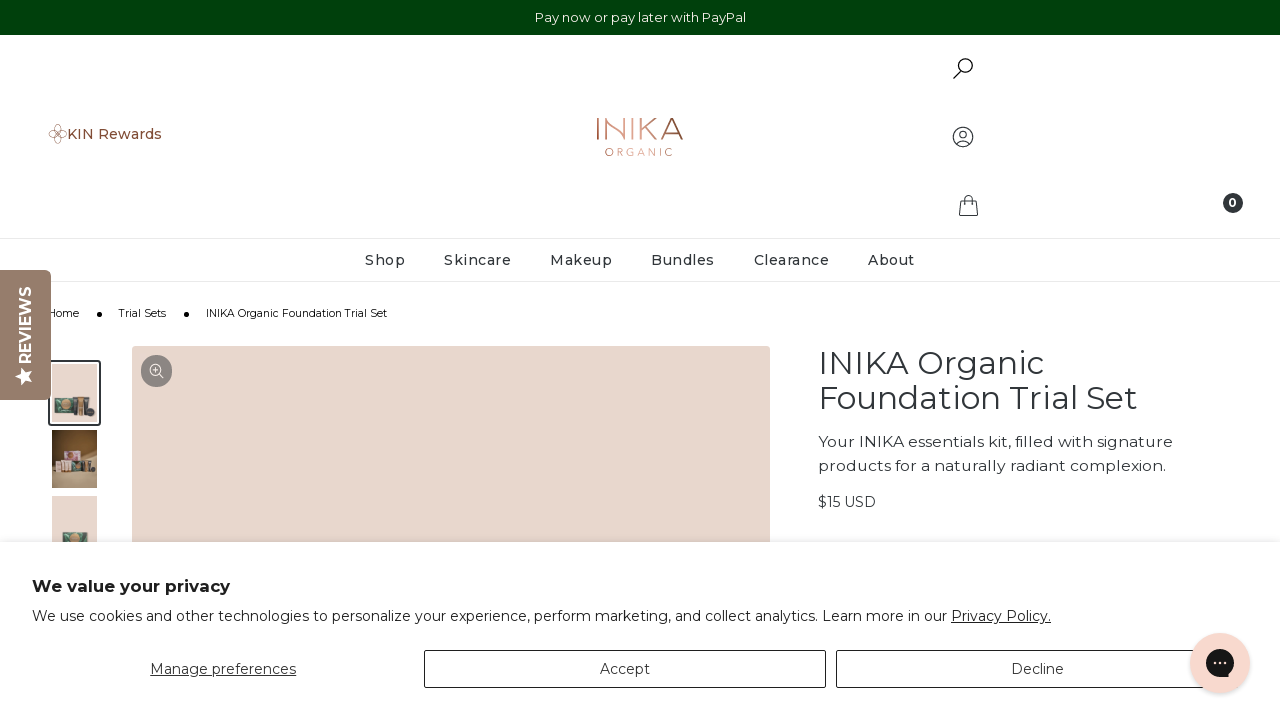

--- FILE ---
content_type: text/css
request_url: https://us.inikaorganic.com/cdn/shop/t/456/assets/swatches.css?v=165692563206743458041766100299
body_size: 1123
content:
.swatch--crimson-new{--swatch-hex: #952531}.swatch--mauve-new{--swatch-hex: #9e575d}.swatch--honey-new{--swatch-hex: #a86054}[data-product-handle=tinted-lip-oil] .swatch--blossom{--swatch-hex: #ca635c}[data-product-handle=tinted-lip-oil] .swatch--cinnamon{--swatch-hex: #814743}[data-product-handle=tinted-lip-oil] .swatch--mulberry{--swatch-hex: #8c4357}.swatch--blush{--swatch-hex: #f67a72}.swatch--peony{--swatch-hex: #e1777b}[data-product-handle=tinted-lip-serum] .swatch--rosewood{--swatch-hex: #b13825}.swatch--bold{--swatch-hex: #edc9a6}.swatch--brilliant{--swatch-hex: #eab98e}.swatch--daring{--swatch-hex: #c8986b}.swatch--fearless{--swatch-hex: #cd9e7b}.swatch--gratitude{--swatch-hex: #c17e53}.swatch--nourish{--swatch-hex: #cd9d6c}.swatch--purpose{--swatch-hex: #cc8557}.swatch--radiant{--swatch-hex: #a26933}.swatch--spirited{--swatch-hex: #9b624a}.swatch--vivid{--swatch-hex: #824629}.swatch--amber{--swatch-hex: #bc9770;--swatch-image: url(//us.inikaorganic.com/cdn/shop/files/swatch-amber_80x.png?v=6677144215065646913)}.swatch--almond{--swatch-hex: #cba88a;--swatch-image: url(//us.inikaorganic.com/cdn/shop/files/swatch-almond_80x.png?v=17482152265202191788)}.swatch--teak{--swatch-hex: #967e72;--swatch-image: url(//us.inikaorganic.com/cdn/shop/files/swatch-teak_80x.png?v=2218868204203805481)}.swatch--wind{--swatch-hex: #f5e1d6;--swatch-image: url(//us.inikaorganic.com/cdn/shop/files/swatch-wind_80x.png?v=8118711193522253735)}.swatch--sunset{--swatch-hex: #e9cdbd;--swatch-image: url(//us.inikaorganic.com/cdn/shop/files/swatch-sunset_80x.png?v=18230432633573995117)}.swatch--flowers{--swatch-hex: #e8cdbd;--swatch-image: url(//us.inikaorganic.com/cdn/shop/files/swatch-flowers_80x.png?v=2731057491821304449)}.swatch--pink-tickle{--swatch-hex: #d7917e;--swatch-image: url(//us.inikaorganic.com/cdn/shop/files/swatch-pink-tickle_80x.png?v=8571623598474736341)}.swatch--burnt-peach{--swatch-hex: #bb5a4b;--swatch-image: url(//us.inikaorganic.com/cdn/shop/files/swatch-burnt-peach_80x.png?v=7401933362604114073)}.swatch--platinum-steel{--swatch-hex: #4f4f4f;--swatch-image: url(//us.inikaorganic.com/cdn/shop/files/swatch-platinum-steel_80x.png?v=17089433781924212563)}.swatch--purple-platinum{--swatch-hex: #7e7093;--swatch-image: url(//us.inikaorganic.com/cdn/shop/files/swatch-purple-platinum_80x.png?v=16398855079630160582)}.swatch--khaki-desert{--swatch-hex: #babc75;--swatch-image: url(//us.inikaorganic.com/cdn/shop/files/swatch-khaki-desert_80x.png?v=10924631552336064451)}.swatch--after-dark{--swatch-hex: #c94239}.swatch--auburn{--swatch-hex: #b5393b}.swatch--auburn-ambition{--swatch-hex: #ab3434}.swatch--autumn-love{--swatch-hex: #de7c64}.swatch--autumn-plum{--swatch-hex: #88455e}.swatch--beige{--swatch-hex: #d1a382}.swatch--birch{--swatch-hex: #bf9678}.swatch--black,.swatch--black-caviar{--swatch-hex: #000000}.swatch--blonde,.swatch--blonde-bombshell{--swatch-hex: #f3dbcf}.swatch--blooming-nude{--swatch-hex: #a87064}.swatch--blossom{--swatch-hex: #da978a}.swatch--blue{--swatch-hex: #2c4a57}.swatch--blue-steel{--swatch-hex: #8c9bb9}.swatch--blue-topaz{--swatch-hex: #90acba}.swatch--brick-red{--swatch-hex: #5c0e2a}.swatch--brown{--swatch-hex: #6c5648}.swatch--brunette,.swatch--brunette-beauty{--swatch-hex: #7c563f}.swatch--buff{--swatch-hex: #fadbcc}.swatch--burnt-sienna{--swatch-hex: #8c5a54}.swatch--candy{--swatch-hex: #e6b39d}.swatch--cappuccino{--swatch-hex: #a2684d}.swatch--champagne{--swatch-hex: #ffd7bb}.swatch--cherry{--swatch-hex: #82212f}.swatch--cherry-blossom{--swatch-hex: #ff795b}.swatch--chilli-red{--swatch-hex: #d2513f}.swatch--cinnamon{--swatch-hex: #b76861}.swatch--coco{--swatch-hex: #88635e}.swatch--coco-motion{--swatch-hex: #6b5048}.swatch--cocoa{--swatch-hex: #8a655d}.swatch--confidence{--swatch-hex: #9f6738}.swatch--copper-crush{--swatch-hex: #af7c5d}.swatch--coral{--swatch-hex: #e76a6c}.swatch--cosmic{--swatch-hex: #ce6e6c}.swatch--cream{--swatch-hex: #ead1b2}.swatch--dark{--swatch-hex: #a7805f}.swatch--dark-brunette{--swatch-hex: #4d3221}.swatch--dark-cherry{--swatch-hex: #9a5057}.swatch--deep-plum{--swatch-hex: #a75458}.swatch--dewdrop{--swatch-hex: #eec3a1}.swatch--dusk{--swatch-hex: #deb19f}.swatch--dust{--swatch-hex: #ef6c63}.swatch--dusty-rose{--swatch-hex: #b1444b}.swatch--emerald{--swatch-hex: #4c6454}.swatch--espresso{--swatch-hex: #523f39}.swatch--eternal-marine{--swatch-hex: #9399a5}.swatch--flushed{--swatch-hex: #d37b88}.swatch--fortitude{--swatch-hex: #653b2b}.swatch--freedom{--swatch-hex: #caac8a}.swatch--gold{--swatch-hex: #d8cac1}.swatch--gold-dust{--swatch-hex: #d6c192}.swatch--gold-khaki{--swatch-hex: #807850}.swatch--grace{--swatch-hex: #fae5d4}.swatch--graphite{--swatch-hex: #a2a2a2}.swatch--hazelnut{--swatch-hex: #9a7068}.swatch--honey{--swatch-hex: #b88e66}.swatch--honeysuckle{--swatch-hex: #e86c78}.swatch--indigo{--swatch-hex: #003551}.swatch--inspiration{--swatch-hex: #ca9f7c}.swatch--joy{--swatch-hex: #965e39}.swatch--light{--swatch-hex: #f6dec2}.swatch--light-medium{--swatch-hex: #e1a581}.swatch--medium{--swatch-hex: #e8d0b6}.swatch--medium-dark{--swatch-hex: #b88e66}.swatch--morning{--swatch-hex: #f38d7b}.swatch--moroccan-rose{--swatch-hex: #f87b6c}.swatch--mulberry{--swatch-hex: #c98b89}.swatch--naked-kiss{--swatch-hex: #d97e84}.swatch--nude{--swatch-hex: #dbc2a3}.swatch--nude-delight{--swatch-hex: #ca8d72}.swatch--nude-pink{--swatch-hex: #e7918d}.swatch--nurture{--swatch-hex: #e7cdaa}.swatch--nutmeg{--swatch-hex: #b97949}.swatch--orchid-fields{--swatch-hex: #bd4d64}.swatch--patience{--swatch-hex: #dfc19f}.swatch--peach-fetish{--swatch-hex: #ca917f}.swatch--peachy-keen{--swatch-hex: #cc7a76}.swatch--petal{--swatch-hex: #e9c2a1}.swatch--petals{--swatch-hex: #de7382}.swatch--pink-cloud{--swatch-hex: #e2abab}.swatch--pink-fetish{--swatch-hex: #e4c5bd}.swatch--pink-nude{--swatch-hex: #df8887}.swatch--pink-petal{--swatch-hex: #cd8f83}.swatch--poppy{--swatch-hex: #d54e45}.swatch--porcelain{--swatch-hex: #e9cdbf}.swatch--pure-purple{--swatch-hex: #4c2c85}.swatch--purple-minx{--swatch-hex: #875183}.swatch--red-apple{--swatch-hex: #a86357}.swatch--rose{--swatch-hex: #e7938e}.swatch--rose-nude{--swatch-hex: #df786a}.swatch--rose-petal{--swatch-hex: #d56964}.swatch--rosewood{--swatch-hex: #b6676a}.swatch--rosy-glow{--swatch-hex: #a57e75}.swatch--safari{--swatch-hex: #c57263}.swatch--sand{--swatch-hex: #daac75}.swatch--sand-dunes{--swatch-hex: #b57f6b}.swatch--sheer-peach{--swatch-hex: #f4b89b}.swatch--vanilla{--swatch-hex: #e8c99d}.swatch--soft-coral{--swatch-hex: #fda39b}.swatch--spice{--swatch-hex: #dabca0}.swatch--spring-bloom{--swatch-hex: #ce7770}.swatch--starlight{--swatch-hex: #f1c9c7}.swatch--strength{--swatch-hex: #eccfb1}.swatch--sugar-plum{--swatch-hex: #a73e26}.swatch--sunbeam{--swatch-hex: #b25b3b}.swatch--sunkissed{--swatch-hex: #faa377}.swatch--sunlight{--swatch-hex: #bb996d}.swatch--sunloving{--swatch-hex: #a97957}.swatch--tan{--swatch-hex: #a7805f}.swatch--tan-nude{--swatch-hex: #d57d6d}.swatch--tawny{--swatch-hex: #c99566}.swatch--toffee{--swatch-hex: #715b46}.swatch--trust{--swatch-hex: #d9b38e}.swatch--turquoise{--swatch-hex: #73ced9}.swatch--unity{--swatch-hex: #f6dfc0}.swatch--shell{--swatch-hex: #fdd1b6}.swatch--very-light{--swatch-hex: #fae5d4}.swatch--walnut{--swatch-hex: #71513c}.swatch--whisper{--swatch-hex: #beaaa0}.swatch--white-crystal{--swatch-hex: #faf6f5}.swatch--wisdom{--swatch-hex: #8d6649}fieldset.style-swatch .option-item.swatch-oos.swatch--black:before,.card-swatch.swatch-oos.swatch--black:before{background-color:#fffc}fieldset.style-swatch .option-item.swatch-oos.swatch--dark-gray:before,.card-swatch.swatch-oos.swatch--dark-gray:before{background-color:#fffc}
/*# sourceMappingURL=/cdn/shop/t/456/assets/swatches.css.map?v=165692563206743458041766100299 */


--- FILE ---
content_type: text/javascript
request_url: https://us.inikaorganic.com/cdn/shop/t/456/assets/theme.e0617f4f.min.js
body_size: 72400
content:
var or=Object.defineProperty;var ar=(i,e,t)=>e in i?or(i,e,{enumerable:!0,configurable:!0,writable:!0,value:t}):i[e]=t;var ie=(i,e,t)=>(ar(i,typeof e!="symbol"?e+"":e,t),t);const lr="modulepreload",cr=function(i,e){return new URL(i,e).href},As={},be=function(e,t,s){if(!t||t.length===0)return e();const n=document.getElementsByTagName("link");return Promise.all(t.map(r=>{if(r=cr(r,s),r in As)return;As[r]=!0;const o=r.endsWith(".css"),l=o?'[rel="stylesheet"]':"";if(!!s)for(let d=n.length-1;d>=0;d--){const u=n[d];if(u.href===r&&(!o||u.rel==="stylesheet"))return}else if(document.querySelector(`link[href="${r}"]${l}`))return;const c=document.createElement("link");if(c.rel=o?"stylesheet":lr,o||(c.as="script",c.crossOrigin=""),c.href=r,document.head.appendChild(c),o)return new Promise((d,u)=>{c.addEventListener("load",d),c.addEventListener("error",()=>u(new Error(`Unable to preload CSS for ${r}`)))})})).then(()=>e()).catch(r=>{const o=new Event("vite:preloadError",{cancelable:!0});if(o.payload=r,window.dispatchEvent(o),!o.defaultPrevented)throw r})};(function(){const e=document.createElement("link").relList;if(e&&e.supports&&e.supports("modulepreload"))return;for(const n of document.querySelectorAll('link[rel="modulepreload"]'))s(n);new MutationObserver(n=>{for(const r of n)if(r.type==="childList")for(const o of r.addedNodes)o.tagName==="LINK"&&o.rel==="modulepreload"&&s(o)}).observe(document,{childList:!0,subtree:!0});function t(n){const r={};return n.integrity&&(r.integrity=n.integrity),n.referrerPolicy&&(r.referrerPolicy=n.referrerPolicy),n.crossOrigin==="use-credentials"?r.credentials="include":n.crossOrigin==="anonymous"?r.credentials="omit":r.credentials="same-origin",r}function s(n){if(n.ep)return;n.ep=!0;const r=t(n);fetch(n.href,r)}})();/*! (c) Andrea Giammarchi @webreflection ISC */(function(){var i=function(L,S){var x=function(W){for(var N=0,V=W.length;N<V;N++)q(W[N])},q=function(W){var N=W.target,V=W.attributeName,ee=W.oldValue;N.attributeChangedCallback(V,ee,N.getAttribute(V))};return function($,W){var N=$.constructor.observedAttributes;return N&&L(W).then(function(){new S(x).observe($,{attributes:!0,attributeOldValue:!0,attributeFilter:N});for(var V=0,ee=N.length;V<ee;V++)$.hasAttribute(N[V])&&q({target:$,attributeName:N[V],oldValue:null})}),$}};function e(L,S){if(L){if(typeof L=="string")return t(L,S);var x=Object.prototype.toString.call(L).slice(8,-1);if(x==="Object"&&L.constructor&&(x=L.constructor.name),x==="Map"||x==="Set")return Array.from(L);if(x==="Arguments"||/^(?:Ui|I)nt(?:8|16|32)(?:Clamped)?Array$/.test(x))return t(L,S)}}function t(L,S){(S==null||S>L.length)&&(S=L.length);for(var x=0,q=new Array(S);x<S;x++)q[x]=L[x];return q}function s(L,S){var x=typeof Symbol<"u"&&L[Symbol.iterator]||L["@@iterator"];if(!x){if(Array.isArray(L)||(x=e(L))||S&&L&&typeof L.length=="number"){x&&(L=x);var q=0,$=function(){};return{s:$,n:function(){return q>=L.length?{done:!0}:{done:!1,value:L[q++]}},e:function(ee){throw ee},f:$}}throw new TypeError(`Invalid attempt to iterate non-iterable instance.
In order to be iterable, non-array objects must have a [Symbol.iterator]() method.`)}var W=!0,N=!1,V;return{s:function(){x=x.call(L)},n:function(){var ee=x.next();return W=ee.done,ee},e:function(ee){N=!0,V=ee},f:function(){try{!W&&x.return!=null&&x.return()}finally{if(N)throw V}}}}/*! (c) Andrea Giammarchi - ISC */var n=!0,r=!1,o="querySelectorAll",l=function(S){var x=arguments.length>1&&arguments[1]!==void 0?arguments[1]:document,q=arguments.length>2&&arguments[2]!==void 0?arguments[2]:MutationObserver,$=arguments.length>3&&arguments[3]!==void 0?arguments[3]:["*"],W=function ee(st,nt,he,j,X,te){var ge=s(st),xt;try{for(ge.s();!(xt=ge.n()).done;){var ae=xt.value;(te||o in ae)&&(X?he.has(ae)||(he.add(ae),j.delete(ae),S(ae,X)):j.has(ae)||(j.add(ae),he.delete(ae),S(ae,X)),te||ee(ae[o](nt),nt,he,j,X,n))}}catch(Ai){ge.e(Ai)}finally{ge.f()}},N=new q(function(ee){if($.length){var st=$.join(","),nt=new Set,he=new Set,j=s(ee),X;try{for(j.s();!(X=j.n()).done;){var te=X.value,ge=te.addedNodes,xt=te.removedNodes;W(xt,st,nt,he,r,r),W(ge,st,nt,he,n,r)}}catch(ae){j.e(ae)}finally{j.f()}}}),V=N.observe;return(N.observe=function(ee){return V.call(N,ee,{subtree:n,childList:n})})(x),N},a="querySelectorAll",c=self,d=c.document,u=c.Element,h=c.MutationObserver,v=c.Set,g=c.WeakMap,b=function(S){return a in S},p=[].filter,m=function(L){var S=new g,x=function(j){for(var X=0,te=j.length;X<te;X++)S.delete(j[X])},q=function(){for(var j=st.takeRecords(),X=0,te=j.length;X<te;X++)N(p.call(j[X].removedNodes,b),!1),N(p.call(j[X].addedNodes,b),!0)},$=function(j){return j.matches||j.webkitMatchesSelector||j.msMatchesSelector},W=function(j,X){var te;if(X)for(var ge,xt=$(j),ae=0,Ai=V.length;ae<Ai;ae++)xt.call(j,ge=V[ae])&&(S.has(j)||S.set(j,new v),te=S.get(j),te.has(ge)||(te.add(ge),L.handle(j,X,ge)));else S.has(j)&&(te=S.get(j),S.delete(j),te.forEach(function(rr){L.handle(j,X,rr)}))},N=function(j){for(var X=arguments.length>1&&arguments[1]!==void 0?arguments[1]:!0,te=0,ge=j.length;te<ge;te++)W(j[te],X)},V=L.query,ee=L.root||d,st=l(W,ee,h,V),nt=u.prototype.attachShadow;return nt&&(u.prototype.attachShadow=function(he){var j=nt.call(this,he);return st.observe(j),j}),V.length&&N(ee[a](V)),{drop:x,flush:q,observer:st,parse:N}},y=self,w=y.document,f=y.Map,A=y.MutationObserver,T=y.Object,B=y.Set,O=y.WeakMap,H=y.Element,C=y.HTMLElement,I=y.Node,k=y.Error,R=y.TypeError,U=y.Reflect,Y=T.defineProperty,Q=T.keys,K=T.getOwnPropertyNames,G=T.setPrototypeOf,Z=!self.customElements,oe=function(S){for(var x=Q(S),q=[],$=new B,W=x.length,N=0;N<W;N++){q[N]=S[x[N]];try{delete S[x[N]]}catch{$.add(N)}}return function(){for(var V=0;V<W;V++)$.has(V)||(S[x[V]]=q[V])}};if(Z){var ve=function(){var S=this.constructor;if(!xe.has(S))throw new R("Illegal constructor");var x=xe.get(S);if(Ae)return Je(Ae,x);var q=le.call(w,x);return Je(G(q,S.prototype),x)},le=w.createElement,xe=new f,de=new f,ue=new f,ce=new f,We=[],Ce=function(S,x,q){var $=ue.get(q);if(x&&!$.isPrototypeOf(S)){var W=oe(S);Ae=G(S,$);try{new $.constructor}finally{Ae=null,W()}}var N="".concat(x?"":"dis","connectedCallback");N in $&&S[N]()},Qe=m({query:We,handle:Ce}),He=Qe.parse,Ae=null,Ke=function(S){if(!de.has(S)){var x,q=new Promise(function($){x=$});de.set(S,{$:q,_:x})}return de.get(S).$},Je=i(Ke,A);self.customElements={define:function(S,x){if(ce.has(S))throw new k('the name "'.concat(S,'" has already been used with this registry'));xe.set(x,S),ue.set(S,x.prototype),ce.set(S,x),We.push(S),Ke(S).then(function(){He(w.querySelectorAll(S))}),de.get(S)._(x)},get:function(S){return ce.get(S)},whenDefined:Ke},Y(ve.prototype=C.prototype,"constructor",{value:ve}),self.HTMLElement=ve,w.createElement=function(L,S){var x=S&&S.is,q=x?ce.get(x):ce.get(L);return q?new q:le.call(w,L)},"isConnected"in I.prototype||Y(I.prototype,"isConnected",{configurable:!0,get:function(){return!(this.ownerDocument.compareDocumentPosition(this)&this.DOCUMENT_POSITION_DISCONNECTED)}})}else if(Z=!self.customElements.get("extends-br"),Z)try{var lt=function L(){return self.Reflect.construct(HTMLBRElement,[],L)};lt.prototype=HTMLLIElement.prototype;var ct="extends-br";self.customElements.define("extends-br",lt,{extends:"br"}),Z=w.createElement("br",{is:ct}).outerHTML.indexOf(ct)<0;var Ze=self.customElements,dt=Ze.get,bt=Ze.whenDefined;self.customElements.whenDefined=function(L){var S=this;return bt.call(this,L).then(function(x){return x||dt.call(S,L)})}}catch{}if(Z){var ut=function(S){var x=et.get(S);_(x.querySelectorAll(this),S.isConnected)},J=self.customElements,Me=w.createElement,ft=J.define,Ue=J.get,ht=J.upgrade,yt=U||{construct:function(S){return S.call(this)}},wt=yt.construct,et=new O,tt=new B,Et=new f,St=new f,ei=new f,Tt=new f,ti=[],E=[],P=function(S){return Tt.get(S)||Ue.call(J,S)},D=function(S,x,q){var $=ei.get(q);if(x&&!$.isPrototypeOf(S)){var W=oe(S);it=G(S,$);try{new $.constructor}finally{it=null,W()}}var N="".concat(x?"":"dis","connectedCallback");N in $&&S[N]()},z=m({query:E,handle:D}),_=z.parse,ne=m({query:ti,handle:function(S,x){et.has(S)&&(x?tt.add(S):tt.delete(S),E.length&&ut.call(E,S))}}),fe=ne.parse,Ge=H.prototype.attachShadow;Ge&&(H.prototype.attachShadow=function(L){var S=Ge.call(this,L);return et.set(this,S),S});var Lt=function(S){if(!St.has(S)){var x,q=new Promise(function($){x=$});St.set(S,{$:q,_:x})}return St.get(S).$},Ie=i(Lt,A),it=null;K(self).filter(function(L){return/^HTML.*Element$/.test(L)}).forEach(function(L){var S=self[L];function x(){var q=this.constructor;if(!Et.has(q))throw new R("Illegal constructor");var $=Et.get(q),W=$.is,N=$.tag;if(W){if(it)return Ie(it,W);var V=Me.call(w,N);return V.setAttribute("is",W),Ie(G(V,q.prototype),W)}else return wt.call(this,S,[],q)}Y(x.prototype=S.prototype,"constructor",{value:x}),Y(self,L,{value:x})}),w.createElement=function(L,S){var x=S&&S.is;if(x){var q=Tt.get(x);if(q&&Et.get(q).tag===L)return new q}var $=Me.call(w,L);return x&&$.setAttribute("is",x),$},J.get=P,J.whenDefined=Lt,J.upgrade=function(L){var S=L.getAttribute("is");if(S){var x=Tt.get(S);if(x){Ie(G(L,x.prototype),S);return}}ht.call(J,L)},J.define=function(L,S,x){if(P(L))throw new k("'".concat(L,"' has already been defined as a custom element"));var q,$=x&&x.extends;Et.set(S,$?{is:L,tag:$}:{is:"",tag:L}),$?(q="".concat($,'[is="').concat(L,'"]'),ei.set(q,S.prototype),Tt.set(L,S),E.push(q)):(ft.apply(J,arguments),ti.push(q=L)),Lt(L).then(function(){$?(_(w.querySelectorAll(q)),tt.forEach(ut,[q])):fe(w.querySelectorAll(q))}),St.get(L)._(S)}}})();function dr(i){return Array.from(i.querySelectorAll("summary, a[href], button:enabled, [tabindex]:not([tabindex^='-']), [draggable], area, input:not([type=hidden]):enabled, select:enabled, textarea:enabled, object, iframe")).filter(t=>!!(t.offsetWidth||t.offsetHeight||t.getClientRects().length))}const Ne={};function ru(i,e=i){const t=dr(i),s=t[0],n=t[t.length-1];ur(),Ne.focusin=r=>{r.target!==i&&r.target!==n&&r.target!==s||document.addEventListener("keydown",Ne.keydown)},Ne.focusout=function(){document.removeEventListener("keydown",Ne.keydown)},Ne.keydown=function(r){r.code.toUpperCase()==="TAB"&&(r.target===n&&!r.shiftKey&&(r.preventDefault(),s.focus()),(r.target===i||r.target===s)&&r.shiftKey&&(r.preventDefault(),n.focus()))},document.addEventListener("focusout",Ne.focusout),document.addEventListener("focusin",Ne.focusin),e.focus()}function ur(i=null){document.removeEventListener("focusin",Ne.focusin),document.removeEventListener("focusout",Ne.focusout),document.removeEventListener("keydown",Ne.keydown),i&&i.focus()}function fr(i){if(i.code.toUpperCase()!=="ESCAPE")return;const e=i.target.closest("details[open]");if(!e)return;const t=e.querySelector("summary");e.removeAttribute("open"),t.setAttribute("aria-expanded",!1),t.focus()}function hr(i){i.forEach(e=>{e.setAttribute("role","button"),e.setAttribute("aria-expanded",e.parentNode.hasAttribute("open")),e.nextElementSibling.getAttribute("id")&&e.setAttribute("aria-controls",e.nextElementSibling.id),e.addEventListener("click",t=>{t.currentTarget.setAttribute("aria-expanded",!t.currentTarget.closest("details").hasAttribute("open"))}),e.parentElement.addEventListener("keyup",fr)})}function pr({query:i}){const e=window.matchMedia(i);return new Promise(function(t){e.matches?t(!0):e.addEventListener("change",t,{once:!0})})}function mr({element:i}){return new Promise(function(e){const t=new window.IntersectionObserver(async function(s){for(const n of s)if(n.isIntersecting){t.disconnect(),e(!0);break}});t.observe(i)})}function vr(){return new Promise(function(i){function e(){window.removeEventListener("pointermove",e),i(!0)}window.addEventListener("pointermove",e)})}function gr(){return new Promise(function(i){"requestIdleCallback"in window?window.requestIdleCallback(i):setTimeout(i,200)})}const br=Object.assign({"/frontend/islands/collection-hero-fade.js":()=>be(()=>import("./collection-hero-fade.e61c718e.min.js"),[],import.meta.url),"/frontend/islands/core-countdown-timer.js":()=>be(()=>import("./core-countdown-timer.d620840d.min.js"),[],import.meta.url),"/frontend/islands/core-product-gallery.js":()=>be(()=>import("./core-product-gallery.93073050.min.js"),["./core-product-gallery.93073050.min.js","./core-product-gallery.ff405c3d.min.css"],import.meta.url),"/frontend/islands/debug-form.js":()=>be(()=>import("./debug-form.ae2e0f09.min.js"),[],import.meta.url),"/frontend/islands/debug-toolbar.js":()=>be(()=>import("./debug-toolbar.59a8e61a.min.js"),[],import.meta.url),"/frontend/islands/details-modal.js":()=>be(()=>import("./details-modal.b15662f4.min.js"),[],import.meta.url),"/frontend/islands/localization-form.js":()=>be(()=>import("./localization-form.4e79aa6c.min.js"),[],import.meta.url),"/frontend/islands/password-modal.js":()=>be(()=>import("./password-modal.34c3bfaf.min.js"),["./password-modal.34c3bfaf.min.js","./details-modal.b15662f4.min.js"],import.meta.url),"/frontend/islands/product-form.js":()=>be(()=>import("./product-form.66fcfb58.min.js"),[],import.meta.url),"/frontend/islands/product-recommendations.js":()=>be(()=>import("./product-recommendations.901079d5.min.js"),[],import.meta.url),"/frontend/islands/range-slider.js":()=>be(()=>import("./range-slider.f82ebc40.min.js"),[],import.meta.url),"/frontend/islands/suitable-finder.js":()=>be(()=>import("./suitable-finder.d3e42ab2.min.js"),[],import.meta.url),"/frontend/islands/visual-state-emitter.js":()=>be(()=>import("./visual-state-emitter.ce5a9ffd.min.js"),[],import.meta.url)});function yr(i){const e=new window.MutationObserver(s=>{for(let n=0;n<s.length;n++){const{addedNodes:r}=s[n];for(let o=0;o<r.length;o++){const l=r[o];l.nodeType===1&&t(l)}}});async function t(s){const n=s.tagName.toLowerCase(),r=`/frontend/islands/${n}.js`;if(/-/.test(n)&&i[r]){s.hasAttribute("client:visible")&&await mr({element:s}),s.hasAttribute("client:interaction")&&await vr();const a=s.getAttribute("client:media");a&&await pr({query:a}),s.hasAttribute("client:idle")&&await gr(),i[r]()}let l=s.firstElementChild;for(;l;)t(l),l=l.nextElementSibling}t(document.body),e.observe(document.body,{childList:!0,subtree:!0})}function wr(i,e){let t;return(...s)=>{clearTimeout(t),t=setTimeout(()=>i.apply(this,s),e)}}window.debounce=wr;function Er(i){if(i.code.toUpperCase()!=="ESCAPE")return;const e=i.target.closest("details[open]");if(!e)return;const t=e.querySelector("summary");e.removeAttribute("open"),t.setAttribute("aria-expanded",!1),t.focus()}window.onKeyUpEscape=Er;function Sr(i,e){let t=0;return function(...s){const n=new Date().getTime();if(!(n-t<e))return t=n,i(...s)}}window.throttle=Sr;class Tr extends window.HTMLElement{constructor(){super();ie(this,"getModalContent",t=>{if(t.getAttribute("data-modal")==="cart"){const n=document.body;return{modalContent:document.getElementById("shopify-section-core-cart-drawer"),parent:n}}return{modalContent:t.children[0],parent:t}});ie(this,"playVideo",()=>{const t=this.currentModalContent.querySelector(".video-autoplay");t&&t.play()});ie(this,"pauseVideo",()=>{const t=this.currentModalContent.querySelector(".video-autoplay");t&&t.pause()});this.render(),this.open=!1,this.currentModalContent=null,this.originalParent=null,this.triggerElement=null,this.backdrop=null,this.closeButtons=null,this.previousModalId=null,window.modalPortal=this,this.focusableElements=[]}attachListeners(){document.addEventListener("keyup",t=>{t.code==="Escape"&&this.open&&this.closeModal()})}toggleBodyScroll(t){t?document.body.style.overflow="hidden":document.body.style.overflow=""}trapFocus(t){if(t.key==="Tab"){const s=this.focusableElements[0],n=this.focusableElements[this.focusableElements.length-1];t.shiftKey&&document.activeElement===s?(t.preventDefault(),n.focus()):!t.shiftKey&&document.activeElement===n&&(t.preventDefault(),s.focus())}}setFocusTrap(){if(this.currentModalContent){const t=["a[href]","button:not([disabled])","textarea:not([disabled])","input:not([disabled])","select:not([disabled])",'[tabindex]:not([tabindex="-1"])'];this.focusableElements=Array.from(this.currentModalContent.querySelectorAll(t)),this.focusableElements.length>0&&this.focusableElements[0].focus(),document.addEventListener("keydown",this.trapFocus.bind(this))}}removeFocusTrap(){document.removeEventListener("keydown",this.trapFocus.bind(this))}render(){this.backdrop=this.querySelector(".backdrop"),this.hydrateTriggers(),this.attachListeners()}toggleModal(){this.open=!this.open,this.open?this.classList.add("open"):this.classList="",this.toggleBodyScroll(this.open)}handleTriggerClick(t){typeof t.preventDefault=="function"&&t.preventDefault();const s=t.currentTarget.getAttribute("aria-controls"),n=document.getElementById(s);if(!(this.originalParent&&this.originalParent.id===s))if(this.currentModalContent?(this.previousModalId=this.currentModalContent.id||this.originalParent.id,this.closeModal()):this.previousModalId=null,n&&n.children.length>0){const{modalContent:r,parent:o}=this.getModalContent(n);this.currentModalContent=r,this.originalParent=o,this.appendChild(this.currentModalContent),this.classList.add(...n.classList),this.triggerElement=t.currentTarget,requestAnimationFrame(()=>{this.toggleModal(),this.setFocusTrap()}),this.currentModalContent.focus(),this.playVideo()}else console.error("Modal is undefined or has no children.")}triggerReturnModal(t){const s=t==="shopify-section-core-cart-drawer"?"CartDrawer":t,n=document.querySelector(`[aria-controls="${s}"]`);n&&this.handleTriggerClick({currentTarget:n})}isOrbeElement(t){if(t.closest(".app-block-country-selector")||t.classList.contains("orbe-selector")||t.classList.contains("orbe-country-selector")||t.classList.contains("orbe-language-selector")||t.hasAttribute("data-orbe")||t.closest("[data-orbe]"))return!0;const s=['[class*="orbe"]','[id*="orbe"]','[class*="geolocation"]',"[data-geolocation-orbe]"];for(const n of s)if(t.matches(n)||t.closest(n))return!0;return!1}closeModal(){this.removeFocusTrap(),this.pauseVideo(),this.closeButtons&&this.closeButtons.forEach(s=>s.removeEventListener("click",this.closeModal.bind(this)));const t=this.currentModalContent.id||this.originalParent.id;this.currentModalContent&&this.originalParent&&(this.originalParent.appendChild(this.currentModalContent),this.toggleModal(),this.currentModalContent=null,this.originalParent=null,this.triggerElement=null),this.previousModalId&&t!==this.previousModalId&&this.triggerReturnModal(this.previousModalId)}registerTrigger(t){t.setAttribute("aria-haspopup","dialog"),t.addEventListener("click",this.handleTriggerClick.bind(this))}openModalById(t){const s=document.querySelector(`[aria-controls="${t}"]`);s&&this.handleTriggerClick({currentTarget:s})}hydrateTriggers(){this.triggers=document.querySelectorAll("[aria-controls]"),this.triggers.forEach(t=>{t.hasAttribute("data-exclude")||t.id==="md-form__select__country--footer"||t.id==="md-form__select__language--footer"||this.isOrbeElement(t)||(t.setAttribute("aria-haspopup","dialog"),t.addEventListener("click",this.handleTriggerClick.bind(this)))}),this.backdrop.addEventListener("click",this.closeModal.bind(this))}}window.customElements.define("core-modal-portal",Tr);const Rt=document.querySelector("#CollectionFacetsContainer"),wn=window.matchMedia("(max-width: 1024px)").matches;let En=!0;Rt&&wn&&document.addEventListener("core-facet:visual-state",i=>{En=i.detail.visible});const Ms=i=>{if(!(!Rt||!wn)){if(En)return Rt.style.transform="";if(i)Rt.style.transform="";else{const e=document.documentElement.style.getPropertyValue("--height-nav");Rt.style.transform=`translateY(${e})`}}},Lr=()=>{const i=document.querySelectorAll(".menu-dropdown.top-level"),e=document.querySelectorAll(".mega-submenu"),t=document.querySelectorAll(".top-level-no-dropdown");let s=null;if(!i.length)return;const n=()=>{i.forEach(l=>{l.setAttribute("aria-expanded","false")})},r=l=>{n(),l.setAttribute("aria-expanded","true");const a=l.getAttribute("aria-expanded")==="true";i.forEach(c=>{a&&c!==l&&c.classList.remove("open-dropdown")})},o=l=>{s=null,l.setAttribute("aria-expanded","false"),e.forEach(a=>{a.setAttribute("aria-expanded","false"),a.setAttribute("open",!1)})};i.forEach(l=>{l.addEventListener("mouseover",()=>r(l)),l.addEventListener("focus",()=>r(l),!0),l.addEventListener("mouseleave",()=>o(l)),l.addEventListener("keydown",a=>{(a.key==="Enter"||a.key===" "||a.code==="Space"||a.code==="Enter")&&(a.preventDefault(),l.classList.toggle("open-dropdown"),l.querySelector(".core-mega-menu").addEventListener("keydown",c=>{c.key==="Escape"&&l.querySelector("a").focus()}),l.classList.contains("open-dropdown")?r(l):o(l))})}),document.querySelectorAll(".mega-submenu").forEach(l=>{const a=l.querySelector("summary"),c=a.nextElementSibling;l.addEventListener("mouseover",()=>{s&&s!==l&&(s.setAttribute("open",!1),s.querySelector("summary").setAttribute("aria-expanded","false"),s.querySelector(a.nextElementSibling.nodeName).setAttribute("aria-hidden","true")),l.setAttribute("open",!0),a.setAttribute("aria-expanded","true"),c.setAttribute("aria-hidden","false"),s=l})}),document.addEventListener("click",l=>{l.target.closest(".menu-dropdown.top-level")||n()}),document.addEventListener("keydown",l=>{l.key==="Escape"&&(n(),i.forEach(a=>{a.classList.remove("open-dropdown"),a.focus()}))}),t.forEach(l=>{const a=l.querySelector(".top-level-link");a&&a.addEventListener("focus",()=>{i.forEach(c=>{c.classList.remove("open-dropdown"),c.setAttribute("aria-expanded","false")})})})},xr=()=>{const i=document.querySelector(".core-header-wrapper");let e=0;const t=()=>{const s=window.scrollY;i!==null&&(s>e&&s>i.offsetHeight?(i.classList.add("is-scrolled"),i.classList.remove("scrolling-up"),Ms(!0)):(i.classList.remove("is-scrolled"),i.classList.add("scrolling-up"),vi(),Ms(!1)),window.scrollY===0&&vi(),s>i.offsetHeight?document.body.classList.remove("crossing-nav"):document.body.classList.add("crossing-nav"),e=s<=0?0:s)};window.addEventListener("scroll",t),t()},Cr=()=>{const i=document.querySelector("[data-hamburger-toggle]"),e=document.querySelector("[data-hamburger-menu]"),t=document.querySelector(".core-header-inner"),s=document.querySelector("#MainContent");if(!i||!e)return;const n=()=>{document.querySelector(".core-header").classList.contains("showing-back-button")?(document.dispatchEvent(new Event("menu-drawer:back-icon")),document.querySelectorAll(".has-submenu.active").forEach(a=>{a.classList.remove("active")})):(window.scrollTo(0,0),i.classList.toggle("active"),e.classList.toggle("active"),t.classList.toggle("active"),document.body.classList.toggle("no-scroll"),document.documentElement.classList.toggle("no-scroll"),s.classList.toggle("active"))},r=()=>{i.classList.remove("active"),e.classList.remove("active"),t.classList.remove("active"),document.body.classList.remove("no-scroll"),document.documentElement.classList.remove("no-scroll"),s.classList.remove("active")};i.addEventListener("click",n),document.addEventListener("menu-drawer:close",r)},Ar=()=>{const i=document.querySelector(".core-header"),e=document.querySelector('[aria-controls="QuickSearch"]');i.classList.toggle("showing-back-button"),e.classList.toggle("opacity-0"),e.classList.toggle("pointer-events-none")},vi=()=>{const i=document.querySelector(".core-header-inner"),e=document.querySelector(".core-announcement-marquee-wrapper"),t=window.scrollY===0?0:1;if(i){let n=i.offsetHeight;if(e){const r=e.offsetTop+e.offsetHeight;window.scrollY>r||(n+=e.offsetHeight)}document.documentElement.style.setProperty("--height-nav",`${n-t}px`)}},Mr=i=>{document.querySelectorAll("[data-menu-close]").forEach(t=>{t.addEventListener("click",()=>{document.documentElement.classList.remove("no-scroll"),document.body.classList.remove("no-scroll"),i.forEach(s=>{s.classList.remove("active")})})})},Ir=()=>{xr(),Lr(),Cr(),vi(),window.addEventListener("resize",vi),document.addEventListener("menu-drawer:back-icon",Ar),Mr([document.querySelector("[data-hamburger-toggle]"),document.querySelector("[data-hamburger-menu]"),document.querySelector(".core-header-inner"),document.querySelector(".has-submenu"),document.querySelector("#MainContent")])};Ir();const Ve="liquid-ajax-cart",Be="data-ajax-cart",Sn="ajax-cart",wi="js-ajax-cart",Is=`${Ve}:init`;var ks=function(i,e,t,s){return new(t||(t=Promise))(function(n,r){function o(c){try{a(s.next(c))}catch(d){r(d)}}function l(c){try{a(s.throw(c))}catch(d){r(d)}}function a(c){var d;c.done?n(c.value):(d=c.value,d instanceof t?d:new t(function(u){u(d)})).then(o,l)}a((s=s.apply(i,e||[])).next())})};const Bt="add",Ei="change",Si="update",ds="clear",Pt="get",kr=`${Ve}:queue-start`,_t=`${Ve}:queue-start-internal`,Tn=`${Ve}:queue-empty-internal`,Ft=`${Ve}:queue-end-internal`,Pr=`${Ve}:queue-end`,hi=`${Ve}:request-start-internal`,Or=`${Ve}:request-start`,Xe=`${Ve}:request-end-internal`,qr=`${Ve}:request-end`,Re=[];let pi=!1;function Ht(i){var e;!((e=i.options)===null||e===void 0)&&e.important&&Re.length!==0?Re[0].push(i):Re.push([i])===1&&(Ln(!0),es())}function es(){if(Re.length===1&&Re[0].length===0){const s=new CustomEvent(Tn);document.dispatchEvent(s)}if(Re.length===0)return void Ln(!1);if(Re[0].length===0)return Re.shift(),void es();const{requestType:i,body:e,options:t}=Re[0][0];(function(s,n,r,o){const{extraRequestOnError:l}=Pe,a=An(s);let c;s!==Pt&&(c=n||{});const d=s===Pt?"GET":"POST",u=r.info||{},h={requestType:s,endpoint:a,requestBody:c,info:u},v=[],g=[],b=new CustomEvent(hi,{detail:{requestState:{requestType:s,endpoint:a,info:u,requestBody:c}}});document.dispatchEvent(b);const p=new CustomEvent(Or,{detail:{requestState:{requestType:s,endpoint:a,info:u,requestBody:c}}});if(document.dispatchEvent(p),u.cancel)return h.responseData=null,void Ps(r,o,h);if(c!==void 0){let y;if(c instanceof FormData||c instanceof URLSearchParams?c.has("sections")&&(y=c.get("sections").toString()):y=c.sections,typeof y=="string"||y instanceof String||Array.isArray(y)){if(Array.isArray(y)?v.push(...y):v.push(...y.split(",")),Bt===s&&g.push(...v.slice(0,5)),v.length>5){g.push(...v.slice(5));const w=v.slice(0,5).join(",");c instanceof FormData||c instanceof URLSearchParams?c.set("sections",w):c.sections=w}}else y!=null&&console.error(`Liquid Ajax Cart: "sections" parameter in a Cart Ajax API request must be a string or an array. Now it is ${y}`)}const m={method:d};s!==Pt&&(c instanceof FormData||c instanceof URLSearchParams?(m.body=c,m.headers={"x-requested-with":"XMLHttpRequest"}):(m.body=JSON.stringify(c),m.headers={"Content-Type":"application/json"})),fetch(a,m).then(y=>ks(this,void 0,void 0,function*(){const w=yield y.json();return{ok:y.ok,status:y.status,body:w}})).then(y=>ks(this,void 0,void 0,function*(){return h.responseData=y,!h.responseData.ok&&l&&g.unshift(...v.slice(0,5)),g.length>0&&(h.extraResponseData=yield xn(g)),h})).catch(y=>{console.error("Liquid Ajax Cart: Error while performing cart Ajax request"),console.error(y),h.responseData=null,h.fetchError=y}).finally(()=>{Ps(r,o,h)})})(i,e,t,()=>{Re[0].shift(),es()})}function Ln(i){pi=i;const e=new CustomEvent(pi?_t:Ft);document.dispatchEvent(e);const t=new CustomEvent(pi?kr:Pr);document.dispatchEvent(t)}function Ps(i,e,t){if("firstCallback"in i)try{i.firstCallback(t)}catch(o){console.error('Liquid Ajax Cart: Error in request "firstCallback" function'),console.error(o)}const s={requestState:t},n=new CustomEvent(Xe,{detail:s});document.dispatchEvent(n);const r=new CustomEvent(qr,{detail:s});if(document.dispatchEvent(r),"lastCallback"in i)try{i.lastCallback(t)}catch(o){console.error('Liquid Ajax Cart: Error in request "lastCallback" function'),console.error(o)}e()}function xn(i=[]){const e={};return i.length>0&&(e.sections=i.slice(0,5).join(",")),fetch(An(Si),{method:"POST",headers:{"Content-Type":"application/json"},body:JSON.stringify(e)}).then(t=>t.json().then(s=>{const n={ok:t.ok,status:t.status,body:s};return i.length<6?n:xn(i.slice(5)).then(r=>{var o;return r.ok&&(!((o=r.body)===null||o===void 0)&&o.sections)&&typeof r.body.sections=="object"&&("sections"in n.body||(n.body.sections={}),n.body.sections=Object.assign(Object.assign({},n.body.sections),r.body.sections)),n})}))}function $r(i={}){Ht({requestType:Pt,body:void 0,options:i})}function us(i={},e={}){Ht({requestType:Bt,body:i,options:e})}function Ti(i={},e={}){Ht({requestType:Ei,body:i,options:e})}function Ut(i={},e={}){Ht({requestType:Si,body:i,options:e})}function Cn(i={},e={}){Ht({requestType:ds,body:i,options:e})}function An(i){var e,t,s,n,r,o,l,a,c,d;switch(i){case Bt:return`${((t=(e=window.Shopify)===null||e===void 0?void 0:e.routes)===null||t===void 0?void 0:t.root)||"/"}cart/add.js`;case Ei:return`${((n=(s=window.Shopify)===null||s===void 0?void 0:s.routes)===null||n===void 0?void 0:n.root)||"/"}cart/change.js`;case Pt:return`${((o=(r=window.Shopify)===null||r===void 0?void 0:r.routes)===null||o===void 0?void 0:o.root)||"/"}cart.js`;case ds:return`${((a=(l=window.Shopify)===null||l===void 0?void 0:l.routes)===null||a===void 0?void 0:a.root)||"/"}cart/clear.js`;case Si:return`${((d=(c=window.Shopify)===null||c===void 0?void 0:c.routes)===null||d===void 0?void 0:d.root)||"/"}cart/update.js`;default:return}}function _e(){return pi}const Os=`${Be}-initial-state`;let ts,pt=null;function De(){return{cart:pt,previousCart:ts}}const Mi=`${Be}-bind`;function Ii(){De().cart&&document.querySelectorAll(`[${Mi}]`).forEach(i=>{const e=i.getAttribute(Mi);i.textContent=function(t){const{binderFormatters:s}=Pe,[n,...r]=t.split("|");let o=Mn(n,De().cart);return r.forEach(l=>{const a=l.trim();a!==""&&(typeof s=="object"&&a in s?o=s[a](o):a in qs?o=qs[a](o):console.warn(`Liquid Ajax Cart: the "${a}" formatter is not found`))}),typeof o=="string"||o instanceof String||typeof o=="number"||o instanceof Number?o.toString():(console.error(`Liquid Ajax Cart: the calculated value for the ${Mi}="${t}" element must be string or number. But the value is`,o),"")}(e)})}function Mn(i,e){const t=i.split("."),s=t.shift().trim();return s!==""&&s in e&&t.length>0?Mn(t.join("."),e[s]):e[s]}const qs={money_with_currency:i=>{var e;const t=De();if(typeof i!="number"&&!(i instanceof Number))return console.error("Liquid Ajax Cart: the 'money_with_currency' formatter is not applied because the value is not a number. The value is ",i),i;const s=i/100;return"Intl"in window&&(!((e=window.Shopify)===null||e===void 0)&&e.locale)?Intl.NumberFormat(window.Shopify.locale,{style:"currency",currency:t.cart.currency}).format(s):`${s.toFixed(2)} ${t.cart.currency}`}};let kt,is=!1;function ki(){const{mutations:i}=Pe;Array.isArray(i)||console.error('Liquid Ajax Cart: the "mutations" settings parameter must be an array'),i.length!==0&&(is=!1,kt=-1,fs())}function fs(){const{mutations:i}=Pe;if(kt++,kt>=i.length)return;let e=[];try{const t=i[kt]();t&&(e=(t==null?void 0:t.requests)||[])}catch(t){console.error(`Liquid Ajax Cart: Error in the "mutation" function with index ${kt}`),console.error(t)}Array.isArray(e)?ss(e):fs()}function ss(i){const e=i.shift();if(e){if(e.type&&[Bt,Ei,Si,ds,Pt].includes(e.type))return void Ht({requestType:e.type,body:e.body,options:{info:{initiator:"mutation"},important:!0,lastCallback:t=>{ss(i)}}});console.error(`Liquid Ajax Cart: wrong request type in the mutation with index ${kt}`)}i.length>0?ss(i):fs()}const Pe={binderFormatters:{},requestErrorText:"There was an error while updating your cart. Please try again.",updateOnWindowFocus:!0,quantityTagAllowZero:!1,quantityTagDebounce:300,mutations:[],extraRequestOnError:!0},Ct=`${Be}-section`,Pi=`${Be}-static-element`,Oi=`${Be}-section-scroll`,qi="shopify-section-",ns=`${Sn}-product-form`,$i="processing";class In extends HTMLElement{connectedCallback(){var e,t;const s=this,n=this.querySelectorAll("form");if(n.length!==1)return void console.error(`Liquid Ajax Cart: "${ns}" element must have one "form" element as a child, ${n.length} found`,s);const r=n[0];new URL(r.action).pathname===`${((t=(e=window.Shopify)===null||e===void 0?void 0:e.routes)===null||t===void 0?void 0:t.root)||"/"}cart/add`?r.addEventListener("submit",o=>{if(!s.hasAttribute($i)){const l=new FormData(r);s.setAttribute($i,""),us(l,{lastCallback:()=>{s.removeAttribute($i)},info:{initiator:s}})}o.preventDefault()}):console.error(`Liquid Ajax Cart: "${ns}" element's form "action" attribute value isn't a product form action URL`,r,s)}}var Di,Bi,Hi,Ni,Ri,ji,_i,Fi;const ii=`${((Bi=(Di=window.Shopify)===null||Di===void 0?void 0:Di.routes)===null||Bi===void 0?void 0:Bi.root)||"/"}cart/change`,si=`${((Ni=(Hi=window.Shopify)===null||Hi===void 0?void 0:Hi.routes)===null||Ni===void 0?void 0:Ni.root)||"/"}cart/add`,ni=`${((ji=(Ri=window.Shopify)===null||Ri===void 0?void 0:Ri.routes)===null||ji===void 0?void 0:ji.root)||"/"}cart/clear`,ri=`${((Fi=(_i=window.Shopify)===null||_i===void 0?void 0:_i.routes)===null||Fi===void 0?void 0:Fi.root)||"/"}cart/update`,At=`${Be}-request-button`;function Dr(i,e){let t;const s=[ii,si,ni,ri];if(!i.hasAttribute(At))return;const n=i.getAttribute(At);if(n){let o;try{if(o=new URL(n,window.location.origin),!s.includes(o.pathname))throw`URL should be one of the following: ${ii}, ${si}, ${ri}, ${ni}`;t=o}catch(l){console.error(`Liquid Ajax Cart: ${At} contains an invalid URL as a parameter.`,l)}}else if(i instanceof HTMLAnchorElement&&i.hasAttribute("href")){const o=new URL(i.href);s.includes(o.pathname)?t=o:i.hasAttribute(At)&&console.error(`Liquid Ajax Cart: a link with the ${At} contains an invalid href URL.`,`URL should be one of the following: ${ii}, ${si}, ${ri}, ${ni}`)}if(t===void 0)return void console.error(`Liquid Ajax Cart: a ${At} element doesn't have a valid URL`);if(e&&e.preventDefault(),_e())return;const r=new FormData;switch(t.searchParams.forEach((o,l)=>{r.append(l,o)}),t.pathname){case si:us(r,{info:{initiator:i}});break;case ii:Ti(r,{info:{initiator:i}});break;case ri:Ut(r,{info:{initiator:i}});break;case ni:Cn({},{info:{initiator:i}})}}function Li(i,e){let t,s;return i.length>3?(t=e.cart.items.find(n=>n.key===i),s="id"):(t=e.cart.items[Number(i)-1],s="line"),t===void 0&&(t=null,console.error(`Liquid Ajax Cart: line item with ${s}="${i}" not found`)),[t,s]}const qe=`${Be}-quantity-input`;function hs(i){return!(!i.hasAttribute(qe)||!(i instanceof HTMLInputElement&&["text","number"].includes(i.type)||i instanceof HTMLSelectElement&&["select-one"].includes(i.type))&&(console.error(`Liquid Ajax Cart: the ${qe} attribute supports "input" elements of types "text", "number" and non-multiple "select" elements`),1))}function oi(){document.querySelectorAll(`input[${qe}], select[${qe}]`).forEach(i=>{if(!hs(i))return;if(_e())return void(i.disabled=!0);const e=De(),t=i.getAttribute(qe).trim(),[s]=Li(t,e);s?i.value=s.quantity.toString():s===null&&(i.value="0"),i.disabled=!1})}function $s(i,e){if(!hs(i)||(e&&e.preventDefault(),_e()))return;let t=Number(i.value.trim());const s=i.getAttribute(qe).trim();if(isNaN(t))return void console.error(`Liquid Ajax Cart: input value of a ${qe} must be an Integer number`);if(t<1&&(t=0),!s)return void console.error(`Liquid Ajax Cart: attribute value of a ${qe} must be an item key or an item index`);const n=s.length>3?"id":"line",r=new FormData;r.set(n,s),r.set("quantity",t.toString()),Ti(r,{info:{initiator:i}}),i.blur()}const $e=`${Be}-property-input`;function Ds(i){const e=i.getAttribute($e),t=i.getAttribute("name");console.error(`Liquid Ajax Cart: the element [${$e}="${e}"]${t?`[name="${t}"]`:""} has wrong attributes.`)}function ps(i){return!!i.hasAttribute($e)&&(i instanceof HTMLInputElement&&i.type!=="hidden"||i instanceof HTMLTextAreaElement||i instanceof HTMLSelectElement)}function ms(i){const e={objectCode:void 0,propertyName:void 0,attributeValue:void 0};if(!i.hasAttribute($e))return e;let t=i.getAttribute($e).trim();if(!t){const r=i.getAttribute("name").trim();r&&(t=r)}if(!t)return Ds(i),e;if(e.attributeValue=t,t==="note")return e.objectCode="note",e;let[s,...n]=t.trim().split("[");return!n||n.length!==1||n[0].length<2||n[0].indexOf("]")!==n[0].length-1?(Ds(i),e):(e.objectCode=s,e.propertyName=n[0].replace("]",""),e)}function ai(){document.querySelectorAll(`[${$e}]`).forEach(i=>{if(!ps(i))return;if(_e())return void(i.disabled=!0);const{objectCode:e,propertyName:t,attributeValue:s}=ms(i);if(!e)return;const n=De();let r,o=!1;if(e==="note")r=n.cart.note;else if(e==="attributes")r=n.cart.attributes[t];else{const[l,a]=Li(e,n);l&&(r=l.properties[t]),l===null&&(console.error(`Liquid Ajax Cart: line item with ${a}="${e}" was not found when the [${$e}] element with "${s}" value tried to get updated from the State`),o=!0)}i instanceof HTMLInputElement&&(i.type==="checkbox"||i.type==="radio")?i.checked=i.value===r:(typeof r=="string"||r instanceof String||typeof r=="number"||r instanceof Number||(Array.isArray(r)||r instanceof Object?(r=JSON.stringify(r),console.warn(`Liquid Ajax Cart: the ${$e} with the "${s}" value is bound to the ${t} ${e==="attributes"?"attribute":"property"} that is not string or number: ${r}`)):r=""),i.value=r),o||(i.disabled=!1)})}function Bs(i,e){if(!ps(i))return;e&&e.preventDefault(),i.blur();const t=De();if(_e())return;const{objectCode:s,propertyName:n,attributeValue:r}=ms(i);if(!s)return;let o=i.value;if(i instanceof HTMLInputElement&&i.type==="checkbox"&&!i.checked){let l=document.querySelector(`input[type="hidden"][${$e}="${r}"]`);l||s!=="note"&&s!=="attributes"||(l=document.querySelector(`input[type="hidden"][${$e}][name="${r}"]`)),o=l?l.value:""}if(s==="note"){const l=new FormData;l.set("note",o),Ut(l,{info:{initiator:i}})}else if(s==="attributes"){const l=new FormData;l.set(`attributes[${n}]`,o),Ut(l,{info:{initiator:i}})}else{const[l,a]=Li(s,t);if(l===null&&console.error(`Liquid Ajax Cart: line item with ${a}="${s}" was not found when the [${$e}] element with "${r}" value tried to update the cart`),!l)return;const c=Object.assign({},l.properties);c[n]=o;const d=new FormData;let u=d;d.set(a,s),d.set("quantity",l.quantity.toString());for(let h in c){const v=c[h];typeof v=="string"||v instanceof String?d.set(`properties[${h}]`,c[h]):u={[a]:s,quantity:l.quantity,properties:c}}Ti(u,{info:{initiator:i}})}}const li=`${Sn}-quantity`,Hs=`${Be}-quantity-plus`,Ns=`${Be}-quantity-minus`;function Br(){customElements.define(ns,In),document.addEventListener("click",function(i){for(let e=i.target;e&&e!=document.documentElement;e=e.parentElement)Dr(e,i)},!1),document.addEventListener("change",function(i){Bs(i.target,i)},!1),document.addEventListener("keydown",function(i){const e=i.target;i.key==="Enter"&&(e instanceof HTMLTextAreaElement&&!i.ctrlKey||Bs(e,i)),i.key==="Escape"&&function(t){if(!ps(t)||!(t instanceof HTMLInputElement||t instanceof HTMLTextAreaElement)||t instanceof HTMLInputElement&&(t.type==="checkbox"||t.type==="radio"))return;const s=De(),{objectCode:n,propertyName:r}=ms(t);if(!n)return;let o;if(n==="note")o=s.cart.note;else if(n==="attributes")o=s.cart.attributes[r];else{const[l]=Li(n,s);l&&(o=l.properties[r])}o!==void 0&&(o||typeof o=="string"||o instanceof String||(o=""),t.value=String(o)),t.blur()}(e)},!1),document.addEventListener(_t,ai),document.addEventListener(Xe,ai),document.addEventListener(Ft,ai),ai(),document.addEventListener("change",function(i){$s(i.target,i)},!1),document.addEventListener("keydown",function(i){i.key==="Enter"&&$s(i.target,i),i.key==="Escape"&&function(e){if(!hs(e))return;const t=e.getAttribute(qe).trim();let s;const n=De();if(t.length>3)s=n.cart.items.find(r=>r.key===t);else{const r=Number(t)-1;s=n.cart.items[r]}s&&(e.value=s.quantity.toString()),e.blur()}(i.target)},!1),document.addEventListener(_t,oi),document.addEventListener(Xe,oi),document.addEventListener(Ft,oi),oi(),customElements.define(li,class extends HTMLElement{constructor(){super(...arguments),this._timer=void 0}connectedCallback(){const i=this.querySelectorAll("input");i.length===1?(this._$input=i[0],this._$input.hasAttribute(qe)?(this._$buttons=Array.from(this.querySelectorAll(`[${Ns}], [${Hs}]`)),this._$input.addEventListener("change",this._updateDOM.bind(this)),document.addEventListener(_t,this._updateDOM.bind(this)),document.addEventListener(Xe,this._updateDOM.bind(this)),document.addEventListener(Ft,this._updateDOM.bind(this)),this._updateDOM(),this._$buttons.forEach(e=>{e.addEventListener("click",t=>{const{quantityTagAllowZero:s}=Pe,n=s===!0?0:1;if(!_e()){const r=Number(this._$input.value);if(isNaN(r))return void console.error(`Liquid Ajax Cart: "${li}" element's input value isn't a number`,this._$input,this);let o=r;o=e.hasAttribute(Hs)?o+1:o-1,o<n&&(o=n),o!==r&&(this._$input.value=o.toString(),this._runAwaiting(),this._updateDOM())}t.preventDefault()}),e.addEventListener("focusout",t=>{t.relatedTarget&&e.contains(t.relatedTarget)||this._timer!==void 0&&this._runRequest()})})):console.error(`Liquid Ajax Cart: "${li}" element's input must have the "${qe}" attribute`,this._$input,this)):console.error(`Liquid Ajax Cart: "${li}" element must have one "input" element as a child, ${i.length} found`,this)}_runAwaiting(){const{quantityTagDebounce:i}=Pe;this._timer!==void 0&&clearTimeout(this._timer),i>0?this._timer=setTimeout(()=>{this._runRequest()},Number(i)):this._runRequest()}_runRequest(){this._timer!==void 0&&clearTimeout(this._timer),this._timer=void 0,_e()||this._$input.dispatchEvent(new Event("change",{bubbles:!0}))}_updateDOM(){this._$buttons.forEach(i=>{const e=_e()||i.hasAttribute(Ns)&&!Pe.quantityTagAllowZero&&this._$input.value==="1";e?i.setAttribute("aria-disabled","true"):i.removeAttribute("aria-disabled"),i instanceof HTMLButtonElement&&i.toggleAttribute("disabled",e)})}})}const zi=`${Be}-errors`,Rs=i=>{switch(i.requestType){case Bt:return(e=>{var t;const s=(t=e.info)===null||t===void 0?void 0:t.initiator;return s instanceof In?Array.from(s.querySelectorAll(`[${zi}="form"]`)):[]})(i);case Ei:return(e=>{var t;const s=[],n=De();let r,o;if(e.requestBody instanceof FormData||e.requestBody instanceof URLSearchParams?(e.requestBody.has("line")&&(o=e.requestBody.get("line").toString()),e.requestBody.has("id")&&(r=e.requestBody.get("id").toString())):("line"in e.requestBody&&(o=String(e.requestBody.line)),"id"in e.requestBody&&(r=String(e.requestBody.id))),o){const l=Number(o);if(l>0){const a=l-1;r=(t=n.cart.items[a])===null||t===void 0?void 0:t.key}}return r&&(r.indexOf(":")>-1?s.push(...Array.from(document.querySelectorAll(`[${zi}="${r}"]`))):s.push(...Array.from(document.querySelectorAll(n.cart.items.reduce((l,a)=>(a.key!==r&&a.id!==Number(r)||l.push(`[${zi}="${a.key}"]`),l),[]).join(","))))),s})(i);default:return[]}},Hr=`${wi}-init`,Nr=`${wi}-processing`,Rr=`${wi}-empty`,jr=`${wi}-not-empty`;function ci(){const i=document.querySelector("html"),e=De();i.classList.toggle(Hr,e.cart!==null),i.classList.toggle(Nr,_e()),i.classList.toggle(Rr,e.cart.item_count===0),i.classList.toggle(jr,e.cart.item_count>0)}let js=!1;if(!("liquidAjaxCart"in window)){let i=function(e,t){Object.defineProperty(window.liquidAjaxCart,e,{get:t,set:()=>{throw new Error(`Liquid Ajax Cart: the "${e}" is a read-only property`)},enumerable:!0})};window.liquidAjaxCart={conf:function(e,t){e in Pe?(Pe[e]=t,window.liquidAjaxCart.init&&(e==="binderFormatters"&&Ii(),e==="mutations"&&ki())):console.error(`Liquid Ajax Cart: unknown configuration parameter "${e}"`)}},i("init",()=>js),document.addEventListener(hi,e=>{const{requestState:t}=e.detail;if(t.requestBody!==void 0){const s=[];if(document.querySelectorAll(`[${Ct}]`).forEach(n=>{const r=n.closest(`[id^="${qi}"]`);if(r){const o=r.id.replace(qi,"");s.indexOf(o)===-1&&s.push(o)}else console.error(`Liquid Ajax Cart: there is a ${Ct} element that is not inside a Shopify section. All the ${Ct} elements must be inside Shopify sections.`)}),s.length){let n,r=s.join(",");t.requestBody instanceof FormData||t.requestBody instanceof URLSearchParams?t.requestBody.has("sections")&&(n=t.requestBody.get("sections").toString()):n=t.requestBody.sections,((typeof n=="string"||n instanceof String)&&n!==""||n&&Array.isArray(n)&&n.length>0)&&(r=`${n.toString()},${r}`),t.requestBody instanceof FormData||t.requestBody instanceof URLSearchParams?t.requestBody.set("sections",r):t.requestBody.sections=r}}}),document.addEventListener(Xe,e=>{var t,s,n,r;e.detail.sections=[];const{requestState:o}=e.detail,l=new DOMParser,a=[];if(o.responseData.body.sections||!((s=(t=o.extraResponseData)===null||t===void 0?void 0:t.body)===null||s===void 0)&&s.sections){let c=o.responseData.body.sections;!((r=(n=o.extraResponseData)===null||n===void 0?void 0:n.body)===null||r===void 0)&&r.sections&&(c=Object.assign(Object.assign({},c),o.extraResponseData.body.sections));for(let d in c)c[d]?document.querySelectorAll(`#shopify-section-${d}`).forEach(u=>{let h=[];const v="__noId__",g={};u.querySelectorAll(` [${Oi}] `).forEach(y=>{let w=y.getAttribute(Oi).toString().trim();w===""&&(w=v),w in g||(g[w]=[]),g[w].push({scroll:y.scrollTop,height:y.scrollHeight})});const b={},p=u.querySelectorAll(`[${Pi}]`);p&&p.forEach(y=>{let w=y.getAttribute(Pi).toString().trim();w===""&&(w=v),w in b||(b[w]=[]),b[w].push(y)});const m=u.querySelectorAll(`[${Ct}]`);if(m){const y=l.parseFromString(c[d],"text/html");y.querySelectorAll('img[loading="lazy"]').forEach(f=>{f.removeAttribute("loading")});for(let f in b)y.querySelectorAll(` [${Pi}="${f.replace(v,"")}"] `).forEach((A,T)=>{T+1<=b[f].length&&(A.before(b[f][T]),A.parentElement.removeChild(A))});const w=y.querySelectorAll(`[${Ct}]`);if(m.length!==w.length){console.error(`Liquid Ajax Cart: the received HTML for the "${d}" section has a different quantity of the "${Ct}" containers. The section will be updated completely.`);const f=y.querySelector(`#${qi}${d}`);if(f){for(u.innerHTML="";f.childNodes.length;)u.appendChild(f.firstChild);h.push(u)}}else m.forEach((f,A)=>{f.before(w[A]),f.parentElement.removeChild(f),h.push(w[A])})}for(let y in g)u.querySelectorAll(` [${Oi}="${y.replace(v,"")}"] `).forEach((w,f)=>{f+1<=g[y].length&&(o.requestType!==Bt||g[y][f].height>=w.scrollHeight)&&(w.scrollTop=g[y][f].scroll)});h.length>0&&a.push({id:d,elements:h})}):console.error(`Liquid Ajax Cart: the HTML for the "${d}" section was requested but the response is ${c[d]}`)}a.length>0&&(e.detail.sections=a)}),document.addEventListener(hi,e=>{const{requestState:t}=e.detail;Rs(t).forEach(s=>{s.textContent=""})}),document.addEventListener(Xe,e=>{const{requestState:t}=e.detail;if(t.info.cancel)return;const s=Rs(t);if(s.length===0)return;const n=function(r){var o,l,a,c,d,u,h;const{requestErrorText:v}=Pe;if(!((o=r.responseData)===null||o===void 0)&&o.ok)return"";const g=((a=(l=r.responseData)===null||l===void 0?void 0:l.body)===null||a===void 0?void 0:a.errors)||((d=(c=r.responseData)===null||c===void 0?void 0:c.body)===null||d===void 0?void 0:d.description)||((h=(u=r.responseData)===null||u===void 0?void 0:u.body)===null||h===void 0?void 0:h.message);return g?typeof g=="string"?g:typeof g=="object"?Object.values(g).map(b=>b.join(", ")).join("; "):v:v}(t);n&&s.forEach(r=>{r.textContent=n})}),document.addEventListener(Is,ki),document.addEventListener(Tn,()=>{is&&ki()}),document.addEventListener(hi,e=>{const{requestState:t}=e.detail;t.info.initiator!=="mutation"&&(is=!0)}),function(){document.addEventListener(Xe,t=>{var s,n;const{requestState:r}=t.detail;let o;!((s=r.extraResponseData)===null||s===void 0)&&s.ok&&r.extraResponseData.body.token?o=r.extraResponseData.body:!((n=r.responseData)===null||n===void 0)&&n.ok&&r.responseData.body.token&&(o=r.responseData.body),o&&(ts=pt,pt=o,t.detail.previousCart=ts,t.detail.cart=pt)});const e=document.querySelector(`[${Os}]`);if(e)try{pt=JSON.parse(e.textContent)}catch(t){console.error(`Liquid Ajax Cart: can't parse cart JSON from the "${Os}" script`),console.error(t)}return new Promise((t,s)=>{var n,r;pt?t():fetch(`${((r=(n=window.Shopify)===null||n===void 0?void 0:n.routes)===null||r===void 0?void 0:r.root)||"/"}cart.js`,{headers:{"Content-Type":"application/json"}}).then(o=>o.json()).then(o=>{pt=o,t()}).catch(o=>{console.error(o),s(`Can't load the cart state from the "/cart.js" endpoint`)})})}().then(()=>{document.addEventListener(Xe,Ii),Ii(),Br(),document.addEventListener(_t,ci),document.addEventListener(Xe,ci),document.addEventListener(Ft,ci),ci(),window.liquidAjaxCart.get=$r,window.liquidAjaxCart.add=us,window.liquidAjaxCart.change=Ti,window.liquidAjaxCart.update=Ut,window.liquidAjaxCart.clear=Cn,i("cart",()=>De().cart),i("processing",_e),window.addEventListener("focus",()=>{Pe.updateOnWindowFocus&&Ut({},{})}),window.addEventListener("pageshow",t=>{(t.persisted||performance.getEntriesByType("navigation")[0].type==="back_forward")&&window.liquidAjaxCart.update({},{})}),js=!0;const e=new CustomEvent(Is);document.dispatchEvent(e)})}function vs(i,e){if(!(i instanceof e))throw new TypeError("Cannot call a class as a function")}function _s(i,e){for(var t=0;t<e.length;t++){var s=e[t];s.enumerable=s.enumerable||!1,s.configurable=!0,"value"in s&&(s.writable=!0),Object.defineProperty(i,s.key,s)}}function gs(i,e,t){return e&&_s(i.prototype,e),t&&_s(i,t),i}function Fs(i){return+i.replace(/px/,"")}function _r(i){var e=window.devicePixelRatio,t=getComputedStyle(i),s=Fs(t.getPropertyValue("width")),n=Fs(t.getPropertyValue("height"));i.setAttribute("width",(s*e).toString()),i.setAttribute("height",(n*e).toString())}function ke(i,e){var t=arguments.length>2&&arguments[2]!==void 0?arguments[2]:0,s=Math.random()*(e-i)+i;return Math.floor(s*Math.pow(10,t))/Math.pow(10,t)}function zs(i){return i[ke(0,i.length)]}var Fr=.00125,zr=5e-4,Vr=9e-4,Wr=1e-5,Ur=6,Gr=80,Xr=.9,Yr=1.7,Qr=.2,Kr=.6,Jr=.03,Zr=.07,Vs=15,Ws=82,eo=150,to=100,io=250,so=40,no=["#fcf403","#62fc03","#f4fc03","#03e7fc","#03fca5","#a503fc","#fc03ad","#fc03c2"];function Us(i){var e=1920;return Math.log(i)/Math.log(e)}var Gs=function(){function i(e){vs(this,i);var t=e.initialPosition,s=e.direction,n=e.confettiRadius,r=e.confettiColors,o=e.emojis,l=e.emojiSize,a=e.canvasWidth,c=ke(Xr,Yr,3),d=c*Us(a);this.confettiSpeed={x:d,y:d},this.finalConfettiSpeedX=ke(Qr,Kr,3),this.rotationSpeed=o.length?.01:ke(Jr,Zr,3)*Us(a),this.dragForceCoefficient=ke(zr,Vr,6),this.radius={x:n,y:n},this.initialRadius=n,this.rotationAngle=s==="left"?ke(0,.2,3):ke(-.2,0,3),this.emojiSize=l,this.emojiRotationAngle=ke(0,2*Math.PI),this.radiusYUpdateDirection="down";var u=s==="left"?ke(Ws,Vs)*Math.PI/180:ke(-Vs,-Ws)*Math.PI/180;this.absCos=Math.abs(Math.cos(u)),this.absSin=Math.abs(Math.sin(u));var h=ke(-eo,0),v={x:t.x+(s==="left"?-h:h)*this.absCos,y:t.y-h*this.absSin};this.currentPosition=Object.assign({},v),this.initialPosition=Object.assign({},v),this.color=o.length?null:zs(r),this.emoji=o.length?zs(o):null,this.createdAt=new Date().getTime(),this.direction=s}return gs(i,[{key:"draw",value:function(t){var s=this.currentPosition,n=this.radius,r=this.color,o=this.emoji,l=this.rotationAngle,a=this.emojiRotationAngle,c=this.emojiSize,d=window.devicePixelRatio;r?(t.fillStyle=r,t.beginPath(),t.ellipse(s.x*d,s.y*d,n.x*d,n.y*d,l,0,2*Math.PI),t.fill()):o&&(t.font="".concat(c,"px serif"),t.save(),t.translate(d*s.x,d*s.y),t.rotate(a),t.textAlign="center",t.fillText(o,0,0),t.restore())}},{key:"updatePosition",value:function(t,s){var n=this.confettiSpeed,r=this.dragForceCoefficient,o=this.finalConfettiSpeedX,l=this.radiusYUpdateDirection,a=this.rotationSpeed,c=this.createdAt,d=this.direction,u=s-c;if(n.x>o&&(this.confettiSpeed.x-=r*t),this.currentPosition.x+=n.x*(d==="left"?-this.absCos:this.absCos)*t,this.currentPosition.y=this.initialPosition.y-n.y*this.absSin*u+Fr*Math.pow(u,2)/2,this.rotationSpeed-=this.emoji?1e-4:Wr*t,this.rotationSpeed<0&&(this.rotationSpeed=0),this.emoji){this.emojiRotationAngle+=this.rotationSpeed*t%(2*Math.PI);return}l==="down"?(this.radius.y-=t*a,this.radius.y<=0&&(this.radius.y=0,this.radiusYUpdateDirection="up")):(this.radius.y+=t*a,this.radius.y>=this.initialRadius&&(this.radius.y=this.initialRadius,this.radiusYUpdateDirection="down"))}},{key:"getIsVisibleOnCanvas",value:function(t){return this.currentPosition.y<t+to}}]),i}();function ro(){var i=document.createElement("canvas");return i.style.position="fixed",i.style.width="100%",i.style.height="100%",i.style.top="0",i.style.left="0",i.style.zIndex="1000",i.style.pointerEvents="none",document.body.appendChild(i),i}function oo(i){var e=i.confettiRadius,t=e===void 0?Ur:e,s=i.confettiNumber,n=s===void 0?i.confettiesNumber||(i.emojis?so:io):s,r=i.confettiColors,o=r===void 0?no:r,l=i.emojis,a=l===void 0?i.emojies||[]:l,c=i.emojiSize,d=c===void 0?Gr:c;return i.emojies&&console.error("emojies argument is deprecated, please use emojis instead"),i.confettiesNumber&&console.error("confettiesNumber argument is deprecated, please use confettiNumber instead"),{confettiRadius:t,confettiNumber:n,confettiColors:o,emojis:a,emojiSize:d}}var ao=function(){function i(e){var t=this;vs(this,i),this.canvasContext=e,this.shapes=[],this.promise=new Promise(function(s){return t.resolvePromise=s})}return gs(i,[{key:"getBatchCompletePromise",value:function(){return this.promise}},{key:"addShapes",value:function(){var t;(t=this.shapes).push.apply(t,arguments)}},{key:"complete",value:function(){var t;return this.shapes.length?!1:((t=this.resolvePromise)===null||t===void 0||t.call(this),!0)}},{key:"processShapes",value:function(t,s,n){var r=this,o=t.timeDelta,l=t.currentTime;this.shapes=this.shapes.filter(function(a){return a.updatePosition(o,l),a.draw(r.canvasContext),n?a.getIsVisibleOnCanvas(s):!0})}}]),i}(),lo=function(){function i(){var e=arguments.length>0&&arguments[0]!==void 0?arguments[0]:{};vs(this,i),this.activeConfettiBatches=[],this.canvas=e.canvas||ro(),this.canvasContext=this.canvas.getContext("2d"),this.requestAnimationFrameRequested=!1,this.lastUpdated=new Date().getTime(),this.iterationIndex=0,this.loop=this.loop.bind(this),requestAnimationFrame(this.loop)}return gs(i,[{key:"loop",value:function(){this.requestAnimationFrameRequested=!1,_r(this.canvas);var t=new Date().getTime(),s=t-this.lastUpdated,n=this.canvas.offsetHeight,r=this.iterationIndex%10===0;this.activeConfettiBatches=this.activeConfettiBatches.filter(function(o){return o.processShapes({timeDelta:s,currentTime:t},n,r),r?!o.complete():!0}),this.iterationIndex++,this.queueAnimationFrameIfNeeded(t)}},{key:"queueAnimationFrameIfNeeded",value:function(t){this.requestAnimationFrameRequested||this.activeConfettiBatches.length<1||(this.requestAnimationFrameRequested=!0,this.lastUpdated=t||new Date().getTime(),requestAnimationFrame(this.loop))}},{key:"addConfetti",value:function(){for(var t=arguments.length>0&&arguments[0]!==void 0?arguments[0]:{},s=oo(t),n=s.confettiRadius,r=s.confettiNumber,o=s.confettiColors,l=s.emojis,a=s.emojiSize,c=this.canvas.getBoundingClientRect(),d=c.width,u=c.height,h=u*5/7,v={x:0,y:h},g={x:d,y:h},b=new ao(this.canvasContext),p=0;p<r/2;p++){var m=new Gs({initialPosition:v,direction:"right",confettiRadius:n,confettiColors:o,confettiNumber:r,emojis:l,emojiSize:a,canvasWidth:d}),y=new Gs({initialPosition:g,direction:"left",confettiRadius:n,confettiColors:o,confettiNumber:r,emojis:l,emojiSize:a,canvasWidth:d});b.addShapes(m,y)}return this.activeConfettiBatches.push(b),this.queueAnimationFrameIfNeeded(),b.getBatchCompletePromise()}},{key:"clearCanvas",value:function(){this.activeConfettiBatches=[]}},{key:"destroyCanvas",value:function(){this.canvas.remove()}}]),i}();const co=document.getElementById("emoji-confetti"),uo=new lo({canvas:co});let rs=null,kn=null;document.addEventListener("focusin",i=>{rs=i.target,document.querySelector("#CartDrawer")&&document.querySelector("#CartDrawer").open&&(kn=i.target)});document.addEventListener("liquid-ajax-cart:request-start",function(i){var t;const{requestState:e}=i.detail;if(e.requestType==="add"){const s=document.querySelector("core-modal-portal");((t=i.detail.requestState.requestBody)==null?void 0:t.get("disable-open-cart"))===null&&s.openModalById("CartDrawer"),s.previousModalId=null}});class fo{constructor(){document.addEventListener("liquid-ajax-cart:request-end",this.handleRequestEnd.bind(this))}handleRequestEnd(e){var r,o;const{requestState:t}=e.detail,s=(o=(r=t.responseData)==null?void 0:r.body)==null?void 0:o.sections;if(t.requestType==="add"&&window.emojis&&uo.addConfetti({emojis:window.emojis.split(","),confettiNumber:30}),!s)return;Object.keys(s).forEach(l=>{const a=`shopify-section-${l}`;if(!document.getElementById(a))return;const u=new DOMParser().parseFromString(s[l],"text/html").querySelectorAll("[data-dynamic-function]");u.length&&u.forEach(h=>{const v=h.getAttribute("data-ajax-cart-static-element");if(!v)return;const g=document.querySelector(`[data-ajax-cart-static-element="${v}"]`);if(!g){console.log(`Static element with id ${v} not found.`);return}this.executeFunction(g,h)})})}executeFunction(e,t){const s=t.getAttribute("data-dynamic-function");typeof this[s]=="function"?this[s](e,t):console.log(`Function ${s} not defined.`)}handleProgressBar(e,t){const s=t.getAttribute("style");e.style=s}}window.dynamicFunctionHandler=new fo;document.addEventListener("liquid-ajax-cart:request-end",()=>{window.triggerRehydration(),setTimeout(()=>{if(rs){const i=document.querySelector(`[aria-label="${rs.getAttribute("aria-label")}"]`);i&&ho(i)&&i.focus()}kn&&document.querySelector("#CartDrawer")&&document.querySelector("#CartDrawer").open&&po(document.querySelector("#CartDrawer"))},100)});function ho(i){return i&&!i.hasAttribute("aria-disabled")&&i.tabIndex!==-1}function po(i){const e=i.querySelectorAll('a, button, input, select, textarea, [tabindex]:not([tabindex="-1"])'),t=e[0],s=e[e.length-1];i.addEventListener("keydown",n=>{n.key==="Tab"&&(n.shiftKey?document.activeElement===t&&(s.focus(),n.preventDefault()):document.activeElement===s&&(t.focus(),n.preventDefault()))}),t&&t.focus()}const mo=()=>{window.console.log("Rehydrating dynamic functions...")};window.triggerRehydration=mo;class Pn extends window.HTMLElement{constructor(){super(),this.dragging=!1,this.startX=0,this.pointerXStart=0,this.startScrollLeft=0,this.boundStartSwipe=this.startSwipe.bind(this),this.boundEndSwipe=this.endSwipe.bind(this),this.boundLeaveSwipe=this.leaveSwipe.bind(this),this.boundMoveSwipe=this.moveSwipe.bind(this),this.preventClick=this.preventClick.bind(this),this.boundOnScroll=this.onScroll.bind(this),this.boundStartThumbDrag=this.startThumbDrag.bind(this),this.boundMoveThumbDrag=this.moveThumbDrag.bind(this),this.boundEndThumbDrag=this.endThumbDrag.bind(this),this.boundOnResize=this.debounce(this.onResize.bind(this),250),this.boundScrollEnd=this.onScrollEnd.bind(this),this.boundMoveToNextSlide=this.moveToNextSlide.bind(this),this.boundMoveToPrevSlide=this.moveToPrevSlide.bind(this),this.watchProducts=this.dataset.watchProducts==="true",this.externalButtons=this.dataset.externalButtons,this.scrollLeftVal=0,this.observer=new IntersectionObserver(e=>{e.forEach(t=>{t.isIntersecting&&(this.initOnView(),this.observer.disconnect())})},{threshold:.1}),this.hasRemovedLazyload=!1,this.progressTimer=null,this.progressWidth=0,this.autoSlide=this.dataset.autoSlide==="true",this.transition=this.dataset.transition==="fade"?"fade":"slide"}connectedCallback(){this.matchesMediaQuery()?this.initSwiper():window.addEventListener("resize",this.boundOnResize)}initSwiper(){this.observer.observe(this),this.querySelectorAll("img, a").forEach(e=>{e.draggable=!1})}matchesMediaQuery(){const e=this.getAttribute("data-media");return e?!e||window.matchMedia(e).matches:!0}updateDesktopThumbs(e){this.querySelector('[is="desktop-thumbs"]')&&this.querySelector('[is="desktop-thumbs"]').updateVisuals(e)}setActiveSlide(){window.requestAnimationFrame(()=>{const e=this.swiper.scrollLeft,t=Math.round(e/this.slideWidth),s=this.slides[t],n=this.slides[t+1]||null,r=Math.min(e%this.slideWidth/this.slideWidth,.7);this.style.setProperty("--pct-until-next-slide",`${r}`),this.slides.forEach(o=>{o===n?n.classList.contains("next-slide")===!1&&n.classList.add("next-slide"):o.classList.remove("next-slide"),o===s?o.classList.add("active"):o.classList.remove("active")})})}initOnView(){this.initSwiperElements(),this.attachListeners(),this.updateThumbSize(),this.setActiveSlide(),this.updateButtonStates(),this.updateDots()}disconnectedCallback(){this.removeListeners()}debounce(e,t){let s;return function(...r){const o=()=>{clearTimeout(s),e(...r)};clearTimeout(s),s=setTimeout(o,t)}}onScroll(){this.hasRemovedLazyload===!1&&(this.slides.forEach(e=>{e.querySelectorAll("img").forEach(t=>{t.removeAttribute("loading"),t.removeAttribute("data-src"),t.removeAttribute("data-srcset"),t.setAttribute("priority","high")})}),this.hasRemovedLazyload=!0),this.updateThumbPosition(),this.updateButtonStates(),this.setActiveSlide(),this.setIsSwiping(!0),this.updateDots()}onScrollEnd(){this.setIsSwiping(!1);const e=Math.round(this.swiper.scrollLeft/this.slideWidth);this.updateDesktopThumbs(e)}updateThumbPosition(){if(!this.track||!this.thumb)return;const e=this.swiper.scrollLeft,t=this.swiper.scrollWidth,s=this.swiper.clientWidth,n=this.thumb.clientWidth,r=this.track.clientWidth,o=t-s,l=e/o*(r-n);this.thumb.style.transform=`translateX(${l}px)`}initSwiperElements(){this.track=this.querySelector("[data-track]"),this.thumb=this.querySelector("[data-thumb]"),this.slides=Array.from(this.querySelectorAll("[data-carousel-item]")),this.swiper=this.querySelector("[data-carousel]"),this.updateDimensions(),this.externalButtons?(this.nextButtons=Array.from(document.getElementById(this.externalButtons).querySelectorAll("[data-swiper-next]")),this.prevButtons=Array.from(document.getElementById(this.externalButtons).querySelectorAll("[data-swiper-prev]"))):(this.nextButtons=Array.from(this.querySelectorAll("[data-swiper-next]")),this.prevButtons=Array.from(this.querySelectorAll("[data-swiper-prev]"))),this.dotsElements=Array.from(this.querySelectorAll("[data-dots-wrapper]")),this.dots=Array.from(this.querySelectorAll("[data-dot]")),this.attachDotListeners()}attachDotListeners(){this.dots.forEach((e,t)=>{e.addEventListener("click",()=>this.moveToSlide(t))})}moveToSlide(e){const t=this.slideWidth*e;this.swiper.scrollTo({left:t,behavior:this.transition==="fade"?"instant":"smooth"}),this.startDotProgressWidth(this.dots[e])}updateDotsActiveState(e){this.dots.forEach((t,s)=>{s===e?t.classList.add("active"):t.classList.remove("active")})}get slideWidth(){var e;return((e=this.slides[0])==null?void 0:e.offsetWidth)||0}updateButtonStates(){const e=this.swiper.scrollLeft===0,t=this.swiper.scrollLeft+this.swiper.offsetWidth>=this.swiper.scrollWidth;this.prevButtons.forEach(s=>s.disabled=e),this.nextButtons.forEach(s=>s.disabled=t)}moveToNextSlide(){const e=this.swiper.scrollLeft+this.slideWidth,n=this.swiper.scrollWidth-this.swiper.clientWidth-this.swiper.scrollLeft-this.slideWidth<50?50:0;this.swiper.scrollTo({left:e+n,behavior:this.transition==="fade"?"instant":"smooth"}),this.updateButtonStates()}moveToPrevSlide(){const e=this.swiper.scrollLeft-this.slideWidth;this.swiper.scrollTo({left:Math.max(e,0),behavior:this.transition==="fade"?"instant":"smooth"}),this.updateButtonStates()}updateDimensions(){this.swiperWidth=this.swiper.offsetWidth,this.swiperScrollWidth=this.swiper.scrollWidth,this.updateThumbSize()}updateDots(){if(!this.dotsElements.length)return;const e=Math.round(this.swiper.scrollLeft/this.swiperWidth);this.dotsElements.forEach(t=>{t.querySelectorAll("span").forEach((s,n)=>{n===e?s.classList.add("active"):s.classList.remove("active")})}),this.updateDotsActiveState(e),this.startDotProgressWidth(this.dots[e])}updateThumbSize(){if(!this.track||!this.thumb)return;const t=this.track.offsetWidth/this.swiperScrollWidth*this.track.offsetWidth;this.thumb.style.width=`${t}px`}setIsSwiping(e){this.classList.toggle("is-swiping",e)}startSwipe(e){this.isDown=!0,this.swiper.classList.add("active"),this.startX=e.pageX-this.swiper.offsetLeft,this.scrollLeftVal=this.swiper.scrollLeft,this.pointerXStart=e.clientX}endSwipe(e){this.isDown=!1,this.swiper.classList.remove("active");const t=this.querySelectorAll("a");this.isDragged?t.forEach(s=>s.addEventListener("click",this.preventClick)):t.forEach(s=>s.removeEventListener("click",this.preventClick)),this.isDragged=!1}leaveSwipe(){this.isDown=!1,this.swiper.classList.remove("active")}moveSwipe(e){if(!this.isDown)return;this.isDragged=!0,e.preventDefault();const s=(e.pageX-this.swiper.offsetLeft-this.startX)*2;this.swiper.scrollLeft=this.scrollLeftVal-s}preventClick(e){this.pointerXStart!==null?Math.abs(e.clientX-this.pointerXStart)>=20&&(e.preventDefault(),e.stopImmediatePropagation()):(e.preventDefault(),e.stopImmediatePropagation())}startThumbDrag(e){this.isThumbDown=!0,this.swiper.classList.add("active"),this.startX=e.pageX-this.swiper.offsetLeft,this.scrollLeftVal=this.swiper.scrollLeft}moveThumbDrag(e){if(!this.isThumbDown)return;e.preventDefault();const s=e.pageX-this.startX,n=this.swiperScrollWidth/this.track.clientWidth,r=this.scrollLeftVal+s*n;this.swiper.scrollLeft=r}endThumbDrag(){this.isThumbDown=!1,this.swiper.classList.remove("active")}onResize(){this.matchesMediaQuery()&&(this.isInitialized||(this.initSwiper(),this.isInitialized=!0)),this.matchesMediaQuery()&&this.swiper&&(this.updateDimensions(),this.updateThumbSize(),this.updateButtonStates(),this.updateThumbPosition())}startDotProgressWidth(e=void 0){if(this.dots.length<=1||!e||this.autoSlide===!1)return;this.progressTimer&&(clearInterval(this.progressTimer),this.progressTimer=null,this.dots.forEach(n=>{n.style.setProperty("--dot-progress-width","0%")}));const t=Math.round(this.swiper.scrollLeft/this.slideWidth),s=t+1;this.progressWidth=0,this.progressTimer=setInterval(()=>{this.progressWidth+=1,this.progressWidth>100&&(this.progressWidth=100,this.dots[s]?this.moveToSlide(s):this.moveToSlide(0)),e.style.setProperty("--dot-progress-width",`${this.progressWidth}%`)},130),document.dispatchEvent(new CustomEvent("trigger:video:mute",{detail:{sectionId:this.dataset.sectionId,slideIndex:t}}))}stopAutoSlide(){const e=Math.round(this.swiper.scrollLeft/this.swiperWidth);this.progressTimer&&(clearInterval(this.progressTimer),this.progressTimer=100,this.dots[e]&&this.dots[e].style.setProperty("--dot-progress-width","100%"))}handleMuteDispatch(e){if(!e.detail.sectionId)return;const s=Math.round(this.swiper.scrollLeft/this.swiperWidth);this.startDotProgressWidth(this.dots[s])}handleUnmuteDispatch(e){const t=e.detail.sectionId;!t||t!==this.dataset.sectionId||this.stopAutoSlide()}handleShopifyBlockSelect(e){const t=document.querySelector(`[data-block-id="${e.detail.blockId}"]`);if(!t)return;this.autoSlide=!1,clearInterval(this.progressTimer),this.progressTimer=null,this.dots.forEach(n=>{n.style.setProperty("--dot-progress-width","0%")});const s=parseInt(t.dataset.index);this.moveToSlide(parseInt(t.dataset.index)),this.dots[s]&&this.dots[s].style.setProperty("--dot-progress-width","100%")}attachListeners(){this.hasAttribute("disabled-click")||(this.swiper.addEventListener("mousedown",this.boundStartSwipe),this.swiper.addEventListener("mouseleave",this.boundLeaveSwipe)),this.swiper.addEventListener("mouseup",this.boundEndSwipe),this.swiper.addEventListener("mousemove",this.boundMoveSwipe),this.swiper.addEventListener("scroll",this.boundOnScroll),this.swiper.addEventListener("scrollend",this.boundScrollEnd),this.thumb&&this.thumb.addEventListener("mousedown",this.boundStartThumbDrag),this.nextButtons.forEach(e=>{e.addEventListener("click",t=>{t.preventDefault();const s=t.currentTarget;this.boundMoveToNextSlide(t),s.focus()})}),this.prevButtons.forEach(e=>{e.addEventListener("click",t=>{t.preventDefault();const s=t.currentTarget;this.boundMoveToPrevSlide(t),s.focus()})}),window.addEventListener("mousemove",this.boundMoveThumbDrag),window.addEventListener("mouseup",this.boundEndThumbDrag),window.addEventListener("resize",this.boundOnResize),this.hasAttribute("listen-video-dispatch")&&(document.addEventListener("video:mute",this.handleMuteDispatch.bind(this)),document.addEventListener("video:unmute",this.handleUnmuteDispatch.bind(this))),document.addEventListener("shopify:block:select",this.handleShopifyBlockSelect.bind(this))}removeListeners(){window.removeEventListener("resize",this.boundOnResize),this.swiper&&(this.hasAttribute("disabled-click")||(this.swiper.removeEventListener("mousedown",this.boundStartSwipe),this.swiper.removeEventListener("mouseleave",this.boundLeaveSwipe)),this.swiper.removeEventListener("mouseup",this.boundEndSwipe),this.swiper.removeEventListener("mousemove",this.boundMoveSwipe),this.swiper.removeEventListener("scroll",this.boundOnScroll),this.swiper.removeEventListener("scrollend",this.boundScrollEnd)),this.thumb&&this.thumb.removeEventListener("mousedown",this.boundStartThumbDrag),this.nextButtons&&(this.nextButtons.forEach(e=>e.removeEventListener("click",this.boundMoveToNextSlide)),this.prevButtons.forEach(e=>e.removeEventListener("click",this.boundMoveToPrevSlide))),window.removeEventListener("mousemove",this.boundMoveThumbDrag),window.removeEventListener("mouseup",this.boundEndThumbDrag),window.removeEventListener("resize",this.boundOnResize),this.hasAttribute("listen-video-dispatch")&&(document.removeEventListener("video:mute",this.handleMuteDispatch.bind(this)),document.removeEventListener("video:unmute",this.handleUnmuteDispatch.bind(this))),document.removeEventListener("shopify:block:select",this.handleShopifyBlockSelect.bind(this))}}window.customElements.define("core-css-swiper",Pn);let vo=class extends HTMLDetailsElement{constructor(){super(),this.initElements(),this.setInitialStyles(),this.addEventListeners()}connectedCallback(){this.updateAriaExpanded(),this.adjustUIForInitialOpenState()}initElements(){this.summaryElement=this.querySelector("summary"),this.contentElement=this.querySelector(".content")}setInitialStyles(){this.contentElement.style.transition="max-height 0.25s ease, opacity 0.15s linear, transform 0.15s linear",this.contentElement.style.overflow="hidden",this.contentElement.style.maxHeight="0",this.contentElement.style.opacity="0",this.contentElement.style.transform="translateY(8px)"}addEventListeners(){this.summaryElement.addEventListener("click",this.onSummaryClicked.bind(this))}adjustUIForInitialOpenState(){this.open&&(this.contentElement.style.maxHeight="none",this.contentElement.style.opacity="1",this.contentElement.style.transform="translateY(0)")}updateAriaExpanded(){this.setAttribute("aria-expanded",this.open?"true":"false")}onSummaryClicked(e){e.preventDefault(),this.toggle()}toggle(e=void 0){(e!==void 0?e:!this.open)?(this.setAttribute("open",""),this.animateOpen()):this.animateClose().then(()=>this.removeAttribute("open")),this.updateAriaExpanded()}animateOpen(){requestAnimationFrame(()=>{this.contentElement.style.transition="max-height 0.25s ease, opacity 0.15s linear, transform 0.25s linear",this.contentElement.style.maxHeight=this.contentElement.scrollHeight+"px",this.contentElement.style.opacity="1",this.contentElement.style.transform="translateY(0)"})}animateClose(){return this.contentElement.style.maxHeight=this.contentElement.scrollHeight+"px",requestAnimationFrame(()=>{this.contentElement.style.maxHeight="0",this.contentElement.style.opacity="0",this.contentElement.style.transform="translateY(8px)"}),new Promise(e=>{this.contentElement.addEventListener("transitionend",e,{once:!0})})}};customElements.define("core-details",vo,{extends:"details"});const go="scroll-trigger",Vi="scroll-trigger--offscreen",bo="scroll-trigger--cancel";function yo(i,e){i.forEach((t,s)=>{if(t.isIntersecting){const n=t.target;n.classList.contains(Vi)&&(n.classList.remove(Vi),n.hasAttribute("data-cascade")&&n.style.setProperty("--animation-order",0)),e.unobserve(n)}else t.target.classList.add(Vi),t.target.classList.remove(bo)})}function gi(i=document,e=!1){const t=Array.from(i.getElementsByClassName(go));if(t.length===0)return;if(e){t.forEach(n=>{n.classList.add("scroll-trigger--design-mode")});return}const s=new window.IntersectionObserver(yo,{rootMargin:"0px 0px -25px 0px"});t.forEach(n=>s.observe(n))}window.addEventListener("DOMContentLoaded",()=>{gi()});window.initializeScrollAnimationTrigger=gi;window.Shopify.designMode&&(document.addEventListener("shopify:section:load",i=>gi(i.target,!0)),document.addEventListener("shopify:section:reorder",()=>gi(document,!0)));class F extends HTMLElement{constructor(){super(),this.onActiveFilterClick=this.onActiveFilterClick.bind(this),this.debouncedOnSubmit=window.debounce(s=>{s.target.hasAttribute("exclude-facet-filter-form")||this.onSubmitHandler(s)},500),this.querySelector("form").addEventListener("input",this.debouncedOnSubmit.bind(this)),document.addEventListener("facet:update",this.handlePushState);const t=this.querySelector("#FacetsWrapperDesktop");t&&t.addEventListener("keyup",window.onKeyUpEscape)}static setListeners(){const e=t=>{const s=t.state?t.state.searchParams:F.searchParamsInitial;s!==F.searchParamsPrev&&F.renderPage(s,null,!1)};window.addEventListener("popstate",e)}handlePushState(e){window.console.log(e);const t=e.detail.searchParams;window.console.log(t),F.renderPage(t,null,!1)}static toggleActiveFacets(e=!0){document.querySelectorAll(".js-facet-remove").forEach(t=>{t.classList.toggle("disabled",e)})}static renderPage(e,t,s=!0){window.console.log(e),F.searchParamsPrev=e;const n=F.getSections(),r=document.getElementById("ProductCount"),o=document.getElementById("ProductCountDesktop");document.getElementById("ProductGridContainer").querySelector(".collection").classList.add("filter-loading"),r&&r.classList.add("filter-loading"),o&&o.classList.add("filter-loading"),n.forEach(l=>{const a=`${window.location.pathname}?section_id=${l.section}&${e}`,c=d=>d.url===a;F.filterData.some(c)?F.renderSectionFromCache(c,t):F.renderSectionFromFetch(a,t)}),s&&F.updateURLHash(e)}static renderSectionFromFetch(e,t){document.dispatchEvent(new CustomEvent("theme:loading:cancel"),{bubbles:!0}),document.dispatchEvent(new CustomEvent("theme:loading:start"),{bubbles:!0}),fetch(e).then(s=>s.text()).then(s=>{const n=s;F.filterData=[...F.filterData,{html:n,url:e}],F.renderFilters(n,t),F.renderProductGridContainer(n),F.renderProductCount(n),F.initializeWidgets(),document.dispatchEvent(new CustomEvent("theme:loading:end"),{bubbles:!0}),typeof window.initializeScrollAnimationTrigger=="function"&&window.initializeScrollAnimationTrigger(n.innerHTML)})}static renderSectionFromCache(e,t){const s=F.filterData.find(e).html;F.renderFilters(s,t),F.renderProductGridContainer(s),F.renderProductCount(s),F.initializeWidgets(),typeof window.initializeScrollAnimationTrigger=="function"&&window.initializeScrollAnimationTrigger(s.innerHTML)}static initializeWidgets(){setTimeout(()=>{const e=document.querySelectorAll("[data-oke-star-rating]");e.length?e.forEach(t=>{try{window.okeWidgetApi.initWidget(t)}catch(s){console.error("Widget initialization failed:",s)}}):console.warn("No widget elements found for initialization.")},100)}static renderProductGridContainer(e){document.getElementById("ProductGridContainer").innerHTML=new DOMParser().parseFromString(e,"text/html").getElementById("ProductGridContainer").innerHTML,document.getElementById("ProductGridContainer").querySelectorAll(".scroll-trigger").forEach(t=>{t.classList.add("scroll-trigger--cancel")})}static renderProductCount(e){var r;const t=(r=new DOMParser().parseFromString(e,"text/html").getElementById("ProductCount"))==null?void 0:r.innerHTML,s=document.getElementById("ProductCount"),n=document.getElementById("ProductCountDesktop");s&&(s.innerHTML=t,s.classList.remove("filter-loading")),n&&(n.innerHTML=t,n.classList.remove("filter-loading"))}static renderFilters(e,t){const s=new DOMParser().parseFromString(e,"text/html"),n=s.querySelectorAll("#FacetFiltersForm .js-filter, #FacetFiltersFormMobile .js-filter, #FacetFiltersPillsForm .js-filter"),r=a=>{const c=t?t.target.closest(".js-filter"):void 0;return c?a.dataset.index===c.dataset.index:!1},o=Array.from(n).filter(a=>!r(a)),l=Array.from(n).find(r);o.forEach(a=>{document.querySelector(`.js-filter[data-index="${a.dataset.index}"] .content`).innerHTML=a.querySelector(".content").innerHTML}),F.renderActiveFacets(s),F.renderAdditionalElements(s),l&&F.renderCounts(l,t.target.closest(".js-filter"))}static renderActiveFacets(e){[".active-facets-mobile",".active-facets-desktop"].forEach(s=>{const n=e.querySelector(s);n&&(document.querySelector(s).innerHTML=n.innerHTML)}),F.toggleActiveFacets(!1)}static renderAdditionalElements(e){[".mobile-facets__open",".mobile-facets__count",".sorting"].forEach(s=>{e.querySelector(s)&&(document.querySelector(s).innerHTML=e.querySelector(s).innerHTML)})}static renderCounts(e,t){const s=t.querySelector(".facets__selected"),n=e.querySelector(".facets__selected"),r=t.querySelector(".facets__summary"),o=e.querySelector(".facets__summary");n&&s&&(t.querySelector(".facets__selected").outerHTML=e.querySelector(".facets__selected").outerHTML),r&&o&&(t.querySelector(".facets__summary").outerHTML=e.querySelector(".facets__summary").outerHTML)}static updateURLHash(e){history.pushState({searchParams:e},"",`${window.location.pathname}${e&&"?".concat(e)}`)}static getSections(){return[{section:document.getElementById("product-grid").dataset.id}]}createSearchParams(e){const t=new FormData(e);return new URLSearchParams(t).toString()}onSubmitForm(e,t){F.renderPage(e,t)}onSubmitHandler(e){e.preventDefault();const t=document.querySelectorAll("facet-filters-form form");if(e.srcElement.className==="mobile-facets__checkbox"){const s=this.createSearchParams(e.target.closest("form"));this.onSubmitForm(s,e)}else{const s=[],n=e.target.closest("form").id==="FacetFiltersFormMobile";t.forEach(u=>{n?u.id==="FacetFiltersFormMobile"&&s.push(this.createSearchParams(u)):(u.id==="FacetSortForm"||u.id==="FacetFiltersForm"||u.id==="FacetSortDrawerForm")&&(document.querySelectorAll(".no-js-list").forEach(v=>v.remove()),s.push(this.createSearchParams(u)))});const r=document.querySelector('[aria-selected="true"][aria-controls="predictive-search-products"]'),o=new URL(window.location.href),l=new URLSearchParams(o.search),a=l.get("q"),c=l.get("type"),d=new URLSearchParams(s.join("&"));a&&d.set("q",a),c?(d.set("type",c),c==="product"&&!r&&document.dispatchEvent(new CustomEvent("searchTab:setProduct"))):r&&d.set("type","product"),this.onSubmitForm(d.toString(),e)}}onActiveFilterClick(e){e.preventDefault(),F.toggleActiveFacets();const t=e.currentTarget.href.indexOf("?")===-1?"":e.currentTarget.href.slice(e.currentTarget.href.indexOf("?")+1);F.renderPage(t)}}F.filterData=[];F.searchParamsInitial=window.location.search.slice(1);F.searchParamsPrev=window.location.search.slice(1);customElements.define("facet-filters-form",F);F.setListeners();let wo=class extends HTMLElement{constructor(){super(),this.querySelectorAll("input").forEach(e=>e.addEventListener("change",this.onRangeChange.bind(this))),this.setMinAndMaxValues()}onRangeChange(e){this.adjustToValidValues(e.currentTarget),this.setMinAndMaxValues()}setMinAndMaxValues(){const e=this.querySelectorAll("input"),t=e[0],s=e[1];s.value&&t.setAttribute("max",s.value),t.value&&s.setAttribute("min",t.value),t.value===""&&s.setAttribute("min",0),s.value===""&&t.setAttribute("max",s.getAttribute("max"))}adjustToValidValues(e){const t=Number(e.value),s=Number(e.getAttribute("min")),n=Number(e.getAttribute("max"));t<s&&(e.value=s),t>n&&(e.value=n)}};customElements.define("price-range",wo);class Eo extends HTMLElement{constructor(){super();const e=this.querySelector("a");e.setAttribute("role","button"),e.addEventListener("click",this.closeFilter.bind(this)),e.addEventListener("keyup",t=>{t.preventDefault(),t.code.toUpperCase()==="SPACE"&&this.closeFilter(t)})}closeFilter(e){e.preventDefault(),(this.closest("facet-filters-form")||document.querySelector("facet-filters-form")).onActiveFilterClick(e)}}customElements.define("facet-remove",Eo);class So extends window.HTMLDetailsElement{constructor(){super(),this.onDocumentClick=this.onDocumentClick.bind(this),this.onSummaryClicked=this.onSummaryClicked.bind(this)}connectedCallback(){this.summaryElement=this.querySelector("summary"),this.contentElement=this.querySelector(".dropdown-content"),this.closeButton=this.querySelector("[data-dropdown-close]"),this.isAccountDropdown=this.hasAttribute("data-account-dropdown"),this.headerWrapper=this.closest(".core-header-wrapper"),this.contentElement.style.transition="opacity 0.1s linear",this.contentElement.style.overflow="hidden",this.contentElement.style.opacity="0",this.summaryElement.addEventListener("click",this.onSummaryClicked),document.addEventListener("click",this.onDocumentClick),this.closeButton&&this.closeButton.addEventListener("click",()=>this.close()),this.updateAriaExpanded()}updateAriaExpanded(){this.setAttribute("aria-expanded",this.open?"true":"false")}disconnectedCallback(){document.removeEventListener("click",this.onDocumentClick),this.summaryElement&&this.summaryElement.removeEventListener("click",this.onSummaryClicked)}onDocumentClick(e){this.contains(e.target)||(this.close(),this.isAccountDropdown&&this.headerWrapper&&this.headerWrapper.classList.remove("account-open"))}onSummaryClicked(e){e.preventDefault(),this.toggle()}toggle(e=void 0){const t=e!==void 0?e:!this.open;t?(this.setAttribute("open",""),this.animateOpen()):this.animateClose().then(()=>this.removeAttribute("open")),this.updateAriaExpanded(),this.isAccountDropdown&&this.headerWrapper&&this.headerWrapper.classList.toggle("account-open",t)}animateOpen(){requestAnimationFrame(()=>{this.contentElement.style.transition="opacity 0.1s linear",this.contentElement.style.opacity="1"})}animateClose(){return requestAnimationFrame(()=>{this.contentElement.style.transition="opacity 0.1s linear",this.contentElement.style.opacity="0"}),new Promise(e=>{this.contentElement.addEventListener("transitionend",e,{once:!0})})}close(){this.removeAttribute("open"),this.animateClose(),this.updateAriaExpanded(),this.isAccountDropdown&&this.headerWrapper&&this.headerWrapper.classList.remove("account-open")}}window.customElements.define("core-dropdown",So,{extends:"details"});function To(i="json"){return{method:"POST",headers:{"Content-Type":"application/json",Accept:`application/${i}`}}}function On(i,e=[550,1100]){return i?e.map(s=>`${i}&width=${s} ${s}w`).join(", "):""}class qn extends HTMLElement{constructor(){super(),this.addEventListener("change",this.onVariantChange)}updateVariantImage(e,t=!0){var s,n,r,o,l,a;if(((s=e.featured_image)==null?void 0:s.src)!==void 0&&((n=e.featured_image)==null?void 0:n.src)!==""){const d=((o=(r=this.closest("section"))==null?void 0:r.querySelector("core-css-swiper"))==null?void 0:o.dataset.mediaAll)==="true"?!1:((a=(l=this.closest("section"))==null?void 0:l.querySelector("core-css-swiper"))==null?void 0:a.dataset.media)!=="(max-width: 1024px)";if(this.closest("section")&&this.closest("section").querySelector("core-css-swiper")&&d){const u=e.featured_media.id,h=this.closest("section").querySelector("core-css-swiper");if(h){const v=h.slides.findIndex(g=>g.dataset.mediaId===u.toString());h.moveToSlide(v)}}else{const u=e.featured_image.src,h=On(u);document.querySelectorAll('[data-image-index="0"] > img').forEach(g=>{g.src="src",g.srcset=h;let b=t;this.dataset.scrollToTop==="false"&&(b=!1),this.dataset.updateUrl!=="false"&&b&&window.scrollTo({top:0,behavior:"smooth"})})}}}onVariantChange(e){this.updateOptions(),this.updateMasterId(),this.toggleAddButton(!0,"",!1),this.removeErrorMessage(),this.currentVariant?(this.updateURL(),this.updateVariantInput(),this.renderProductInfo(),this.updateVariantImage(this.currentVariant,e)):(this.toggleAddButton(!0,"",!0),this.setUnavailable())}updateOptions(){this.options=Array.from(this.querySelectorAll("select"),e=>e.value)}updateMasterId(){this.currentVariant=this.getVariantData().find(e=>!e.options.map((t,s)=>this.options[s]===t).includes(!1))}updateURL(){!this.currentVariant||this.dataset.updateUrl==="false"||window.history.replaceState({},"",`${this.dataset.url}?variant=${this.currentVariant.id}`)}updateVariantInput(){if(document.querySelectorAll(`#product-form-${this.dataset.section}, #product-form-installment-${this.dataset.section}, #${this.dataset.productFormId}, #product-form-${this.dataset.originalSection}, #${this.dataset.productFormId}-sticky-atc-desktop`).forEach(t=>{const s=t.querySelector('input[name="id"]');s.value=this.currentVariant.id,s.dispatchEvent(new Event("change",{bubbles:!0}))}),this.dataset.productFormId.includes("sticky-atc-desktop")){const t=this.dataset.productFormId.replace("-sticky-atc-desktop","");document.querySelectorAll("variant-radios").forEach(n=>{n.dataset.productFormId===t&&Array.from(n.querySelectorAll("input")).forEach(r=>{this.currentVariant.options.find(l=>l===r.value)&&(r.checked=!0)})})}}removeErrorMessage(){const e=this.closest("section");if(!e)return;const t=e.querySelector("product-form");t&&t.handleErrorMessage()}renderProductInfo(){document.dispatchEvent(new CustomEvent("theme:loading:cancel"),{bubbles:!0}),document.dispatchEvent(new CustomEvent("theme:loading:start"),{bubbles:!0});const e=this.dataset.originalSection?this.dataset.originalSection:this.dataset.section;fetch(`${this.dataset.url}?variant=${this.currentVariant.id}${e?`&section_id=${e}`:""}`).then(t=>t.text()).then(t=>{const s=new window.DOMParser().parseFromString(t,"text/html"),n=document.getElementById(`price-${this.dataset.section}`),r=s.getElementById(`price-${this.dataset.originalSection?this.dataset.originalSection:this.dataset.section}`);r&&n&&(n.innerHTML=r.innerHTML);const o=document.getElementById(`price-${this.dataset.section}`);if(o&&o.classList.remove("invisible"),this.dataset.productTag&&this.dataset.productTag==="coming-soon"?this.toggleAddButton(!this.currentVariant.available,window.variantStrings.comingSoon):this.toggleAddButton(!this.currentVariant.available,window.variantStrings.soldOut),this.dataset.productPriceId){const c=s.getElementById(this.dataset.productPriceId);document.getElementById(this.dataset.productPriceId).innerHTML=c.innerHTML}s.querySelectorAll("[data-dynamic-content]").forEach(c=>{const d=c.dataset.dynamicContent,u=document.querySelector(`[data-dynamic-content="${d}"]`);if(!u)return;const h=u.querySelector(".progress-wrapper");if(h){const v=c.querySelector(".progress-wrapper").getAttribute("style");h.style=v,u.querySelector("[data-stock-text]").innerHTML=c.querySelector("[data-stock-text]").innerHTML;const g=Array.from(u.querySelectorAll("[data-update-class]")),b=Array.from(c.querySelectorAll("[data-update-class]"));g.forEach((p,m)=>{p.className=b[m].className})}else u.innerHTML=c.innerHTML});const a=s.querySelectorAll("[data-dynamic-style]");document.dispatchEvent(new CustomEvent("theme:loading:end"),{bubbles:!0}),a.forEach(c=>{const d=c.dataset.dynamicStyle,u=document.querySelector(`[data-dynamic-style="${d}"]`);u&&u.setAttribute("style",c.getAttribute("style"))})})}toggleAddButton(e=!0,t,s=!0){const n=document.getElementById(`product-form-${this.dataset.section}`)||document.getElementById(`${this.dataset.productFormId}`),r=document.getElementById(`product-form-${this.dataset.section}-sticky-atc-desktop`),o=document.getElementById(`${this.dataset.productFormId}-sticky-atc-mobile--submit`),l=r==null?void 0:r.querySelector('[name="add"]');if(!n)return console.warn("No product form");const a=n.querySelector('[name="add"]'),c=n.querySelector('[name="add"] > span');a&&(e?(a.setAttribute("disabled","disabled"),t&&(c.textContent=t),l&&(l.setAttribute("disabled","disabled"),t&&(l.textContent=t)),o&&o.setAttribute("disabled","disabled")):(a.removeAttribute("disabled"),c.textContent=window.variantStrings.addToCart,l&&(l.removeAttribute("disabled"),l.textContent=window.variantStrings.addToCart),o&&o.removeAttribute("disabled")))}setUnavailable(){const e=document.getElementById(`product-form-${this.dataset.section}`)||document.getElementById(`${this.dataset.productFormId}`);if(!e)return console.warn("No button");const t=e.querySelector('[name="add"]'),s=e.querySelector('[name="add"] > span'),n=document.getElementById(`price-${this.dataset.section}`);t&&(s.textContent=window.variantStrings.unavailable,n&&n.classList.add("invisible"))}getVariantData(){return this.variantData=this.variantData||JSON.parse(this.querySelector('[type="application/json"]').textContent),this.variantData}}window.customElements.define("variant-selects",qn);class Lo extends qn{updateOptions(){const e=[],t=Array.from(this.querySelectorAll("fieldset"));this.options=t.map(r=>Array.from(r.querySelectorAll("input")).find(o=>(o.checked&&e.push(o),o.checked)).value),document.querySelectorAll("variant-radios").forEach(r=>{r.dataset.productFormId!==this.dataset.productFormId&&(r.options=this.options,Array.from(r.querySelectorAll("input")).forEach(o=>{e.forEach(l=>{l.value===o.value&&(o.checked=!0)})}))}),document.querySelectorAll("variant-selects").forEach(r=>{r.dataset.productFormId!==this.dataset.productFormId&&(r.options=this.options,Array.from(r.querySelectorAll("select option")).forEach(o=>{e.forEach(l=>{l.value===o.value&&(o.selected=!0)})}))})}}window.customElements.define("variant-radios",Lo);class xo extends HTMLElement{constructor(){super(),this.formId=this.dataset.formId,this.totalAmount=0,this.quantityInputElements=Array.from(this.querySelectorAll(".quantity-input")),this.quantityPlusElements=Array.from(this.querySelectorAll(".quantity-plus")),this.quantityMinusElements=Array.from(this.querySelectorAll(".quantity-minus")),this.debouncedQtyOnInput=window.debounce(t=>{this.handleQtyOnInput(t)},250);const e=this.querySelector(".total-amount-text");if(e){const t=0 .toLocaleString(window.Shopify.locale,{style:"currency",currency:window.Shopify.currency.active});e.textContent=t}}connectedCallback(){this.quantityInputElements.forEach(e=>e.addEventListener("input",this.debouncedQtyOnInput.bind(this))),this.quantityPlusElements.forEach(e=>e.addEventListener("click",this.increment.bind(this))),this.quantityMinusElements.forEach(e=>e.addEventListener("click",this.decrement.bind(this)))}disconnectedCallback(){this.quantityInputElements.forEach(e=>e.addEventListener("input",this.debouncedQtyOnInput.bind(this))),this.quantityPlusElements.forEach(e=>e.removeEventListener("click",this.increment.bind(this))),this.quantityMinusElements.forEach(e=>e.removeEventListener("click",this.decrement.bind(this)))}handleQtyOnInput(e){const t=e.target;if(!e.target)return console.warn("No target");if(!t.dataset.variantAvailable)return t.value=0;const s=t.value;if(!s||s==="")return t.value=0,this.setATCTotalAmount(t);const n=Number(e.target.max),r=Number(s);return r<=0?(t.value=0,this.setATCTotalAmount(t),this.setInputFormAttribute(!1,t)):(r>n&&n!==0?t.value=n:t.value=r,this.setATCTotalAmount(t),this.setInputFormAttribute(!0,t))}increment(e){if(!e.target.dataset.inputNameQty)return console.warn("No qty input name");const t=this.querySelector(`input[name="${e.target.dataset.inputNameQty}"]`);if(!t)return console.warn("No qty input");if(!t.dataset.variantAvailable)return;const s=parseInt(t.value,10)+1,n=Number(t.max);s>n&&n!==0?t.value=s-1:(t.value=s,this.setATCTotalAmount(t)),this.setInputFormAttribute(!0,t)}decrement(e){if(!e.target.dataset.inputNameQty)return console.warn("No qty input name");const t=this.querySelector(`input[name="${e.target.dataset.inputNameQty}"]`);if(!t)return console.warn("No qty input");const s=parseInt(t.value,10);if(s>0){const n=s-1;t.value=n,this.setATCTotalAmount(t),n===0&&t.removeAttribute("form")}else t.value=0,t.removeAttribute("form"),this.setInputFormAttribute(!1,t)}setATCTotalAmount(e){if(!e||!e.dataset.variantPrice)return console.warn("No variant price");const t=Number(e.value),s=Number(e.dataset.variantPrice);e.setAttribute("data-variant-total-amount",s*t);const n=this.querySelector(".total-amount-text"),o=Array.from(this.querySelectorAll("[data-variant-total-amount]")).reduce((a,c)=>a+Number(c.dataset.variantTotalAmount),0),l=(o/100).toLocaleString(window.Shopify.locale,{style:"currency",currency:window.Shopify.currency.active});n.textContent=l,o>0?this.querySelector('[type="submit"]').disabled=!1:this.querySelector('[type="submit"]').disabled=!0}setInputFormAttribute(e,t){if(!t.dataset.inputGroupName)return console.warn("No input item group name");const s=this.querySelectorAll(`.${t.dataset.inputGroupName}`);e?s.forEach(n=>{n.setAttribute("form",this.formId)}):s.forEach(n=>{n.removeAttribute("form")})}}window.customElements.define("variant-table",xo);class Co extends HTMLAnchorElement{constructor(){super(),this.addEventListener("click",this.onClick)}onClick(e){e.preventDefault(),document.dispatchEvent(new CustomEvent("theme:loading:cancel"),{bubbles:!0}),document.dispatchEvent(new CustomEvent("theme:loading:start"),{bubbles:!0});const t=this.getAttribute("href"),s=document.location,n=new URL(t,s),r=new URLSearchParams(n.search).toString();document.dispatchEvent(new CustomEvent("facet:update",{detail:{relativeUrl:t,searchParams:r}})),window.history.pushState({},"",t);const o=document.getElementById("ProductGridContainer");if(this.closest("#search-product-results")){document.getElementById("QuickSearch-search-page").scrollIntoView({behavior:"smooth"});return}o&&o.scrollIntoView({behavior:"smooth"}),document.dispatchEvent(new CustomEvent("theme:loading:end"),{bubbles:!0})}}window.customElements.define("core-facet-link",Co,{extends:"a"});let Ao=class extends HTMLButtonElement{constructor(){super(),this.addEventListener("click",this.onClick)}onClick(e){e.preventDefault(),document.dispatchEvent(new CustomEvent("facet:toggle"))}};window.customElements.define("core-facets-drawer-toggle",Ao,{extends:"button"});class Mo extends HTMLElement{constructor(){super(),this.backdrop=this.querySelector(".backdrop"),this.boundOnFacetUpdate=this.onFacetUpdate.bind(this),this.attachListeners()}attachListeners(){document.addEventListener("facet:toggle",this.boundOnFacetUpdate),this.backdrop.addEventListener("click",this.closeDrawer),this.addEventListener("keyup",this.closeDrawer)}onFacetUpdate(){this.classList.toggle("active"),this.classList.contains("active")?(this.setAttribute("aria-expanded",!0),document.body.style.overflow="hidden",this.focus()):(this.setAttribute("aria-expanded",!1),document.body.style.overflow="")}closeDrawer(e){e.target.hasAttribute("exclude-facet-filter-form")||document.dispatchEvent(new CustomEvent("facet:toggle"))}}window.customElements.define("core-facets-drawer",Mo);class Io extends HTMLElement{constructor(){super(),this.blogPath=this.getAttribute("data-blog-path");const e=this.querySelector("select"),t=this.querySelector("button");e&&e.addEventListener("change",this.handleChange.bind(this)),t&&t.addEventListener("click",this.handleClick.bind(this))}async fetchData(e){const t=document.getElementById("BlogGridContainer");t.querySelector(".loader").classList.remove("hidden");try{const n=await(await fetch(e)).text(),o=new DOMParser().parseFromString(n,"text/html"),l=o.getElementById("BlogGridContainer");t.innerHTML=l.innerHTML,window.history.pushState({},"",e);const a=o.querySelector("title").innerHTML;document.title=a}catch(s){console.error("Error fetching data:",s)}finally{t.querySelector(".loader").classList.add("hidden")}}handleChange(e){const t=this.blogPath,s=e.target.value;console.log(s,"filter");const n=s==="all"?t:`${t}/tagged/${s}`;this.fetchData(n)}handleClick(e){const t=this.blogPath;e.target.closest(".blog-filter-nav").querySelectorAll("button").forEach(s=>{s.classList.remove("btn-active")}),e.target.classList.add("btn-active"),this.fetchData(t)}}window.customElements.define("core-blog-filter",Io);const ko=class extends HTMLElement{connectedCallback(){const i=this.querySelector('input[type="range"]:first-child'),e=this.querySelector('input[type="range"]:last-child'),t=this.querySelector('input[name="filter.v.price.gte"]'),s=this.querySelector('input[name="filter.v.price.lte"]');t.addEventListener("focus",()=>t.select()),s.addEventListener("focus",()=>s.select()),t.addEventListener("change",n=>{n.preventDefault(),n.target.value=Math.max(Math.min(parseInt(n.target.value),parseInt(s.value||n.target.max)-1),n.target.min),i.value=n.target.value,i.parentElement.style.setProperty("--range-min",`${parseInt(i.value)/parseInt(i.max)*100}%`)}),s.addEventListener("change",n=>{n.preventDefault(),n.target.value=Math.min(Math.max(parseInt(n.target.value),parseInt(t.value||n.target.min)+1),n.target.max),e.value=n.target.value,e.parentElement.style.setProperty("--range-max",`${parseInt(e.value)/parseInt(e.max)*100}%`)}),i.addEventListener("change",n=>{n.stopPropagation(),n.stopPropagation(),t.value=n.target.value,t.dispatchEvent(new Event("change",{bubbles:!0}))}),e.addEventListener("change",n=>{n.stopPropagation(),s.value=n.target.value,s.dispatchEvent(new Event("change",{bubbles:!0}))}),i.addEventListener("input",n=>{n.target.value=Math.min(parseInt(n.target.value),parseInt(s.value||n.target.max)-1),n.target.parentElement.style.setProperty("--range-min",`${parseInt(n.target.value)/parseInt(n.target.max)*100}%`),t.value=n.target.value}),e.addEventListener("input",n=>{n.target.value=Math.max(parseInt(n.target.value),parseInt(t.value||n.target.min)+1),n.target.parentElement.style.setProperty("--range-max",`${parseInt(n.target.value)/parseInt(n.target.max)*100}%`),s.value=n.target.value})}};window.customElements.define("core-price-range",ko);customElements.get("core-recipient-form")||customElements.define("core-recipient-form",class extends HTMLElement{constructor(){var t,s,n;super();ie(this,"cartUpdateUnsubscriber");ie(this,"variantChangeUnsubscriber");ie(this,"cartErrorUnsubscriber");this.recipientFieldsLiveRegion=this.querySelector(`#Recipient-fields-live-region-${this.dataset.sectionId}`),this.checkboxInput=this.querySelector(`#Recipient-checkbox-${this.dataset.sectionId}`),this.checkboxInput.disabled=!1,this.hiddenControlField=this.querySelector(`#Recipient-control-${this.dataset.sectionId}`),this.hiddenControlField.disabled=!0,this.emailInput=this.querySelector(`#Recipient-email-${this.dataset.sectionId}`),this.nameInput=this.querySelector(`#Recipient-name-${this.dataset.sectionId}`),this.messageInput=this.querySelector(`#Recipient-message-${this.dataset.sectionId}`),this.inputWrapper=this.querySelector("[data-input-wrapper]"),this.sendonInput=this.querySelector(`#Recipient-send-on-${this.dataset.sectionId}`),this.offsetProperty=this.querySelector(`#Recipient-timezone-offset-${this.dataset.sectionId}`),this.offsetProperty&&(this.offsetProperty.value=new Date().getTimezoneOffset().toString()),this.errorMessageWrapper=this.querySelector(".product-form__recipient-error-message-wrapper"),this.errorMessageList=(t=this.errorMessageWrapper)==null?void 0:t.querySelector("ul"),this.errorMessage=(s=this.errorMessageWrapper)==null?void 0:s.querySelector(".error-message"),this.defaultErrorHeader=(n=this.errorMessage)==null?void 0:n.innerText,this.currentProductVariantId=this.dataset.productVariantId,this.addEventListener("change",this.onChange.bind(this)),this.onChange()}onChange(){this.checkboxInput.checked?(this.enableInputFields(),this.inputWrapper.removeAttribute("hidden"),this.recipientFieldsLiveRegion.innerText=window.accessibilityStrings.recipientFormExpanded):(this.inputWrapper.setAttribute("hidden",!0),this.clearInputFields(),this.disableInputFields(),this.clearErrorMessage(),this.recipientFieldsLiveRegion.innerText=window.accessibilityStrings.recipientFormCollapsed)}inputFields(){return[this.emailInput,this.nameInput,this.messageInput,this.sendonInput]}disableableFields(){return[...this.inputFields(),this.offsetProperty]}clearInputFields(){this.inputFields().forEach(t=>t.value="")}enableInputFields(){this.disableableFields().forEach(t=>t.disabled=!1)}disableInputFields(){this.disableableFields().forEach(t=>t.disabled=!0)}displayErrorMessage(t,s){if(this.clearErrorMessage(),this.errorMessageWrapper.hidden=!1,typeof s=="object")return this.errorMessage.innerText=this.defaultErrorHeader,Object.entries(s).forEach(([n,r])=>{const o=`RecipientForm-${n}-error-${this.dataset.sectionId}`,l=`#Recipient-${n}-${this.dataset.sectionId}`,a=`${r.join(", ")}`,c=this.querySelector(`#${o}`),d=c==null?void 0:c.querySelector(".error-message");if(!d)return;this.errorMessageList&&this.errorMessageList.appendChild(this.createErrorListItem(l,a)),d.innerText=`${a}.`,c.classList.remove("hidden");const u=this[`${n}Input`];u&&(u.setAttribute("aria-invalid",!0),u.setAttribute("aria-describedby",o))});this.errorMessage.innerText=s}createErrorListItem(t,s){const n=document.createElement("li"),r=document.createElement("a");return r.setAttribute("href",t),r.innerText=s,n.appendChild(r),n.className="error-message",n}clearErrorMessage(){this.errorMessageWrapper.hidden=!0,this.errorMessageList&&(this.errorMessageList.innerHTML=""),this.querySelectorAll(".recipient-fields .form__message").forEach(t=>{t.classList.add("hidden");const s=t.querySelector(".error-message");s&&(s.innerText="")}),[this.emailInput,this.messageInput,this.nameInput,this.sendonInput].forEach(t=>{t.setAttribute("aria-invalid",!1),t.removeAttribute("aria-describedby")})}resetRecipientForm(){this.checkboxInput.checked&&(this.checkboxInput.checked=!1,this.clearInputFields(),this.clearErrorMessage())}});window.openKlaviyoPopup=i=>{window._klOnsite.push(["openForm",i]),setTimeout(()=>{document.querySelector(`[data-testid="klaviyo-form-${i}"] input`)&&document.querySelector(`[data-testid="klaviyo-form-${i}"] input`).focus()},200)};class Po extends HTMLElement{constructor(){super(),this.addEventListener("click",this.handleClick.bind(this))}connectedCallback(){}handleClick(){const e=this.getAttribute("data-klaviyo-id");if(e&&window.openKlaviyoPopup)if(window._klOnsite)window.openKlaviyoPopup(e);else{const t=this.querySelector("form");if(t){t.style.pointerEvents="auto";const s=t.querySelector("input");s&&s.focus()}}}}customElements.define("core-email-signup",Po);class Oo extends window.HTMLButtonElement{constructor(){super(),this.currentIndex=0,this.action=this.dataset.action,this.wrapper=this.closest("[data-media-group]"),this.boundOnClick=this.onClick.bind(this),this.boundHover=this.onHover.bind(this),this.media=Array.from(this.wrapper.querySelectorAll("[data-media-index]")),this.hasRemovedLazyload=!1}connectedCallback(){this.addEventListener("click",this.boundOnClick),this.addEventListener("mouseenter",this.boundHover)}onHover(){this.hasRemovedLazyload||(this.media.forEach(e=>{const t=e.querySelector("img");t.removeAttribute("loading"),t.setAttribute("fetchpriority","high")}),this.hasRemovedLazyload=!0)}onClick(){const e=this.media.length+1;this.action==="next"?(this.currentIndex++,this.currentIndex>=e&&(this.currentIndex=0)):(this.currentIndex--,this.currentIndex<0&&(this.currentIndex=e-1));const t=this.wrapper.querySelector(".primary-media");this.media.forEach(n=>n.classList.remove("active")),this.currentIndex!==0&&t&&t.classList.remove("active"),this.currentIndex===0&&t&&t.classList.add("active");const s=this.wrapper.querySelector(`[data-media-index="${this.currentIndex}"]`);s&&s.classList.add("active")}disconnectedCallback(){this.removeEventListener("click",this.boundOnClick),this.removeEventListener("mouseenter",this.boundHover)}}window.customElements.define("core-media-arrow",Oo,{extends:"button"});class qo extends window.HTMLElement{constructor(){super(),this.searchProductResults=null,this.searchProductFilter=null,this.isSearchPage=this.hasAttribute("is-search-page"),this.searchInput=this.querySelector("[data-search-input]"),this.resultsWrapper=this.querySelector("[data-results-wrapper]"),this.boundTrigger=this.handleTriggerClick.bind(this),this.debouncedOnSubmit=window.debounce(t=>{this.onSubmitHandler(t)},250);const e=document.querySelector("[data-open-search]");if(e&&e.addEventListener("click",t=>{t.preventDefault(),setTimeout(()=>{this.handleOpen()})}),this.isSearchPage){const s=new FormData(this.querySelector("#core-predictive-search-form")).get("q");s&&this.processQuery(s,!1)}else this.searchInput.addEventListener("input",this.debouncedOnSubmit);this.triggers=Array.from(document.querySelectorAll(`[aria-controls="${this.id}"]`)),this.triggers.forEach(t=>{t.addEventListener("click",this.boundTrigger)}),this.closeButtons=Array.from(document.querySelectorAll("[data-close-search]")),this.closeButtons.forEach(t=>{t.addEventListener("click",this.handleClose.bind(this))}),document.addEventListener("keyup",this.handleEscape.bind(this)),this.handleOutsideClick=this.handleOutsideClick.bind(this),this.isSearchPage&&(this.searchProductResults=document.querySelector("#search-product-results"),this.searchProductFilter=document.querySelector("#search-filter"))}handleEscape(e){e.key==="Escape"&&this.handleClose()}handleClose(){this.isSearchPage||(document.body.classList.remove("search-open"),this.classList.remove("active"),this.searchInput.value="",this.resultsWrapper.innerHTML="",this.searchInput.setAttribute("tabindex","-1"),this.closeButtons.forEach(e=>{e.setAttribute("tabindex","-1")}),document.body.style.overflow="",this.closest(".shopify-section-group-header-group").classList.remove("search-open"),document.removeEventListener("click",this.handleOutsideClick))}handleOpen(){document.body.classList.add("search-open"),this.classList.add("active"),this.searchInput.focus(),this.searchInput.setAttribute("tabindex","0"),this.closeButtons.forEach(e=>{e.setAttribute("tabindex","0")}),document.body.style.overflow="hidden",this.closest(".shopify-section-group-header-group").classList.add("search-open"),document.addEventListener("click",this.handleOutsideClick),document.dispatchEvent(new CustomEvent("menu-drawer:close"),{bubbles:!0})}handleTriggerClick(e){if(this.isSearchPage)return;e.preventDefault(),this.classList.contains("active")?this.handleClose():this.handleOpen()}renderResults(e,t){var n,r,o;const s=new DOMParser().parseFromString(e,"text/html");if(this.isSearchPage){const l=s.querySelector("#predictive-search-products");l==null||l.remove(),(n=s.querySelector(".view-button-container"))==null||n.remove(),(r=s.querySelector(".predictive-suggestions-result"))==null||r.remove();const a=s.querySelector(".predictive-result-container");((o=a==null?void 0:a.classList)==null?void 0:o.contains("lg:col-span-4"))&&(a.classList.remove("lg:col-span-4"),a.classList.add("lg:col-span-5")),s.querySelector("core-predictive-search-results").hasAttribute("no-results")&&this.searchProductResults.classList.add("hidden")}this.resultsWrapper.innerHTML=s.getElementById(`shopify-section-${t}`).innerHTML,requestAnimationFrame(()=>{const l=document.querySelector("[data-drawer-content]"),a=this.resultsWrapper.querySelector("core-predictive-search-results");let c=!1;a&&(c=a.querySelectorAll(".search-result-item").length>0),l&&l.classList.toggle("hidden",!c)})}handleOutsideClick(e){this.isSearchPage||!this.contains(e.target)&&!e.target.closest('[aria-controls="QuickSearch"]')&&this.handleClose()}processQuery(e,t=!0){const[s,n]=["core-predictive-search","core-predictive-search-page"];let r=s;this.isSearchPage&&(r=n),document.dispatchEvent(new CustomEvent("theme:loading:cancel"),{bubbles:!0}),document.dispatchEvent(new CustomEvent("theme:loading:start"),{bubbles:!0});const o=`${this.dataset.searchRoute}/suggest?q=${e}&section_id=${r}&resources[limit]=10&resources[limit_scope]=each&resources[options][unavailable_products]=show&resources[type]=query,product,collection,page,article`;fetch(o).then(l=>{l.text().then(a=>{this.renderResults(a,r),document.dispatchEvent(new CustomEvent("theme:loading:end"),{bubbles:!0})})}),this.isSearchPage&&t&&(e&&window.history.replaceState(null,null,"?q="+e),fetch(`${this.dataset.searchRoute}/?q=${e}&type=product`).then(l=>{l.text().then(a=>{const c=new DOMParser().parseFromString(a,"text/html");c.title&&(document.title=c.title),this.searchProductResults.classList.remove("hidden"),this.searchProductFilter&&(this.searchProductFilter.classList.remove("hidden"),this.searchProductFilter.innerHTML=c.querySelector("#search-filter").innerHTML),this.searchProductResults.innerHTML=c.querySelector("#search-product-results").innerHTML})}))}onSubmitHandler(e){var s,n,r,o;const t=e.target.value;if(!t||t===""){this.resultsWrapper.innerHTML="",window.history.replaceState(null,null,this.dataset.searchRoute),(n=(s=this.searchProductResults)==null?void 0:s.classList)==null||n.add("hidden"),(o=(r=this.searchProductFilter)==null?void 0:r.classList)==null||o.add("hidden");const l=document.querySelector("[data-drawer-content]");l==null||l.classList.remove("hidden");return}this.processQuery(t)}}window.customElements.define("core-predictive-search-wrapper",qo);class $o extends window.HTMLElement{constructor(){super(),this.tabList=Array.from(this.querySelectorAll('[role="tab"]')),this.tabPanelList=Array.from(this.querySelectorAll('[role="tabpanel"]')),this.boundClick=this.onClick.bind(this);const e=this.closest("core-predictive-search-wrapper");this.isSearchPage=e.hasAttribute("is-search-page")}onClick(e){if(!this.tabList.includes(e.target))return;this.tabList.forEach(r=>{r.setAttribute("aria-selected",!1)}),this.tabPanelList.forEach(r=>{r.classList.remove("active")}),e.target.setAttribute("aria-selected",!0);const t=e.target.getAttribute("aria-controls"),s=this.querySelector(`#${t}`);s&&s.classList.add("active");const n=document.querySelector("#search-product-results");this.isSearchPage&&n&&(t==="predictive-search-products"?n.classList.remove("hidden"):n.classList.add("hidden"))}setProductTab(){if(!this.isSearchPage)return;this.tabList.forEach(t=>{t.setAttribute("aria-selected",!1)}),this.tabPanelList.forEach(t=>{t.classList.remove("active")}),document.querySelector("#search-product-results").classList.remove("hidden")}connectedCallback(){Array.from(this.querySelectorAll('[role="tab"]')).forEach(t=>{t.addEventListener("click",this.boundClick)}),document.addEventListener("searchTab:setProduct",this.setProductTab.bind(this))}disconnectedCallback(){document.removeEventListener("searchTab:setProduct",this.setProductTab.bind(this))}}window.customElements.define("core-predictive-search-results",$o);class Do extends window.HTMLElement{constructor(){super(),this.input=this.querySelector("input")}connectedCallback(){this.changeEvent=new Event("change",{bubbles:!0}),this.boundOnButtonClick=this.onButtonClick.bind(this),this.querySelectorAll("button").forEach(e=>e.addEventListener("click",this.boundOnButtonClick))}onButtonClick(e){e.preventDefault();const t=this.input.value;e.target.name==="plus"?this.input.stepUp():this.input.stepDown(),t!==this.input.value&&this.input.dispatchEvent(this.changeEvent)}disconnectedCallback(){this.querySelectorAll("button").forEach(e=>e.removeEventListener("click",this.boundOnButtonClick))}}window.customElements.define("core-quantity-input",Do);class Bo extends window.HTMLElement{constructor(){super(),this.attachListeners()}startLoading(){this.classList.add("waiting")}stopLoading(){this.classList.remove("waiting"),this.classList.add("loaded"),setTimeout(()=>{this.classList.remove("loaded")},500)}cancelLoading(){this.classList.remove("waiting"),this.classList.remove("loaded")}attachListeners(){document.addEventListener("theme:loading:start",this.startLoading.bind(this)),document.addEventListener("theme:loading:end",this.stopLoading.bind(this)),document.addEventListener("theme:loading:cancel",this.cancelLoading.bind(this))}}window.customElements.define("core-loading-bar",Bo);class Ho extends HTMLElement{constructor(){var e,t;super(),this.activeIndex=0,this.slides=this.querySelectorAll(".announcement-message"),this.prevButton=this.querySelector('button[name="Previous"]'),this.nextButton=this.querySelector('button[name="Next"]'),this.autoplay=this.getAttribute("data-autoplay")==="true",this.cycleSpeed=parseInt(this.getAttribute("data-cycle-speed"),10)*1e3,(e=this.prevButton)==null||e.addEventListener("click",()=>this.handleManualNavigation(-1)),(t=this.nextButton)==null||t.addEventListener("click",()=>this.handleManualNavigation(1)),this.autoplay&&this.startAutoplay()}cycleSlides(e){this.slides[this.activeIndex].classList.remove("active"),e===1?this.activeIndex=(this.activeIndex+1)%this.slides.length:this.activeIndex=(this.activeIndex-1+this.slides.length)%this.slides.length,this.slides[this.activeIndex].classList.add("active")}startAutoplay(){this.autoplayTimer=setInterval(()=>{this.cycleSlides(1)},this.cycleSpeed)}handleManualNavigation(e){this.stopAutoplay(),this.cycleSlides(e)}stopAutoplay(){this.autoplay&&(clearInterval(this.autoplayTimer),this.autoplay=!1)}connectedCallback(){this.updateNavOffset(),window.addEventListener("scroll",()=>this.updateNavOffset())}updateNavOffset(){const e=this.offsetHeight,t=window.scrollY,s=Math.max(0,e-t);document.documentElement.style.setProperty("--nav-offset",`${s}px`)}disconnectedCallback(){this.stopAutoplay()}}window.customElements.define("core-announcement-bar",Ho);class No extends window.HTMLElement{constructor(){super(),this.ids=[],this.index=0,this.contentWrapper=this.querySelector("slot")}fetchData(){const e=`${window.routes.product_recommendations_url}?section_id=core-cart-recs&product_id=${this.ids[this.index]}&limit=3`;return fetch(e).then(t=>t.text()).then(t=>{const r=new DOMParser().parseFromString(t,"text/html").getElementById("shopify-section-core-cart-recs");r&&(this.contentWrapper.innerHTML=r.innerHTML)})}connectedCallback(){this.ids=this.getAttribute("data-ids").split(","),this.fetchData()}}window.customElements.define("core-cart-product-recommendations",No);class Ro extends HTMLButtonElement{constructor(){super(),this.boundTrigger=this.handleTriggerClick.bind(this),this.productHandle=null,this.modalPortal=document.querySelector("core-modal-portal"),this.quickBuyPortal=document.getElementById("QuickBuyPortal"),this.quickBuySlot=this.quickBuyPortal.querySelector("slot")}connectedCallback(){this.addEventListener("click",this.boundTrigger),this.productHandle=this.getAttribute("data-product-handle")}handleTriggerClick(e){e.preventDefault(),document.dispatchEvent(new CustomEvent("theme:loading:cancel"),{bubbles:!0}),document.dispatchEvent(new CustomEvent("theme:loading:start"),{bubbles:!0}),this.quickBuySlot.innerHTML="<div class='w-full h-full flex items-center justify-center'><span class='loading'></span></div>",this.modalPortal.openModalById("QuickBuyPortal"),fetch(`/products/${this.productHandle}?sections=core-product-quickbuy`).then(t=>t.json().then(s=>{var o,l;const r=new DOMParser().parseFromString(s["core-product-quickbuy"],"text/html");this.quickBuySlot.innerHTML=r.querySelector(".shopify-section").innerHTML,(l=(o=window.Shopify)==null?void 0:o.PaymentButton)==null||l.init(),document.dispatchEvent(new CustomEvent("theme:loading:end"),{bubbles:!0})}))}}window.customElements.define("core-quickbuy-trigger",Ro,{extends:"button"});console.group("%cBest in class eComm by 10SQ",`
    background: linear-gradient(140deg, rgba(189,249,90,1) 0%, rgba(189,249,90,0.5) 50%, rgba(189,249,90,1) 100%);
    padding: 6px 8px;
    font-size: 14px;
    border-radius: 4px;
    color: #000000;
  `);console.log(`
%c🖤 Shopify & Shopify Plus

✅ Design + Development

📍 Melbourne, Australia


Learn more at: https://10sq.dev
`,`
    font-size: 14px;
    line-height: 1.5;
    margin: -20px 0;
  `);console.groupEnd();document.addEventListener("load",i=>{i.target.tagName==="IMG"&&i.target.classList.contains("lazyload")&&(i.target.classList.remove("lazyload"),i.target.parentNode.classList.contains("lazyload-wrapper"))},!0);class jo extends HTMLElement{constructor(){super(),this.initialize=this.initialize.bind(this);const e=new IntersectionObserver(t=>{t.forEach(s=>{s.isIntersecting&&(this.initialize(),e.disconnect())})},{threshold:.1});e.observe(this)}initialize(){this.activeIndex=0,this.slides=this.querySelectorAll(".slide"),this.prevButton=this.querySelector('button[name="Previous"]'),this.nextButton=this.querySelector('button[name="Next"]'),this.autoplay=this.getAttribute("data-autoplay")==="true",this.cycleSpeed=parseInt(this.getAttribute("data-cycle-speed"),10)*1e3,this.prevButton&&this.prevButton.addEventListener("click",()=>this.handleManualNavigation(-1)),this.nextButton&&this.nextButton.addEventListener("click",()=>this.handleManualNavigation(1)),this.autoplay&&this.startAutoplay()}cycleSlides(e){this.slides[this.activeIndex].classList.remove("active"),e===1?this.activeIndex=(this.activeIndex+1)%this.slides.length:this.activeIndex=(this.activeIndex-1+this.slides.length)%this.slides.length,this.slides[this.activeIndex].classList.add("active")}startAutoplay(){this.autoplayTimer=setInterval(()=>{this.cycleSlides(1)},this.cycleSpeed)}handleManualNavigation(e){this.stopAutoplay(),this.cycleSlides(e)}stopAutoplay(){this.autoplay&&(clearInterval(this.autoplayTimer),this.autoplay=!1)}disconnectedCallback(){this.stopAutoplay()}}window.customElements.define("core-slideshow",jo);class _o extends window.HTMLElement{constructor(){super(),this.hydrateTriggers()}setActiveBlock(e){this.querySelectorAll('[role="tab"]').forEach(s=>{s.classList.remove("active"),s.setAttribute("aria-selected",!1)}),e.classList.add("active"),e.setAttribute("aria-selected",!0),this.querySelectorAll('[role="tabpanel"]').forEach(s=>{s.classList.remove("active"),s.setAttribute("aria-hidden",!0)});const t=this.querySelector(`#${e.getAttribute("aria-controls")}`);t.classList.add("active"),t.setAttribute("aria-hidden",!1)}setupTabs(){this.querySelectorAll('[role="tab"]').forEach(t=>{t.addEventListener("click",s=>{s.preventDefault(),this.setActiveBlock(s.target)})})}setupUnitSwitcher(e){const t=this.querySelectorAll("[data-unit]");t.forEach(()=>{const s=e.dataset.unit;s!==this.activeUnit&&(this.activeUnit=s,t.forEach(n=>{n.classList.remove("active")}),e.classList.add("active"),this.querySelectorAll("table").forEach(n=>{this.setupTableValues(n)}))})}setupTableValues(e){e.querySelectorAll("[data-base-value]").forEach(s=>{const n=parseFloat(s.dataset.baseValue);if(!isNaN(n)){const r=this.convertToActiveUnit(n);s.textContent=parseFloat(r.toFixed(2))}})}convertToActiveUnit(e){return this.activeUnit==="cm"?e:e*.393701}hoverHighlight(e){const t=e.target.closest("td");if(t){const s=t.cellIndex;t.closest("table").querySelectorAll("tr").forEach(r=>{r.querySelectorAll("td, th").forEach((l,a)=>{r.rowIndex===t.closest("tr").rowIndex||a===s?l.classList.add("highlight"):l.classList.remove("highlight")})})}}setupTableHover(e){e.forEach(t=>{t.addEventListener("mouseover",this.hoverHighlight.bind(this)),this.setupTableValues(t)})}hydrateTriggers(){this.triggers=document.querySelectorAll("[aria-controls]"),this.tabTriggers=document.querySelectorAll('[role="tab"]'),this.tabUnitTriggers=document.querySelectorAll("[data-unit]"),this.baseUnit=document.querySelector("[data-base-unit]").getAttribute("data-base-unit")||"cm",this.activeUnit=this.baseUnit;const e=document.querySelectorAll(".sg-table");this.triggers.forEach(t=>{t.hasAttribute("data-exclude")&&(this.tabTriggers&&(this.setupTableHover(e),t.addEventListener("click",s=>{this.setActiveBlock(s.target),this.setupTabs()})),this.tabUnitTriggers&&this.tabUnitTriggers.forEach(s=>{s.addEventListener("click",n=>{this.setupUnitSwitcher(n.target),this.convertToActiveUnit(n.target.dataset.unit)})}))})}}window.customElements.define("core-size-guide",_o);class Fo extends HTMLUListElement{constructor(){super(),this.activeButtonClass=["active"],this.buttons=Array.from(this.querySelectorAll("button")),this.activeTabPanelId=this.buttons[0].id,this.tabPanels=this.closest("section").querySelectorAll('[role="tabpanel"]')}connectedCallback(){this.setActiveButton(),this.buttons.forEach(e=>{e.addEventListener("click",this.handleClick.bind(this))})}disconnectedCallback(){this.buttons.forEach(e=>{e.removeEventListener("click",this.handleClick.bind(this))})}handleClick(e){const t=e.target.id;this.activeTabPanelId=t,this.showActiveTab(),this.setActiveButton()}showActiveTab(){this.tabPanels.forEach(e=>{if(e.getAttribute("aria-labelledby")===this.activeTabPanelId){e.classList.remove("hidden"),e.removeAttribute("hidden");const s=e.querySelector("core-css-swiper");e.setAttribute("tabindex",0),s&&s.swiper!==void 0&&s.updateButtonStates(),this.updateViewAll(s.dataset.collectionUrl)}else e.classList.add("hidden"),e.setAttribute("hidden",""),e.setAttribute("tabindex",-1)})}updateViewAll(e){this.closest("section").querySelectorAll("[data-view-all]").forEach(s=>{s.href=e})}setActiveButton(){this.buttons.forEach(e=>{e.id===this.activeTabPanelId?(e.classList.add(...this.activeButtonClass),e.setAttribute("aria-selected",!0)):(e.classList.remove(...this.activeButtonClass),e.setAttribute("aria-selected",!1))})}}window.customElements.define("core-collection-tabs",Fo,{extends:"ul"});class zo extends window.HTMLElement{constructor(){super(),this.listId=this.dataset.listId,this.apiKey=this.dataset.apiKey,this.prodId=this.dataset.productId,this.onSubmitHandler=this.onSubmitHandler.bind(this)}connectedCallback(){this.form=this.querySelector("form"),this.successWrapper=this.querySelector("[bis-success]"),this.messageWrapper=this.querySelector("[bis-message]"),this.form.addEventListener("submit",this.onSubmitHandler)}disconnectedCallback(){this.form.removeEventListener("submit",this.onSubmitHandler)}onSubmitHandler(e){e.preventDefault(),window.console.log("Form submitted",e);const t=e.target.closest("section").querySelector("ajax-cart-product-form form"),n=e.submitter.querySelector("span");n.classList.add("loading");const r=t.querySelector('[name="id"]'),a={data:{type:"back-in-stock-subscription",attributes:{profile:{data:{type:"profile",attributes:{email:new window.FormData(this.form).get("email")}}},channels:["EMAIL"]},relationships:{variant:{data:{type:"catalog-variant",id:`$shopify:::$default:::${r.value}`}}}}};fetch(`https://a.klaviyo.com/client/back-in-stock-subscriptions/?company_id=${this.apiKey}`,{method:"POST",headers:{"Content-Type":"application/json",Revision:"2024-02-15"},body:JSON.stringify(a)}).then(c=>{c.ok?(this.form.reset(),this.form.classList.add("hidden"),this.messageWrapper.classList.add("hidden"),this.successWrapper.classList.remove("hidden"),n.classList.remove("loading")):c.json().then(d=>{this.messageWrapper.textContent=d.detail||"An error occurred",this.messageWrapper.classList.remove("hidden"),n.classList.remove("loading")})}).catch(c=>{this.messageWrapper.textContent=c.message||"An error occurred",this.messageWrapper.classList.remove("hidden"),n.classList.remove("loading")})}}window.customElements.define("core-bis-form",zo);class Vo extends window.HTMLElement{constructor(){super();ie(this,"open",!1);ie(this,"descriptionWrapper");ie(this,"truncDescription","");ie(this,"fullDescription","");ie(this,"originalHeight",0);ie(this,"buttonTrigger");ie(this,"readLessText","Read less");ie(this,"readMoreText","Read more");this.setupReadMore()}setupReadMore(){this.buttonTrigger=this.querySelector("[read-more]"),this.buttonTrigger&&(this.descriptionWrapper=this.querySelector("[description-read-more]"),this.originalHeight=this.descriptionWrapper.scrollHeight,this.truncDescription=this.descriptionWrapper.innerHTML,this.fullDescription=document.querySelector("[data-full-description]").innerHTML,this.readLessText=this.buttonTrigger.getAttribute("data-read-less-text"),this.readMoreText=this.buttonTrigger.innerHTML,this.buttonTrigger.addEventListener("click",this.toggle.bind(this)),this.descriptionWrapper.addEventListener("click",this.toggle.bind(this)),this.setMaxHeight())}setMaxHeight(t=this.descriptionWrapper.scrollHeight){this.descriptionWrapper.style.maxHeight=`${t}px`,console.log("height",t)}toggle(){this.open=!this.open,this.open?(this.descriptionWrapper.innerHTML=this.fullDescription,this.setMaxHeight(),this.buttonTrigger.innerHTML=this.readLessText):(this.setMaxHeight(this.originalHeight),this.buttonTrigger.innerHTML=this.readMoreText,setTimeout(()=>{this.descriptionWrapper.innerHTML=this.truncDescription},150))}}window.customElements.define("core-read-more",Vo);class Wo extends HTMLButtonElement{constructor(){super(),this.animateStrokePath=this.querySelector(".animate-stroke")}connectedCallback(){this.addEventListener("click",this.handleClick),window.addEventListener("scroll",this.setProgressLine.bind(this))}disconnectedCallback(){this.removeEventListener("click",this.handleClick),window.removeEventListener("scroll",this.setProgressLine.bind(this))}handleClick(){window.scrollTo({top:0,behavior:"smooth"})}setProgressLine(){window.requestAnimationFrame(()=>{const e=parseInt(this.animateStrokePath.getAttribute("stroke-dasharray")),t=(document.body.scrollTop+document.documentElement.scrollTop)/(document.documentElement.scrollHeight-document.documentElement.clientHeight),s=e-e*t;this.animateStrokePath.setAttribute("stroke-dashoffset",s)})}}window.customElements.define("core-back-to-top",Wo,{extends:"button"});class Uo extends window.HTMLElement{constructor(){super(),this.shown=!1,this.hasCompletedFirstPass=!1,this.productId=this.dataset.productId,this.boundListenToVisibility=this.listenToVisibility.bind(this)}reveal(){this.shown=!0,this.classList.add("visible")}hide(){this.hasCompletedFirstPass=!0,this.shown=!1,this.classList.remove("visible")}listenToVisibility(e){e.detail.context===this.productId&&(e.detail.visible?this.hide():this.reveal())}connectedCallback(){document.addEventListener("product-form:visual-state",this.boundListenToVisibility)}disconnectedCallback(){document.removeEventListener("product-form:visual-state",this.boundListenToVisibility)}}window.customElements.define("product-sticky-atc-desktop",Uo);class Go extends HTMLElement{constructor(){super(),this.checkBypass()}connectedCallback(){console.log("ThemeLock added to the page.")}checkBypass(){new URLSearchParams(window.location.search).get("bypass")==="true"?(sessionStorage.setItem("unlocked","true"),localStorage.setItem("unlocked","true"),this.removeElement()):(sessionStorage.getItem("unlocked")==="true"||localStorage.getItem("unlocked")==="true")&&this.removeElement()}removeElement(){this.remove(),console.log("ThemeLock removed due to unlock.")}}window.customElements.define("core-theme-lock",Go);class Xo extends window.HTMLElement{constructor(){super();const e=this.querySelectorAll("li");e.forEach(t=>{t.addEventListener("mouseover",this.onHover.bind(this)),t.addEventListener("mouseout",this.onMouseLeave.bind(this))}),console.log("liElements:",e)}onMouseLeave(){this.classList.remove("active")}onHover(){this.classList.add("active")}}window.customElements.define("core-on-page-nav",Xo);class Yo extends HTMLElement{constructor(){super(),this.handleMouseOver=this.handleMouseOver.bind(this),this.handleMouseOut=this.handleMouseOut.bind(this)}connectedCallback(){this.addEventListener("mouseover",this.handleMouseOver),this.addEventListener("mouseout",this.handleMouseOut)}disconnectedCallback(){this.removeEventListener("mouseover",this.handleMouseOver),this.removeEventListener("mouseout",this.handleMouseOut)}handleMouseOver(e){e.target.closest("[data-list-watch]")&&this.classList.add("is-hovering")}handleMouseOut(e){e.relatedTarget&&this.contains(e.relatedTarget.closest("[data-list-watch]"))||this.classList.remove("is-hovering")}}customElements.define("core-list-watch",Yo);class Qo extends window.HTMLElement{constructor(){super(),this.textarea=this.querySelector("textarea"),this.checkbox=this.querySelector("#cart-note-enabled"),this.cartNoteContent=this.querySelector("[data-cart-note-content]"),this.bindEvents(),this.textarea.value!==""&&this.checkbox.click()}bindEvents(){this.checkbox.addEventListener("change",this.toggleCartNoteContent.bind(this)),this.debouncedOnSubmit=window.debounce(e=>{e.stopPropagation();const t=JSON.stringify({note:e.target.value});console.log(t),console.log(`${window.routes.cart_update_url}`),fetch(`${window.routes.cart_update_url}`,{...To(),body:t})},250),this.textarea.addEventListener("input",this.debouncedOnSubmit)}toggleCartNoteContent(e){const t=e.target.checked;this.cartNoteContent.classList.toggle("hidden",!t)}cleanup(){this.checkbox.removeEventListener("change",this.boundToggleCartNoteContent)}disconnectedCallback(){this.cleanup()}}window.customElements.define("cart-note",Qo);class Ko extends HTMLUListElement{constructor(){super(),this.boundHandleButtonClick=this.handleButtonClick.bind(this)}handleButtonClick(e){const t=e.currentTarget,s=t.getAttribute("aria-controls");if(window.console.log("action",t),s){const n=document.getElementById(s);this.navBarItems.forEach(r=>{r.setAttribute("aria-expanded",!1),r.classList.remove("active")}),this.debugPanels.forEach(r=>{r.classList.remove("active")}),t.setAttribute("aria-expanded",!0),t.classList.add("active"),n.classList.add("active")}}connectedCallback(){this.navBarItems=this.querySelectorAll("button"),this.debugPanels=document.querySelectorAll("[data-debug-panel]"),this.navBarItems.forEach(e=>{e.addEventListener("click",this.boundHandleButtonClick)})}disconnectedCallback(){this.navBarItems.forEach(e=>{e.removeEventListener("click",this.boundHandleButtonClick)})}}customElements.define("debug-navbar",Ko,{extends:"ul"});class Jo extends HTMLElement{constructor(){super(),this.boundDrag=this.drag.bind(this),this.boundEndDrag=this.endDrag.bind(this)}clamp(e,t,s){return Math.min(Math.max(e,t),s)}drag(e){const t=this.clamp(100-(e.clientY+50)/window.innerHeight*100,5,90);this.value=t,this.style.setProperty("--debug-panel-position",`${t}%`),localStorage.setItem("debugPosition",`${t}%`),document.addEventListener("pointermove",this.boundDrag),document.addEventListener("pointerup",this.boundEndDrag)}endDrag(e){e.preventDefault(),document.removeEventListener("pointermove",this.boundDrag),document.removeEventListener("pointerup",this.boundEndDrag)}connectedCallback(){this.dragItem=this.querySelector("[data-drag]"),this.dragItem.addEventListener("pointerdown",t=>{t.preventDefault(),this.boundDrag(t)});const e=localStorage.getItem("debugPosition");e!=null&&this.style.setProperty("--debug-panel-position",e),this.classList.add("active")}disconnectedCallback(){this.dragItem.removeEventListener("pointerdown",this.boundDrag),document.removeEventListener("pointermove",this.boundDrag),document.removeEventListener("pointerup",this.boundEndDrag)}}customElements.define("debug-panel-toggle",Jo);if(window.pageTabTitleMessage){let t=function(){document.hidden?(clearInterval(e),e=setInterval(()=>{document.title===i?document.title=window.pageTabTitleMessage:document.title=i},2e3)):(clearInterval(e),document.title=i)};const i=document.title;let e=null;document.addEventListener("visibilitychange",t)}class Zo{constructor(){this.state=JSON.parse(document.querySelector("[data-for-you-initial-state]").textContent),this.boundWriteOrderProperty=this.writeOrderProperty.bind(this),this.hasChanges=!1,this.parseUrlParams(),this.init()}parseUrlParams(){new URLSearchParams(window.location.search).forEach((t,s)=>{if(s.startsWith("fy_")){window.console.log("ForYouModule parseUrlParams",s,t);const n=s.substring(3);this.state.toAdd||(this.state.toAdd={}),this.state.toAdd[n]=t}})}writeField(e,t){if(this.state.toAdd[t]){let s=this.state[e]?this.state[e].split(","):[];(Array.isArray(this.state.toAdd[t])?this.state.toAdd[t]:[this.state.toAdd[t]]).forEach(r=>{s=s.filter(o=>o!==r),s.unshift(r)}),s=s.slice(0,5),this.state[e]=s.join(","),this.hasChanges=!0}}writeOrderProperty(){window.liquidAjaxCart.update({attributes:{_VIEWED_COLLECTIONS:this.state.collections,_VIEWED_PRODUCTS:this.state.products,_TOPICS:this.state.topics,_ATHLETES:this.state.athletes}})}writeToAdd(){this.writeField("products","product"),this.writeField("collections","collection"),this.writeField("topics","topic"),this.writeField("athletes","athlete")}processChanges(){var e;this.hasChanges&&((e=window.liquidAjaxCart)!=null&&e.init?this.writeOrderProperty():document.addEventListener("liquid-ajax-cart:init",this.boundWriteOrderProperty))}init(){this.writeToAdd(),this.processChanges()}}const ea=new Zo;window.forYouModule=ea;class ta extends HTMLDivElement{constructor(){super(),this.boundMouseOver=this.mouseOver.bind(this),this.boundMouseOut=this.mouseOut.bind(this),this.originalImageSources={},this.preloaded=!1}connectedCallback(){this.emojis=this.dataset.emojis,this.addEventListener("mouseover",this.boundMouseOver),this.addEventListener("mouseout",this.boundMouseOut),this.querySelectorAll("a[data-hover-target]").forEach(t=>{t.addEventListener("mouseenter",this.handleLinkMouseEnter.bind(this,t)),t.addEventListener("mouseleave",this.handleLinkMouseLeave.bind(this,t))})}mouseOver(){var e;(e=this.closest("section"))==null||e.classList.add("product-card--hovered"),this.preloaded||this.preloadImages()}mouseOut(){var e;(e=this.closest("section"))==null||e.classList.remove("product-card--hovered")}preloadImages(){this.querySelectorAll("a[data-hover-target]").forEach(t=>{const s=t.getAttribute("data-image-url");if(s){const n=new Image;n.src=s}}),this.preloaded=!0}handleLinkMouseEnter(e){const t=e.getAttribute("data-image-url");this.querySelectorAll(".product-card__image img").forEach(n=>{this.originalImageSources[n.src]||(this.originalImageSources[n.src]={src:n.src,srcset:n.srcset}),n.src=t,n.srcset=t})}handleLinkMouseLeave(e){this.querySelectorAll(".product-card__image img").forEach(s=>{this.originalImageSources[s.src]&&(s.src=this.originalImageSources[s.src].src,s.srcset=this.originalImageSources[s.src].srcset)})}}customElements.define("core-product-card",ta,{extends:"div"});class ia extends window.HTMLElement{constructor(){super(),this.modalPortal=document.querySelector("core-modal-portal");const e=this.querySelector("[data-viewed-products-count]"),t=Number(e.dataset.viewedProductsCount);e&&t>0&&document.addEventListener("DOMContentLoaded",()=>{this.openDrawer()})}openDrawer(){const e=(this.dataset.inactivityPeriod||30)*60*1e3;if(sessionStorage.getItem("shouldFire")!=="false"){const t=localStorage.getItem("lastViewedTimestamp"),s=document.referrer?new URL(document.referrer).origin:"",n=window.location.origin;if(t){const r=new Date().getTime(),o=Number(t);console.log(o,"timestamp"),r-t>e&&s!==n&&this.onUserReturn()}localStorage.setItem("lastViewedTimestamp",new Date().getTime().toString())}}onUserReturn(){this.modalPortal.openModalById("viewed-products-drawer")}}window.customElements.define("viewed-products-drawer",ia);var pe="top",Te="bottom",Le="right",me="left",bs="auto",Qt=[pe,Te,Le,me],Ot="start",Gt="end",sa="clippingParents",$n="viewport",Nt="popper",na="reference",Xs=Qt.reduce(function(i,e){return i.concat([e+"-"+Ot,e+"-"+Gt])},[]),Dn=[].concat(Qt,[bs]).reduce(function(i,e){return i.concat([e,e+"-"+Ot,e+"-"+Gt])},[]),ra="beforeRead",oa="read",aa="afterRead",la="beforeMain",ca="main",da="afterMain",ua="beforeWrite",fa="write",ha="afterWrite",pa=[ra,oa,aa,la,ca,da,ua,fa,ha];function ze(i){return i?(i.nodeName||"").toLowerCase():null}function we(i){if(i==null)return window;if(i.toString()!=="[object Window]"){var e=i.ownerDocument;return e&&e.defaultView||window}return i}function gt(i){var e=we(i).Element;return i instanceof e||i instanceof Element}function Se(i){var e=we(i).HTMLElement;return i instanceof e||i instanceof HTMLElement}function ys(i){if(typeof ShadowRoot>"u")return!1;var e=we(i).ShadowRoot;return i instanceof e||i instanceof ShadowRoot}function ma(i){var e=i.state;Object.keys(e.elements).forEach(function(t){var s=e.styles[t]||{},n=e.attributes[t]||{},r=e.elements[t];!Se(r)||!ze(r)||(Object.assign(r.style,s),Object.keys(n).forEach(function(o){var l=n[o];l===!1?r.removeAttribute(o):r.setAttribute(o,l===!0?"":l)}))})}function va(i){var e=i.state,t={popper:{position:e.options.strategy,left:"0",top:"0",margin:"0"},arrow:{position:"absolute"},reference:{}};return Object.assign(e.elements.popper.style,t.popper),e.styles=t,e.elements.arrow&&Object.assign(e.elements.arrow.style,t.arrow),function(){Object.keys(e.elements).forEach(function(s){var n=e.elements[s],r=e.attributes[s]||{},o=Object.keys(e.styles.hasOwnProperty(s)?e.styles[s]:t[s]),l=o.reduce(function(a,c){return a[c]="",a},{});!Se(n)||!ze(n)||(Object.assign(n.style,l),Object.keys(r).forEach(function(a){n.removeAttribute(a)}))})}}const Bn={name:"applyStyles",enabled:!0,phase:"write",fn:ma,effect:va,requires:["computeStyles"]};function Fe(i){return i.split("-")[0]}var vt=Math.max,bi=Math.min,qt=Math.round;function os(){var i=navigator.userAgentData;return i!=null&&i.brands&&Array.isArray(i.brands)?i.brands.map(function(e){return e.brand+"/"+e.version}).join(" "):navigator.userAgent}function Hn(){return!/^((?!chrome|android).)*safari/i.test(os())}function $t(i,e,t){e===void 0&&(e=!1),t===void 0&&(t=!1);var s=i.getBoundingClientRect(),n=1,r=1;e&&Se(i)&&(n=i.offsetWidth>0&&qt(s.width)/i.offsetWidth||1,r=i.offsetHeight>0&&qt(s.height)/i.offsetHeight||1);var o=gt(i)?we(i):window,l=o.visualViewport,a=!Hn()&&t,c=(s.left+(a&&l?l.offsetLeft:0))/n,d=(s.top+(a&&l?l.offsetTop:0))/r,u=s.width/n,h=s.height/r;return{width:u,height:h,top:d,right:c+u,bottom:d+h,left:c,x:c,y:d}}function ws(i){var e=$t(i),t=i.offsetWidth,s=i.offsetHeight;return Math.abs(e.width-t)<=1&&(t=e.width),Math.abs(e.height-s)<=1&&(s=e.height),{x:i.offsetLeft,y:i.offsetTop,width:t,height:s}}function Nn(i,e){var t=e.getRootNode&&e.getRootNode();if(i.contains(e))return!0;if(t&&ys(t)){var s=e;do{if(s&&i.isSameNode(s))return!0;s=s.parentNode||s.host}while(s)}return!1}function Ye(i){return we(i).getComputedStyle(i)}function ga(i){return["table","td","th"].indexOf(ze(i))>=0}function at(i){return((gt(i)?i.ownerDocument:i.document)||window.document).documentElement}function xi(i){return ze(i)==="html"?i:i.assignedSlot||i.parentNode||(ys(i)?i.host:null)||at(i)}function Ys(i){return!Se(i)||Ye(i).position==="fixed"?null:i.offsetParent}function ba(i){var e=/firefox/i.test(os()),t=/Trident/i.test(os());if(t&&Se(i)){var s=Ye(i);if(s.position==="fixed")return null}var n=xi(i);for(ys(n)&&(n=n.host);Se(n)&&["html","body"].indexOf(ze(n))<0;){var r=Ye(n);if(r.transform!=="none"||r.perspective!=="none"||r.contain==="paint"||["transform","perspective"].indexOf(r.willChange)!==-1||e&&r.willChange==="filter"||e&&r.filter&&r.filter!=="none")return n;n=n.parentNode}return null}function Kt(i){for(var e=we(i),t=Ys(i);t&&ga(t)&&Ye(t).position==="static";)t=Ys(t);return t&&(ze(t)==="html"||ze(t)==="body"&&Ye(t).position==="static")?e:t||ba(i)||e}function Es(i){return["top","bottom"].indexOf(i)>=0?"x":"y"}function zt(i,e,t){return vt(i,bi(e,t))}function ya(i,e,t){var s=zt(i,e,t);return s>t?t:s}function Rn(){return{top:0,right:0,bottom:0,left:0}}function jn(i){return Object.assign({},Rn(),i)}function _n(i,e){return e.reduce(function(t,s){return t[s]=i,t},{})}var wa=function(e,t){return e=typeof e=="function"?e(Object.assign({},t.rects,{placement:t.placement})):e,jn(typeof e!="number"?e:_n(e,Qt))};function Ea(i){var e,t=i.state,s=i.name,n=i.options,r=t.elements.arrow,o=t.modifiersData.popperOffsets,l=Fe(t.placement),a=Es(l),c=[me,Le].indexOf(l)>=0,d=c?"height":"width";if(!(!r||!o)){var u=wa(n.padding,t),h=ws(r),v=a==="y"?pe:me,g=a==="y"?Te:Le,b=t.rects.reference[d]+t.rects.reference[a]-o[a]-t.rects.popper[d],p=o[a]-t.rects.reference[a],m=Kt(r),y=m?a==="y"?m.clientHeight||0:m.clientWidth||0:0,w=b/2-p/2,f=u[v],A=y-h[d]-u[g],T=y/2-h[d]/2+w,B=zt(f,T,A),O=a;t.modifiersData[s]=(e={},e[O]=B,e.centerOffset=B-T,e)}}function Sa(i){var e=i.state,t=i.options,s=t.element,n=s===void 0?"[data-popper-arrow]":s;n!=null&&(typeof n=="string"&&(n=e.elements.popper.querySelector(n),!n)||Nn(e.elements.popper,n)&&(e.elements.arrow=n))}const Ta={name:"arrow",enabled:!0,phase:"main",fn:Ea,effect:Sa,requires:["popperOffsets"],requiresIfExists:["preventOverflow"]};function Dt(i){return i.split("-")[1]}var La={top:"auto",right:"auto",bottom:"auto",left:"auto"};function xa(i,e){var t=i.x,s=i.y,n=e.devicePixelRatio||1;return{x:qt(t*n)/n||0,y:qt(s*n)/n||0}}function Qs(i){var e,t=i.popper,s=i.popperRect,n=i.placement,r=i.variation,o=i.offsets,l=i.position,a=i.gpuAcceleration,c=i.adaptive,d=i.roundOffsets,u=i.isFixed,h=o.x,v=h===void 0?0:h,g=o.y,b=g===void 0?0:g,p=typeof d=="function"?d({x:v,y:b}):{x:v,y:b};v=p.x,b=p.y;var m=o.hasOwnProperty("x"),y=o.hasOwnProperty("y"),w=me,f=pe,A=window;if(c){var T=Kt(t),B="clientHeight",O="clientWidth";if(T===we(t)&&(T=at(t),Ye(T).position!=="static"&&l==="absolute"&&(B="scrollHeight",O="scrollWidth")),T=T,n===pe||(n===me||n===Le)&&r===Gt){f=Te;var H=u&&T===A&&A.visualViewport?A.visualViewport.height:T[B];b-=H-s.height,b*=a?1:-1}if(n===me||(n===pe||n===Te)&&r===Gt){w=Le;var C=u&&T===A&&A.visualViewport?A.visualViewport.width:T[O];v-=C-s.width,v*=a?1:-1}}var I=Object.assign({position:l},c&&La),k=d===!0?xa({x:v,y:b},we(t)):{x:v,y:b};if(v=k.x,b=k.y,a){var R;return Object.assign({},I,(R={},R[f]=y?"0":"",R[w]=m?"0":"",R.transform=(A.devicePixelRatio||1)<=1?"translate("+v+"px, "+b+"px)":"translate3d("+v+"px, "+b+"px, 0)",R))}return Object.assign({},I,(e={},e[f]=y?b+"px":"",e[w]=m?v+"px":"",e.transform="",e))}function Ca(i){var e=i.state,t=i.options,s=t.gpuAcceleration,n=s===void 0?!0:s,r=t.adaptive,o=r===void 0?!0:r,l=t.roundOffsets,a=l===void 0?!0:l,c={placement:Fe(e.placement),variation:Dt(e.placement),popper:e.elements.popper,popperRect:e.rects.popper,gpuAcceleration:n,isFixed:e.options.strategy==="fixed"};e.modifiersData.popperOffsets!=null&&(e.styles.popper=Object.assign({},e.styles.popper,Qs(Object.assign({},c,{offsets:e.modifiersData.popperOffsets,position:e.options.strategy,adaptive:o,roundOffsets:a})))),e.modifiersData.arrow!=null&&(e.styles.arrow=Object.assign({},e.styles.arrow,Qs(Object.assign({},c,{offsets:e.modifiersData.arrow,position:"absolute",adaptive:!1,roundOffsets:a})))),e.attributes.popper=Object.assign({},e.attributes.popper,{"data-popper-placement":e.placement})}const Aa={name:"computeStyles",enabled:!0,phase:"beforeWrite",fn:Ca,data:{}};var di={passive:!0};function Ma(i){var e=i.state,t=i.instance,s=i.options,n=s.scroll,r=n===void 0?!0:n,o=s.resize,l=o===void 0?!0:o,a=we(e.elements.popper),c=[].concat(e.scrollParents.reference,e.scrollParents.popper);return r&&c.forEach(function(d){d.addEventListener("scroll",t.update,di)}),l&&a.addEventListener("resize",t.update,di),function(){r&&c.forEach(function(d){d.removeEventListener("scroll",t.update,di)}),l&&a.removeEventListener("resize",t.update,di)}}const Ia={name:"eventListeners",enabled:!0,phase:"write",fn:function(){},effect:Ma,data:{}};var ka={left:"right",right:"left",bottom:"top",top:"bottom"};function mi(i){return i.replace(/left|right|bottom|top/g,function(e){return ka[e]})}var Pa={start:"end",end:"start"};function Ks(i){return i.replace(/start|end/g,function(e){return Pa[e]})}function Ss(i){var e=we(i),t=e.pageXOffset,s=e.pageYOffset;return{scrollLeft:t,scrollTop:s}}function Ts(i){return $t(at(i)).left+Ss(i).scrollLeft}function Oa(i,e){var t=we(i),s=at(i),n=t.visualViewport,r=s.clientWidth,o=s.clientHeight,l=0,a=0;if(n){r=n.width,o=n.height;var c=Hn();(c||!c&&e==="fixed")&&(l=n.offsetLeft,a=n.offsetTop)}return{width:r,height:o,x:l+Ts(i),y:a}}function qa(i){var e,t=at(i),s=Ss(i),n=(e=i.ownerDocument)==null?void 0:e.body,r=vt(t.scrollWidth,t.clientWidth,n?n.scrollWidth:0,n?n.clientWidth:0),o=vt(t.scrollHeight,t.clientHeight,n?n.scrollHeight:0,n?n.clientHeight:0),l=-s.scrollLeft+Ts(i),a=-s.scrollTop;return Ye(n||t).direction==="rtl"&&(l+=vt(t.clientWidth,n?n.clientWidth:0)-r),{width:r,height:o,x:l,y:a}}function Ls(i){var e=Ye(i),t=e.overflow,s=e.overflowX,n=e.overflowY;return/auto|scroll|overlay|hidden/.test(t+n+s)}function Fn(i){return["html","body","#document"].indexOf(ze(i))>=0?i.ownerDocument.body:Se(i)&&Ls(i)?i:Fn(xi(i))}function Vt(i,e){var t;e===void 0&&(e=[]);var s=Fn(i),n=s===((t=i.ownerDocument)==null?void 0:t.body),r=we(s),o=n?[r].concat(r.visualViewport||[],Ls(s)?s:[]):s,l=e.concat(o);return n?l:l.concat(Vt(xi(o)))}function as(i){return Object.assign({},i,{left:i.x,top:i.y,right:i.x+i.width,bottom:i.y+i.height})}function $a(i,e){var t=$t(i,!1,e==="fixed");return t.top=t.top+i.clientTop,t.left=t.left+i.clientLeft,t.bottom=t.top+i.clientHeight,t.right=t.left+i.clientWidth,t.width=i.clientWidth,t.height=i.clientHeight,t.x=t.left,t.y=t.top,t}function Js(i,e,t){return e===$n?as(Oa(i,t)):gt(e)?$a(e,t):as(qa(at(i)))}function Da(i){var e=Vt(xi(i)),t=["absolute","fixed"].indexOf(Ye(i).position)>=0,s=t&&Se(i)?Kt(i):i;return gt(s)?e.filter(function(n){return gt(n)&&Nn(n,s)&&ze(n)!=="body"}):[]}function Ba(i,e,t,s){var n=e==="clippingParents"?Da(i):[].concat(e),r=[].concat(n,[t]),o=r[0],l=r.reduce(function(a,c){var d=Js(i,c,s);return a.top=vt(d.top,a.top),a.right=bi(d.right,a.right),a.bottom=bi(d.bottom,a.bottom),a.left=vt(d.left,a.left),a},Js(i,o,s));return l.width=l.right-l.left,l.height=l.bottom-l.top,l.x=l.left,l.y=l.top,l}function zn(i){var e=i.reference,t=i.element,s=i.placement,n=s?Fe(s):null,r=s?Dt(s):null,o=e.x+e.width/2-t.width/2,l=e.y+e.height/2-t.height/2,a;switch(n){case pe:a={x:o,y:e.y-t.height};break;case Te:a={x:o,y:e.y+e.height};break;case Le:a={x:e.x+e.width,y:l};break;case me:a={x:e.x-t.width,y:l};break;default:a={x:e.x,y:e.y}}var c=n?Es(n):null;if(c!=null){var d=c==="y"?"height":"width";switch(r){case Ot:a[c]=a[c]-(e[d]/2-t[d]/2);break;case Gt:a[c]=a[c]+(e[d]/2-t[d]/2);break}}return a}function Xt(i,e){e===void 0&&(e={});var t=e,s=t.placement,n=s===void 0?i.placement:s,r=t.strategy,o=r===void 0?i.strategy:r,l=t.boundary,a=l===void 0?sa:l,c=t.rootBoundary,d=c===void 0?$n:c,u=t.elementContext,h=u===void 0?Nt:u,v=t.altBoundary,g=v===void 0?!1:v,b=t.padding,p=b===void 0?0:b,m=jn(typeof p!="number"?p:_n(p,Qt)),y=h===Nt?na:Nt,w=i.rects.popper,f=i.elements[g?y:h],A=Ba(gt(f)?f:f.contextElement||at(i.elements.popper),a,d,o),T=$t(i.elements.reference),B=zn({reference:T,element:w,strategy:"absolute",placement:n}),O=as(Object.assign({},w,B)),H=h===Nt?O:T,C={top:A.top-H.top+m.top,bottom:H.bottom-A.bottom+m.bottom,left:A.left-H.left+m.left,right:H.right-A.right+m.right},I=i.modifiersData.offset;if(h===Nt&&I){var k=I[n];Object.keys(C).forEach(function(R){var U=[Le,Te].indexOf(R)>=0?1:-1,Y=[pe,Te].indexOf(R)>=0?"y":"x";C[R]+=k[Y]*U})}return C}function Ha(i,e){e===void 0&&(e={});var t=e,s=t.placement,n=t.boundary,r=t.rootBoundary,o=t.padding,l=t.flipVariations,a=t.allowedAutoPlacements,c=a===void 0?Dn:a,d=Dt(s),u=d?l?Xs:Xs.filter(function(g){return Dt(g)===d}):Qt,h=u.filter(function(g){return c.indexOf(g)>=0});h.length===0&&(h=u);var v=h.reduce(function(g,b){return g[b]=Xt(i,{placement:b,boundary:n,rootBoundary:r,padding:o})[Fe(b)],g},{});return Object.keys(v).sort(function(g,b){return v[g]-v[b]})}function Na(i){if(Fe(i)===bs)return[];var e=mi(i);return[Ks(i),e,Ks(e)]}function Ra(i){var e=i.state,t=i.options,s=i.name;if(!e.modifiersData[s]._skip){for(var n=t.mainAxis,r=n===void 0?!0:n,o=t.altAxis,l=o===void 0?!0:o,a=t.fallbackPlacements,c=t.padding,d=t.boundary,u=t.rootBoundary,h=t.altBoundary,v=t.flipVariations,g=v===void 0?!0:v,b=t.allowedAutoPlacements,p=e.options.placement,m=Fe(p),y=m===p,w=a||(y||!g?[mi(p)]:Na(p)),f=[p].concat(w).reduce(function(de,ue){return de.concat(Fe(ue)===bs?Ha(e,{placement:ue,boundary:d,rootBoundary:u,padding:c,flipVariations:g,allowedAutoPlacements:b}):ue)},[]),A=e.rects.reference,T=e.rects.popper,B=new Map,O=!0,H=f[0],C=0;C<f.length;C++){var I=f[C],k=Fe(I),R=Dt(I)===Ot,U=[pe,Te].indexOf(k)>=0,Y=U?"width":"height",Q=Xt(e,{placement:I,boundary:d,rootBoundary:u,altBoundary:h,padding:c}),K=U?R?Le:me:R?Te:pe;A[Y]>T[Y]&&(K=mi(K));var G=mi(K),Z=[];if(r&&Z.push(Q[k]<=0),l&&Z.push(Q[K]<=0,Q[G]<=0),Z.every(function(de){return de})){H=I,O=!1;break}B.set(I,Z)}if(O)for(var oe=g?3:1,ve=function(ue){var ce=f.find(function(We){var Ce=B.get(We);if(Ce)return Ce.slice(0,ue).every(function(Qe){return Qe})});if(ce)return H=ce,"break"},le=oe;le>0;le--){var xe=ve(le);if(xe==="break")break}e.placement!==H&&(e.modifiersData[s]._skip=!0,e.placement=H,e.reset=!0)}}const ja={name:"flip",enabled:!0,phase:"main",fn:Ra,requiresIfExists:["offset"],data:{_skip:!1}};function Zs(i,e,t){return t===void 0&&(t={x:0,y:0}),{top:i.top-e.height-t.y,right:i.right-e.width+t.x,bottom:i.bottom-e.height+t.y,left:i.left-e.width-t.x}}function en(i){return[pe,Le,Te,me].some(function(e){return i[e]>=0})}function _a(i){var e=i.state,t=i.name,s=e.rects.reference,n=e.rects.popper,r=e.modifiersData.preventOverflow,o=Xt(e,{elementContext:"reference"}),l=Xt(e,{altBoundary:!0}),a=Zs(o,s),c=Zs(l,n,r),d=en(a),u=en(c);e.modifiersData[t]={referenceClippingOffsets:a,popperEscapeOffsets:c,isReferenceHidden:d,hasPopperEscaped:u},e.attributes.popper=Object.assign({},e.attributes.popper,{"data-popper-reference-hidden":d,"data-popper-escaped":u})}const Fa={name:"hide",enabled:!0,phase:"main",requiresIfExists:["preventOverflow"],fn:_a};function za(i,e,t){var s=Fe(i),n=[me,pe].indexOf(s)>=0?-1:1,r=typeof t=="function"?t(Object.assign({},e,{placement:i})):t,o=r[0],l=r[1];return o=o||0,l=(l||0)*n,[me,Le].indexOf(s)>=0?{x:l,y:o}:{x:o,y:l}}function Va(i){var e=i.state,t=i.options,s=i.name,n=t.offset,r=n===void 0?[0,0]:n,o=Dn.reduce(function(d,u){return d[u]=za(u,e.rects,r),d},{}),l=o[e.placement],a=l.x,c=l.y;e.modifiersData.popperOffsets!=null&&(e.modifiersData.popperOffsets.x+=a,e.modifiersData.popperOffsets.y+=c),e.modifiersData[s]=o}const Wa={name:"offset",enabled:!0,phase:"main",requires:["popperOffsets"],fn:Va};function Ua(i){var e=i.state,t=i.name;e.modifiersData[t]=zn({reference:e.rects.reference,element:e.rects.popper,strategy:"absolute",placement:e.placement})}const Ga={name:"popperOffsets",enabled:!0,phase:"read",fn:Ua,data:{}};function Xa(i){return i==="x"?"y":"x"}function Ya(i){var e=i.state,t=i.options,s=i.name,n=t.mainAxis,r=n===void 0?!0:n,o=t.altAxis,l=o===void 0?!1:o,a=t.boundary,c=t.rootBoundary,d=t.altBoundary,u=t.padding,h=t.tether,v=h===void 0?!0:h,g=t.tetherOffset,b=g===void 0?0:g,p=Xt(e,{boundary:a,rootBoundary:c,padding:u,altBoundary:d}),m=Fe(e.placement),y=Dt(e.placement),w=!y,f=Es(m),A=Xa(f),T=e.modifiersData.popperOffsets,B=e.rects.reference,O=e.rects.popper,H=typeof b=="function"?b(Object.assign({},e.rects,{placement:e.placement})):b,C=typeof H=="number"?{mainAxis:H,altAxis:H}:Object.assign({mainAxis:0,altAxis:0},H),I=e.modifiersData.offset?e.modifiersData.offset[e.placement]:null,k={x:0,y:0};if(T){if(r){var R,U=f==="y"?pe:me,Y=f==="y"?Te:Le,Q=f==="y"?"height":"width",K=T[f],G=K+p[U],Z=K-p[Y],oe=v?-O[Q]/2:0,ve=y===Ot?B[Q]:O[Q],le=y===Ot?-O[Q]:-B[Q],xe=e.elements.arrow,de=v&&xe?ws(xe):{width:0,height:0},ue=e.modifiersData["arrow#persistent"]?e.modifiersData["arrow#persistent"].padding:Rn(),ce=ue[U],We=ue[Y],Ce=zt(0,B[Q],de[Q]),Qe=w?B[Q]/2-oe-Ce-ce-C.mainAxis:ve-Ce-ce-C.mainAxis,He=w?-B[Q]/2+oe+Ce+We+C.mainAxis:le+Ce+We+C.mainAxis,Ae=e.elements.arrow&&Kt(e.elements.arrow),Ke=Ae?f==="y"?Ae.clientTop||0:Ae.clientLeft||0:0,Je=(R=I==null?void 0:I[f])!=null?R:0,lt=K+Qe-Je-Ke,ct=K+He-Je,Ze=zt(v?bi(G,lt):G,K,v?vt(Z,ct):Z);T[f]=Ze,k[f]=Ze-K}if(l){var dt,bt=f==="x"?pe:me,ut=f==="x"?Te:Le,J=T[A],Me=A==="y"?"height":"width",ft=J+p[bt],Ue=J-p[ut],ht=[pe,me].indexOf(m)!==-1,yt=(dt=I==null?void 0:I[A])!=null?dt:0,wt=ht?ft:J-B[Me]-O[Me]-yt+C.altAxis,et=ht?J+B[Me]+O[Me]-yt-C.altAxis:Ue,tt=v&&ht?ya(wt,J,et):zt(v?wt:ft,J,v?et:Ue);T[A]=tt,k[A]=tt-J}e.modifiersData[s]=k}}const Qa={name:"preventOverflow",enabled:!0,phase:"main",fn:Ya,requiresIfExists:["offset"]};function Ka(i){return{scrollLeft:i.scrollLeft,scrollTop:i.scrollTop}}function Ja(i){return i===we(i)||!Se(i)?Ss(i):Ka(i)}function Za(i){var e=i.getBoundingClientRect(),t=qt(e.width)/i.offsetWidth||1,s=qt(e.height)/i.offsetHeight||1;return t!==1||s!==1}function el(i,e,t){t===void 0&&(t=!1);var s=Se(e),n=Se(e)&&Za(e),r=at(e),o=$t(i,n,t),l={scrollLeft:0,scrollTop:0},a={x:0,y:0};return(s||!s&&!t)&&((ze(e)!=="body"||Ls(r))&&(l=Ja(e)),Se(e)?(a=$t(e,!0),a.x+=e.clientLeft,a.y+=e.clientTop):r&&(a.x=Ts(r))),{x:o.left+l.scrollLeft-a.x,y:o.top+l.scrollTop-a.y,width:o.width,height:o.height}}function tl(i){var e=new Map,t=new Set,s=[];i.forEach(function(r){e.set(r.name,r)});function n(r){t.add(r.name);var o=[].concat(r.requires||[],r.requiresIfExists||[]);o.forEach(function(l){if(!t.has(l)){var a=e.get(l);a&&n(a)}}),s.push(r)}return i.forEach(function(r){t.has(r.name)||n(r)}),s}function il(i){var e=tl(i);return pa.reduce(function(t,s){return t.concat(e.filter(function(n){return n.phase===s}))},[])}function sl(i){var e;return function(){return e||(e=new Promise(function(t){Promise.resolve().then(function(){e=void 0,t(i())})})),e}}function nl(i){var e=i.reduce(function(t,s){var n=t[s.name];return t[s.name]=n?Object.assign({},n,s,{options:Object.assign({},n.options,s.options),data:Object.assign({},n.data,s.data)}):s,t},{});return Object.keys(e).map(function(t){return e[t]})}var tn={placement:"bottom",modifiers:[],strategy:"absolute"};function sn(){for(var i=arguments.length,e=new Array(i),t=0;t<i;t++)e[t]=arguments[t];return!e.some(function(s){return!(s&&typeof s.getBoundingClientRect=="function")})}function rl(i){i===void 0&&(i={});var e=i,t=e.defaultModifiers,s=t===void 0?[]:t,n=e.defaultOptions,r=n===void 0?tn:n;return function(l,a,c){c===void 0&&(c=r);var d={placement:"bottom",orderedModifiers:[],options:Object.assign({},tn,r),modifiersData:{},elements:{reference:l,popper:a},attributes:{},styles:{}},u=[],h=!1,v={state:d,setOptions:function(m){var y=typeof m=="function"?m(d.options):m;b(),d.options=Object.assign({},r,d.options,y),d.scrollParents={reference:gt(l)?Vt(l):l.contextElement?Vt(l.contextElement):[],popper:Vt(a)};var w=il(nl([].concat(s,d.options.modifiers)));return d.orderedModifiers=w.filter(function(f){return f.enabled}),g(),v.update()},forceUpdate:function(){if(!h){var m=d.elements,y=m.reference,w=m.popper;if(sn(y,w)){d.rects={reference:el(y,Kt(w),d.options.strategy==="fixed"),popper:ws(w)},d.reset=!1,d.placement=d.options.placement,d.orderedModifiers.forEach(function(C){return d.modifiersData[C.name]=Object.assign({},C.data)});for(var f=0;f<d.orderedModifiers.length;f++){if(d.reset===!0){d.reset=!1,f=-1;continue}var A=d.orderedModifiers[f],T=A.fn,B=A.options,O=B===void 0?{}:B,H=A.name;typeof T=="function"&&(d=T({state:d,options:O,name:H,instance:v})||d)}}}},update:sl(function(){return new Promise(function(p){v.forceUpdate(),p(d)})}),destroy:function(){b(),h=!0}};if(!sn(l,a))return v;v.setOptions(c).then(function(p){!h&&c.onFirstUpdate&&c.onFirstUpdate(p)});function g(){d.orderedModifiers.forEach(function(p){var m=p.name,y=p.options,w=y===void 0?{}:y,f=p.effect;if(typeof f=="function"){var A=f({state:d,name:m,instance:v,options:w}),T=function(){};u.push(A||T)}})}function b(){u.forEach(function(p){return p()}),u=[]}return v}}var ol=[Ia,Ga,Aa,Bn,Wa,ja,Qa,Ta,Fa],al=rl({defaultModifiers:ol}),ll="tippy-box",Vn="tippy-content",cl="tippy-backdrop",Wn="tippy-arrow",Un="tippy-svg-arrow",mt={passive:!0,capture:!0},Gn=function(){return document.body};function Wi(i,e,t){if(Array.isArray(i)){var s=i[e];return s??(Array.isArray(t)?t[e]:t)}return i}function xs(i,e){var t={}.toString.call(i);return t.indexOf("[object")===0&&t.indexOf(e+"]")>-1}function Xn(i,e){return typeof i=="function"?i.apply(void 0,e):i}function nn(i,e){if(e===0)return i;var t;return function(s){clearTimeout(t),t=setTimeout(function(){i(s)},e)}}function dl(i){return i.split(/\s+/).filter(Boolean)}function It(i){return[].concat(i)}function rn(i,e){i.indexOf(e)===-1&&i.push(e)}function ul(i){return i.filter(function(e,t){return i.indexOf(e)===t})}function fl(i){return i.split("-")[0]}function yi(i){return[].slice.call(i)}function on(i){return Object.keys(i).reduce(function(e,t){return i[t]!==void 0&&(e[t]=i[t]),e},{})}function Wt(){return document.createElement("div")}function Ci(i){return["Element","Fragment"].some(function(e){return xs(i,e)})}function hl(i){return xs(i,"NodeList")}function pl(i){return xs(i,"MouseEvent")}function ml(i){return!!(i&&i._tippy&&i._tippy.reference===i)}function vl(i){return Ci(i)?[i]:hl(i)?yi(i):Array.isArray(i)?i:yi(document.querySelectorAll(i))}function Ui(i,e){i.forEach(function(t){t&&(t.style.transitionDuration=e+"ms")})}function an(i,e){i.forEach(function(t){t&&t.setAttribute("data-state",e)})}function gl(i){var e,t=It(i),s=t[0];return s!=null&&(e=s.ownerDocument)!=null&&e.body?s.ownerDocument:document}function bl(i,e){var t=e.clientX,s=e.clientY;return i.every(function(n){var r=n.popperRect,o=n.popperState,l=n.props,a=l.interactiveBorder,c=fl(o.placement),d=o.modifiersData.offset;if(!d)return!0;var u=c==="bottom"?d.top.y:0,h=c==="top"?d.bottom.y:0,v=c==="right"?d.left.x:0,g=c==="left"?d.right.x:0,b=r.top-s+u>a,p=s-r.bottom-h>a,m=r.left-t+v>a,y=t-r.right-g>a;return b||p||m||y})}function Gi(i,e,t){var s=e+"EventListener";["transitionend","webkitTransitionEnd"].forEach(function(n){i[s](n,t)})}function ln(i,e){for(var t=e;t;){var s;if(i.contains(t))return!0;t=t.getRootNode==null||(s=t.getRootNode())==null?void 0:s.host}return!1}var je={isTouch:!1},cn=0;function yl(){je.isTouch||(je.isTouch=!0,window.performance&&document.addEventListener("mousemove",Yn))}function Yn(){var i=performance.now();i-cn<20&&(je.isTouch=!1,document.removeEventListener("mousemove",Yn)),cn=i}function wl(){var i=document.activeElement;if(ml(i)){var e=i._tippy;i.blur&&!e.state.isVisible&&i.blur()}}function El(){document.addEventListener("touchstart",yl,mt),window.addEventListener("blur",wl)}var Sl=typeof window<"u"&&typeof document<"u",Tl=Sl?!!window.msCrypto:!1,Ll={animateFill:!1,followCursor:!1,inlinePositioning:!1,sticky:!1},xl={allowHTML:!1,animation:"fade",arrow:!0,content:"",inertia:!1,maxWidth:350,role:"tooltip",theme:"",zIndex:9999},Oe=Object.assign({appendTo:Gn,aria:{content:"auto",expanded:"auto"},delay:0,duration:[300,250],getReferenceClientRect:null,hideOnClick:!0,ignoreAttributes:!1,interactive:!1,interactiveBorder:2,interactiveDebounce:0,moveTransition:"",offset:[0,10],onAfterUpdate:function(){},onBeforeUpdate:function(){},onCreate:function(){},onDestroy:function(){},onHidden:function(){},onHide:function(){},onMount:function(){},onShow:function(){},onShown:function(){},onTrigger:function(){},onUntrigger:function(){},onClickOutside:function(){},placement:"top",plugins:[],popperOptions:{},render:null,showOnCreate:!1,touch:!0,trigger:"mouseenter focus",triggerTarget:null},Ll,xl),Cl=Object.keys(Oe),Al=function(e){var t=Object.keys(e);t.forEach(function(s){Oe[s]=e[s]})};function Qn(i){var e=i.plugins||[],t=e.reduce(function(s,n){var r=n.name,o=n.defaultValue;if(r){var l;s[r]=i[r]!==void 0?i[r]:(l=Oe[r])!=null?l:o}return s},{});return Object.assign({},i,t)}function Ml(i,e){var t=e?Object.keys(Qn(Object.assign({},Oe,{plugins:e}))):Cl,s=t.reduce(function(n,r){var o=(i.getAttribute("data-tippy-"+r)||"").trim();if(!o)return n;if(r==="content")n[r]=o;else try{n[r]=JSON.parse(o)}catch{n[r]=o}return n},{});return s}function dn(i,e){var t=Object.assign({},e,{content:Xn(e.content,[i])},e.ignoreAttributes?{}:Ml(i,e.plugins));return t.aria=Object.assign({},Oe.aria,t.aria),t.aria={expanded:t.aria.expanded==="auto"?e.interactive:t.aria.expanded,content:t.aria.content==="auto"?e.interactive?null:"describedby":t.aria.content},t}var Il=function(){return"innerHTML"};function ls(i,e){i[Il()]=e}function un(i){var e=Wt();return i===!0?e.className=Wn:(e.className=Un,Ci(i)?e.appendChild(i):ls(e,i)),e}function fn(i,e){Ci(e.content)?(ls(i,""),i.appendChild(e.content)):typeof e.content!="function"&&(e.allowHTML?ls(i,e.content):i.textContent=e.content)}function cs(i){var e=i.firstElementChild,t=yi(e.children);return{box:e,content:t.find(function(s){return s.classList.contains(Vn)}),arrow:t.find(function(s){return s.classList.contains(Wn)||s.classList.contains(Un)}),backdrop:t.find(function(s){return s.classList.contains(cl)})}}function Kn(i){var e=Wt(),t=Wt();t.className=ll,t.setAttribute("data-state","hidden"),t.setAttribute("tabindex","-1");var s=Wt();s.className=Vn,s.setAttribute("data-state","hidden"),fn(s,i.props),e.appendChild(t),t.appendChild(s),n(i.props,i.props);function n(r,o){var l=cs(e),a=l.box,c=l.content,d=l.arrow;o.theme?a.setAttribute("data-theme",o.theme):a.removeAttribute("data-theme"),typeof o.animation=="string"?a.setAttribute("data-animation",o.animation):a.removeAttribute("data-animation"),o.inertia?a.setAttribute("data-inertia",""):a.removeAttribute("data-inertia"),a.style.maxWidth=typeof o.maxWidth=="number"?o.maxWidth+"px":o.maxWidth,o.role?a.setAttribute("role",o.role):a.removeAttribute("role"),(r.content!==o.content||r.allowHTML!==o.allowHTML)&&fn(c,i.props),o.arrow?d?r.arrow!==o.arrow&&(a.removeChild(d),a.appendChild(un(o.arrow))):a.appendChild(un(o.arrow)):d&&a.removeChild(d)}return{popper:e,onUpdate:n}}Kn.$$tippy=!0;var kl=1,ui=[],Xi=[];function Pl(i,e){var t=dn(i,Object.assign({},Oe,Qn(on(e)))),s,n,r,o=!1,l=!1,a=!1,c=!1,d,u,h,v=[],g=nn(lt,t.interactiveDebounce),b,p=kl++,m=null,y=ul(t.plugins),w={isEnabled:!0,isVisible:!1,isDestroyed:!1,isMounted:!1,isShown:!1},f={id:p,reference:i,popper:Wt(),popperInstance:m,props:t,state:w,plugins:y,clearDelayTimeouts:wt,setProps:et,setContent:tt,show:Et,hide:St,hideWithInteractivity:ei,enable:ht,disable:yt,unmount:Tt,destroy:ti};if(!t.render)return f;var A=t.render(f),T=A.popper,B=A.onUpdate;T.setAttribute("data-tippy-root",""),T.id="tippy-"+f.id,f.popper=T,i._tippy=f,T._tippy=f;var O=y.map(function(E){return E.fn(f)}),H=i.hasAttribute("aria-expanded");return Ae(),oe(),K(),G("onCreate",[f]),t.showOnCreate&&ft(),T.addEventListener("mouseenter",function(){f.props.interactive&&f.state.isVisible&&f.clearDelayTimeouts()}),T.addEventListener("mouseleave",function(){f.props.interactive&&f.props.trigger.indexOf("mouseenter")>=0&&U().addEventListener("mousemove",g)}),f;function C(){var E=f.props.touch;return Array.isArray(E)?E:[E,0]}function I(){return C()[0]==="hold"}function k(){var E;return!!((E=f.props.render)!=null&&E.$$tippy)}function R(){return b||i}function U(){var E=R().parentNode;return E?gl(E):document}function Y(){return cs(T)}function Q(E){return f.state.isMounted&&!f.state.isVisible||je.isTouch||d&&d.type==="focus"?0:Wi(f.props.delay,E?0:1,Oe.delay)}function K(E){E===void 0&&(E=!1),T.style.pointerEvents=f.props.interactive&&!E?"":"none",T.style.zIndex=""+f.props.zIndex}function G(E,P,D){if(D===void 0&&(D=!0),O.forEach(function(_){_[E]&&_[E].apply(_,P)}),D){var z;(z=f.props)[E].apply(z,P)}}function Z(){var E=f.props.aria;if(E.content){var P="aria-"+E.content,D=T.id,z=It(f.props.triggerTarget||i);z.forEach(function(_){var ne=_.getAttribute(P);if(f.state.isVisible)_.setAttribute(P,ne?ne+" "+D:D);else{var fe=ne&&ne.replace(D,"").trim();fe?_.setAttribute(P,fe):_.removeAttribute(P)}})}}function oe(){if(!(H||!f.props.aria.expanded)){var E=It(f.props.triggerTarget||i);E.forEach(function(P){f.props.interactive?P.setAttribute("aria-expanded",f.state.isVisible&&P===R()?"true":"false"):P.removeAttribute("aria-expanded")})}}function ve(){U().removeEventListener("mousemove",g),ui=ui.filter(function(E){return E!==g})}function le(E){if(!(je.isTouch&&(a||E.type==="mousedown"))){var P=E.composedPath&&E.composedPath()[0]||E.target;if(!(f.props.interactive&&ln(T,P))){if(It(f.props.triggerTarget||i).some(function(D){return ln(D,P)})){if(je.isTouch||f.state.isVisible&&f.props.trigger.indexOf("click")>=0)return}else G("onClickOutside",[f,E]);f.props.hideOnClick===!0&&(f.clearDelayTimeouts(),f.hide(),l=!0,setTimeout(function(){l=!1}),f.state.isMounted||ce())}}}function xe(){a=!0}function de(){a=!1}function ue(){var E=U();E.addEventListener("mousedown",le,!0),E.addEventListener("touchend",le,mt),E.addEventListener("touchstart",de,mt),E.addEventListener("touchmove",xe,mt)}function ce(){var E=U();E.removeEventListener("mousedown",le,!0),E.removeEventListener("touchend",le,mt),E.removeEventListener("touchstart",de,mt),E.removeEventListener("touchmove",xe,mt)}function We(E,P){Qe(E,function(){!f.state.isVisible&&T.parentNode&&T.parentNode.contains(T)&&P()})}function Ce(E,P){Qe(E,P)}function Qe(E,P){var D=Y().box;function z(_){_.target===D&&(Gi(D,"remove",z),P())}if(E===0)return P();Gi(D,"remove",u),Gi(D,"add",z),u=z}function He(E,P,D){D===void 0&&(D=!1);var z=It(f.props.triggerTarget||i);z.forEach(function(_){_.addEventListener(E,P,D),v.push({node:_,eventType:E,handler:P,options:D})})}function Ae(){I()&&(He("touchstart",Je,{passive:!0}),He("touchend",ct,{passive:!0})),dl(f.props.trigger).forEach(function(E){if(E!=="manual")switch(He(E,Je),E){case"mouseenter":He("mouseleave",ct);break;case"focus":He(Tl?"focusout":"blur",Ze);break;case"focusin":He("focusout",Ze);break}})}function Ke(){v.forEach(function(E){var P=E.node,D=E.eventType,z=E.handler,_=E.options;P.removeEventListener(D,z,_)}),v=[]}function Je(E){var P,D=!1;if(!(!f.state.isEnabled||dt(E)||l)){var z=((P=d)==null?void 0:P.type)==="focus";d=E,b=E.currentTarget,oe(),!f.state.isVisible&&pl(E)&&ui.forEach(function(_){return _(E)}),E.type==="click"&&(f.props.trigger.indexOf("mouseenter")<0||o)&&f.props.hideOnClick!==!1&&f.state.isVisible?D=!0:ft(E),E.type==="click"&&(o=!D),D&&!z&&Ue(E)}}function lt(E){var P=E.target,D=R().contains(P)||T.contains(P);if(!(E.type==="mousemove"&&D)){var z=Me().concat(T).map(function(_){var ne,fe=_._tippy,Ge=(ne=fe.popperInstance)==null?void 0:ne.state;return Ge?{popperRect:_.getBoundingClientRect(),popperState:Ge,props:t}:null}).filter(Boolean);bl(z,E)&&(ve(),Ue(E))}}function ct(E){var P=dt(E)||f.props.trigger.indexOf("click")>=0&&o;if(!P){if(f.props.interactive){f.hideWithInteractivity(E);return}Ue(E)}}function Ze(E){f.props.trigger.indexOf("focusin")<0&&E.target!==R()||f.props.interactive&&E.relatedTarget&&T.contains(E.relatedTarget)||Ue(E)}function dt(E){return je.isTouch?I()!==E.type.indexOf("touch")>=0:!1}function bt(){ut();var E=f.props,P=E.popperOptions,D=E.placement,z=E.offset,_=E.getReferenceClientRect,ne=E.moveTransition,fe=k()?cs(T).arrow:null,Ge=_?{getBoundingClientRect:_,contextElement:_.contextElement||R()}:i,Lt={name:"$$tippy",enabled:!0,phase:"beforeWrite",requires:["computeStyles"],fn:function(L){var S=L.state;if(k()){var x=Y(),q=x.box;["placement","reference-hidden","escaped"].forEach(function($){$==="placement"?q.setAttribute("data-placement",S.placement):S.attributes.popper["data-popper-"+$]?q.setAttribute("data-"+$,""):q.removeAttribute("data-"+$)}),S.attributes.popper={}}}},Ie=[{name:"offset",options:{offset:z}},{name:"preventOverflow",options:{padding:{top:2,bottom:2,left:5,right:5}}},{name:"flip",options:{padding:5}},{name:"computeStyles",options:{adaptive:!ne}},Lt];k()&&fe&&Ie.push({name:"arrow",options:{element:fe,padding:3}}),Ie.push.apply(Ie,(P==null?void 0:P.modifiers)||[]),f.popperInstance=al(Ge,T,Object.assign({},P,{placement:D,onFirstUpdate:h,modifiers:Ie}))}function ut(){f.popperInstance&&(f.popperInstance.destroy(),f.popperInstance=null)}function J(){var E=f.props.appendTo,P,D=R();f.props.interactive&&E===Gn||E==="parent"?P=D.parentNode:P=Xn(E,[D]),P.contains(T)||P.appendChild(T),f.state.isMounted=!0,bt()}function Me(){return yi(T.querySelectorAll("[data-tippy-root]"))}function ft(E){f.clearDelayTimeouts(),E&&G("onTrigger",[f,E]),ue();var P=Q(!0),D=C(),z=D[0],_=D[1];je.isTouch&&z==="hold"&&_&&(P=_),P?s=setTimeout(function(){f.show()},P):f.show()}function Ue(E){if(f.clearDelayTimeouts(),G("onUntrigger",[f,E]),!f.state.isVisible){ce();return}if(!(f.props.trigger.indexOf("mouseenter")>=0&&f.props.trigger.indexOf("click")>=0&&["mouseleave","mousemove"].indexOf(E.type)>=0&&o)){var P=Q(!1);P?n=setTimeout(function(){f.state.isVisible&&f.hide()},P):r=requestAnimationFrame(function(){f.hide()})}}function ht(){f.state.isEnabled=!0}function yt(){f.hide(),f.state.isEnabled=!1}function wt(){clearTimeout(s),clearTimeout(n),cancelAnimationFrame(r)}function et(E){if(!f.state.isDestroyed){G("onBeforeUpdate",[f,E]),Ke();var P=f.props,D=dn(i,Object.assign({},P,on(E),{ignoreAttributes:!0}));f.props=D,Ae(),P.interactiveDebounce!==D.interactiveDebounce&&(ve(),g=nn(lt,D.interactiveDebounce)),P.triggerTarget&&!D.triggerTarget?It(P.triggerTarget).forEach(function(z){z.removeAttribute("aria-expanded")}):D.triggerTarget&&i.removeAttribute("aria-expanded"),oe(),K(),B&&B(P,D),f.popperInstance&&(bt(),Me().forEach(function(z){requestAnimationFrame(z._tippy.popperInstance.forceUpdate)})),G("onAfterUpdate",[f,E])}}function tt(E){f.setProps({content:E})}function Et(){var E=f.state.isVisible,P=f.state.isDestroyed,D=!f.state.isEnabled,z=je.isTouch&&!f.props.touch,_=Wi(f.props.duration,0,Oe.duration);if(!(E||P||D||z)&&!R().hasAttribute("disabled")&&(G("onShow",[f],!1),f.props.onShow(f)!==!1)){if(f.state.isVisible=!0,k()&&(T.style.visibility="visible"),K(),ue(),f.state.isMounted||(T.style.transition="none"),k()){var ne=Y(),fe=ne.box,Ge=ne.content;Ui([fe,Ge],0)}h=function(){var Ie;if(!(!f.state.isVisible||c)){if(c=!0,T.offsetHeight,T.style.transition=f.props.moveTransition,k()&&f.props.animation){var it=Y(),L=it.box,S=it.content;Ui([L,S],_),an([L,S],"visible")}Z(),oe(),rn(Xi,f),(Ie=f.popperInstance)==null||Ie.forceUpdate(),G("onMount",[f]),f.props.animation&&k()&&Ce(_,function(){f.state.isShown=!0,G("onShown",[f])})}},J()}}function St(){var E=!f.state.isVisible,P=f.state.isDestroyed,D=!f.state.isEnabled,z=Wi(f.props.duration,1,Oe.duration);if(!(E||P||D)&&(G("onHide",[f],!1),f.props.onHide(f)!==!1)){if(f.state.isVisible=!1,f.state.isShown=!1,c=!1,o=!1,k()&&(T.style.visibility="hidden"),ve(),ce(),K(!0),k()){var _=Y(),ne=_.box,fe=_.content;f.props.animation&&(Ui([ne,fe],z),an([ne,fe],"hidden"))}Z(),oe(),f.props.animation?k()&&We(z,f.unmount):f.unmount()}}function ei(E){U().addEventListener("mousemove",g),rn(ui,g),g(E)}function Tt(){f.state.isVisible&&f.hide(),f.state.isMounted&&(ut(),Me().forEach(function(E){E._tippy.unmount()}),T.parentNode&&T.parentNode.removeChild(T),Xi=Xi.filter(function(E){return E!==f}),f.state.isMounted=!1,G("onHidden",[f]))}function ti(){f.state.isDestroyed||(f.clearDelayTimeouts(),f.unmount(),Ke(),delete i._tippy,f.state.isDestroyed=!0,G("onDestroy",[f]))}}function Jt(i,e){e===void 0&&(e={});var t=Oe.plugins.concat(e.plugins||[]);El();var s=Object.assign({},e,{plugins:t}),n=vl(i),r=n.reduce(function(o,l){var a=l&&Pl(l,s);return a&&o.push(a),o},[]);return Ci(i)?r[0]:r}Jt.defaultProps=Oe;Jt.setDefaultProps=Al;Jt.currentInput=je;Object.assign({},Bn,{effect:function(e){var t=e.state,s={popper:{position:t.options.strategy,left:"0",top:"0",margin:"0"},arrow:{position:"absolute"},reference:{}};Object.assign(t.elements.popper.style,s.popper),t.styles=s,t.elements.arrow&&Object.assign(t.elements.arrow.style,s.arrow)}});Jt.setDefaultProps({render:Kn});class Ol extends window.HTMLElement{connectedCallback(){const e=this.querySelector("button");Jt(e,{placement:"top",interactive:!0,content:`${this.getAttribute("data-content")}`,allowHTML:!0})}}window.customElements.define("tooltip-wrapper",Ol);class ql extends HTMLVideoElement{constructor(){super();const e={root:null,rootMargin:"300px 0px 300px 0px",threshold:0};this.observer=new IntersectionObserver(t=>{t.forEach(s=>{s.isIntersecting?this.play():this.pause()})},e)}connectedCallback(){this.observer.observe(this)}disconnectedCallback(){this.observer.unobserve(this)}}customElements.define("lazy-autoplay-video",ql,{extends:"video"});class $l extends HTMLElement{constructor(){super(),this.buttons=this.querySelectorAll("button"),this.contentItems=this.querySelectorAll(".tab-content-item")}connectedCallback(){this.buttons.forEach((e,t)=>{e.addEventListener("click",()=>this.toggleContent(t))})}toggleContent(e){this.buttons.forEach((t,s)=>{t.setAttribute("aria-selected",s===e)}),this.contentItems.forEach((t,s)=>{s===e?(t.classList.add("active"),t.setAttribute("aria-hidden","false")):(t.classList.remove("active"),t.setAttribute("aria-hidden","true"))})}}window.customElements.define("core-accordion-tab",$l);class Dl extends HTMLElement{constructor(){super(...arguments);ie(this,"observer");ie(this,"idleCallbackId")}connectedCallback(){this.initializeRecentlyViewed(),console.log("viewed-products")}initializeRecentlyViewed(){var t;(t=this.observer)==null||t.unobserve(this),this.idleCallbackId&&cancelIdleCallback(this.idleCallbackId),this.observer=new IntersectionObserver((s,n)=>{s[0].isIntersecting&&(n.unobserve(this),this.idleCallbackId&&cancelIdleCallback(this.idleCallbackId),this.loadRecentlyViewed())},{rootMargin:"0px 0px 800px 0px"}),this.observer.observe(this),this.idleCallbackId=requestIdleCallback(()=>{this.observer.unobserve(this),this.loadRecentlyViewed()})}loadRecentlyViewed(){fetch(`${this.dataset.url}?sections=${this.dataset.sectionId}`).then(t=>t.json()).then(t=>{const s=t[this.dataset.sectionId],r=new DOMParser().parseFromString(s,"text/html").querySelector(".shopify-section");if(r){const o=r.querySelector(".featured-collection__header h2");o&&this.dataset.heading&&(o.innerHTML=this.dataset.heading);const l=r.querySelector(".featured-collection");l&&(this.dataset.paddingClass&&l.classList.add(this.dataset.paddingClass),this.dataset.colorClass&&l.classList.add(this.dataset.colorClass))}r!=null&&r.innerHTML.trim().length?(this.outerHTML=r.innerHTML,typeof window.initializeScrollAnimationTrigger=="function"&&window.initializeScrollAnimationTrigger()):this.remove()}).catch(t=>{console.error(t)})}}customElements.define("viewed-products",Dl);class Bl extends HTMLElement{constructor(){super(),this.active=!1}connectedCallback(){const e=this,t=e.querySelector("#before-image"),s=t==null?void 0:t.querySelector("img"),n=e.querySelector("#resizer");if(!t||!s||!n){console.warn("Missing required elements: #before-image, img inside it, or #resizer.");return}const r=()=>{const a=e.offsetWidth;s.style.width=`${a}px`,t.style.width=`${a/2}px`,n.style.left=`${a/2}px`};r(),window.addEventListener("resize",r);const o=()=>{this.active=!0,n.classList.add("resize"),e.classList.add("dragging")},l=()=>{this.active=!1,n.classList.remove("resize"),e.classList.remove("dragging")};n.addEventListener("mousedown",o),document.addEventListener("mouseup",l),document.addEventListener("mouseleave",l),document.addEventListener("mousemove",a=>{if(!this.active)return;const c=a.clientX-e.getBoundingClientRect().left;this.slideIt(c,e,t,n),this.pauseEvent(a)}),n.addEventListener("touchstart",o),document.addEventListener("touchend",l),document.addEventListener("touchcancel",l),document.addEventListener("touchmove",a=>{if(!this.active)return;const c=a.touches[0].clientX-e.getBoundingClientRect().left;this.slideIt(c,e,t,n),this.pauseEvent(a)})}slideIt(e,t,s,n){const r=t.offsetWidth,o=Math.max(0,Math.min(e,r));s.style.width=`${o}px`,n.style.left=`${o}px`}pauseEvent(e){var t,s;return(t=e.preventDefault)==null||t.call(e),(s=e.stopPropagation)==null||s.call(e),e.cancelBubble=!0,e.returnValue=!1,!1}}customElements.define("before-after-slider",Bl);class Hl extends HTMLElement{constructor(){super(...arguments);ie(this,"shopLoginButton",null)}updateBorderRadius(){const t=()=>{if(this.shopLoginButton&&this.shopLoginButton.shadowRoot){if(!this.shopLoginButton.shadowRoot.querySelector("style[data-no-border-radius]")){const n=document.createElement("style");n.textContent=`
            button,
            input[type="submit"],
            button[type="button"],
            [role="button"] {
              border-radius: var(--rounded-btn) !important;
            }
          `,n.setAttribute("data-no-border-radius","true"),this.shopLoginButton.shadowRoot.appendChild(n)}return!0}return!1};if(t())return;const s=new MutationObserver(()=>{t()&&s.disconnect()});this.shopLoginButton&&s.observe(this.shopLoginButton,{childList:!0,subtree:!0})}connectedCallback(){this.shopLoginButton=this.querySelector("shop-login-button"),this.shopLoginButton&&(this.shopLoginButton.setAttribute("full-width","true"),this.shopLoginButton.setAttribute("persist-after-sign-in","true"),this.shopLoginButton.setAttribute("analytics-context","loginWithShopSelfServe"),this.shopLoginButton.setAttribute("flow-version","account-actions-popover"),this.shopLoginButton.setAttribute("return-uri",window.location.href),this.shopLoginButton.addEventListener("completed",()=>{window.location.reload()}),this.updateBorderRadius())}}customElements.get("shop-pay-login-button")||customElements.define("shop-pay-login-button",Hl);class Nl extends HTMLElement{constructor(){super(),this.boundTrigger=this.toggleDropdown.bind(this),this.boundSelectOption=this.selectOption.bind(this),this.boundClickOutside=this.clickOutsideHandler.bind(this),this.contentButtons=this.querySelectorAll(".content-wrapper button"),this.isPDPStickyATC=this.dataset.context==="pdp-sticky-atc"}connectedCallback(){this.open=this.classList.contains("open"),this.button=this.querySelector('button[aria-haspopup="listbox"]'),this.select=this.querySelector("select"),this.attachListeners(),document.addEventListener("click",this.boundClickOutside)}attachListeners(){this.button.addEventListener("click",this.boundTrigger),this.contentButtons.forEach(e=>{e.addEventListener("click",this.boundSelectOption)})}toggleDropdown(){this.classList.toggle("open"),this.open=!this.open}selectOption(e){const t=e.target.closest("button");if(!t)return;const s=t.getAttribute("data-value");if(this.select.value=s,this.button.querySelector("span").innerHTML=t.innerHTML,this.updateImage(t),this.isPDPStickyATC){const n=document.querySelector(`variant-radios[data-product-form-id="${this.dataset.formId}"], variant-selects[data-product-form-id="${this.dataset.formId}"]`);n.tagName==="VARIANT-RADIOS"&&n.querySelectorAll("input").forEach(r=>{r.value.toLowerCase()===t.dataset.variantTitle.toLowerCase()?r.checked=!0:r.checked=!1}),n.tagName==="VARIANT-SELECTS"&&(n.querySelector("select").value=s),n.onVariantChange(!1),this.classList.remove("open"),this.open=!1}else this.toggleDropdown()}updateImage(e){if(this.isPDPStickyATC)return;const t=e.getAttribute("data-variant-image"),s=e.getAttribute("data-product-image-id");if(!s)return;const n=document.querySelector(`.${s}`);t&&n&&(n.src=t,n.srcset=On(t))}clickOutsideHandler(e){!this.contains(e.target)&&this.open&&this.toggleDropdown()}disconnectedCallback(){this.button.removeEventListener("click",this.boundTrigger),document.removeEventListener("click",this.boundClickOutside),this.contentButtons.forEach(e=>{e.removeEventListener("click",this.boundSelectOption)})}}customElements.define("tbn-select-dropdown-wrapper",Nl);class Rl extends window.HTMLElement{constructor(){super(),this.searchInput=this.querySelector('[type="search"]'),this.searchButton=this.querySelector("button"),this.letterRows=this.querySelectorAll(".letter-row:has(.filter-item)"),this.filters=this.querySelectorAll("[data-filter-value]"),this.clearButton=this.querySelector(".clear-button"),this.letterRows[this.letterRows.length-1].classList.remove("border-b")}connectedCallback(){this.debouncedOnSubmit=window.debounce(e=>{this.onSubmitHandler(e)},0),this.searchInput.addEventListener("input",this.debouncedOnSubmit.bind(this)),this.clearButton.addEventListener("click",this.handleClearButtonClick.bind(this)),this.querySelectorAll(".filter-item").forEach(e=>{e.addEventListener("change",this.renderSelectedCount.bind(this))}),this.renderSelectedCount()}disconnectedCallback(){this.debouncedOnSubmit=window.debounce(e=>{this.onSubmitHandler(e)},0),this.searchInput.removeEventListener("input",this.debouncedOnSubmit.bind(this)),this.clearButton.removeEventListener("click",this.handleClearButtonClick.bind(this))}onSubmitHandler(e){const t=e.target.value;t.length===0?(this.showAllFilters(),this.hideClearButton()):(this.hideAllFilters(),this.showFilterByValue(t),this.showClearButton())}hideAllFilters(){this.filters.forEach(e=>{e.classList.add("hidden")}),this.letterRows.forEach(e=>{e.classList.add("hidden")})}showAllFilters(){this.filters.forEach(e=>{e.classList.remove("hidden")}),this.letterRows.forEach(e=>{e.classList.remove("hidden"),e.classList.remove("!border-t-0"),e.classList.remove("!border-b")})}showFilterByValue(e){const t=new RegExp(e,"i");this.letterRows.forEach(s=>{let n=!1;const r=s.dataset.letter;this.filters.forEach(o=>{if(o.dataset.letter!==r)return;const l=o.dataset.filterValue;t.test(l)?(o.classList.remove("hidden"),n=!0):o.classList.add("hidden")}),n?(s.classList.remove("hidden"),s.classList.add("!border-t-0"),s.classList.add("!border-b")):(s.classList.add("hidden"),s.classList.remove("!border-t-0"),s.classList.remove("!border-b"))})}renderSelectedCount(){const e=this.querySelectorAll(".filter-item input:checked"),t=this.querySelector("[data-count-text-template]"),n=t.getAttribute("data-count-text-template").replace("#",e.length);t.innerHTML=n}hideClearButton(){this.clearButton.classList.add("opacity-0"),this.clearButton.classList.add("cursor-default"),this.clearButton.setAttribute("aria-hidden","true")}showClearButton(){this.clearButton.classList.remove("opacity-0"),this.clearButton.classList.remove("cursor-default"),this.clearButton.setAttribute("aria-hidden","false")}handleClearButtonClick(){this.searchInput.value="",this.onSubmitHandler({target:{value:""}}),this.hideClearButton()}}customElements.define("alphabet-filter-search",Rl);class jl extends Pn{constructor(){super(),this.dots=null,this.slidePerView=null,window.matchMedia("(max-width: 1023px)").matches?(this.dots=this.querySelectorAll("[data-dot-mobile]"),this.slidePerView=this.dataset.mobileSlidePerView,this.querySelectorAll("[data-dot-desktop]").forEach(e=>{e.remove()})):(this.dots=this.querySelectorAll("[data-dot-desktop]"),this.slidePerView=this.dataset.desktopSlidePerView,this.querySelectorAll("[data-dot-mobile]").forEach(e=>{e.remove()})),this.querySelector("[data-dots-wrapper]").removeAttribute("aria-hidden"),this.attachDotListeners()}attachDotListeners(){if(this.dots)for(let e=0;e<this.dots.length;e++){const t=this.dots[e];t.dataset.dotsIndex=e,t.addEventListener("click",()=>{e+1===this.dots.length?this.moveToSlide(e+1):this.moveToSlide(e)})}}swiperScroll(){this.slides.forEach((e,t)=>{e.classList.contains("active")&&this.dots.forEach((s,n)=>{n===t?s.setAttribute("aria-current","true"):s.removeAttribute("aria-current"),t>n&&this.dots[this.dots.length-1].setAttribute("aria-current","true")})})}setActiveSlide(){window.requestAnimationFrame(()=>{const e=this.swiper.scrollLeft,t=this.slidePerView==="2"?Math.floor(e/this.slideWidth):Math.round(e/this.slideWidth),s=this.slides[t],n=this.slides[t+1]||null,r=Math.min(e%this.slideWidth/this.slideWidth,.7);this.style.setProperty("--pct-until-next-slide",`${r}`),this.slides.forEach((o,l)=>{o===n?n.classList.contains("next-slide")===!1&&n.classList.add("next-slide"):o.classList.remove("next-slide"),o===s?o.classList.add("active"):o.classList.remove("active")}),this.swiperScroll()})}moveToSlide(e){const t=this.slides[0].getBoundingClientRect().width,s=(t+window.innerWidth/t)*e;if(typeof s!="number")return console.warn("Not a number");this.swiper.scrollTo({left:s,behavior:"smooth"})}}window.customElements.define("css-swiper-per-view",jl);class _l extends HTMLElement{constructor(){super(),this.isLarge=this.dataset.isLarge==="true",this.customSize=this.dataset.customSize==="true",this.awardsSrt=this.dataset.awards;const e=this.awardsSrt.split(",");this.awards=e.map(t=>{const s=window.awardConfig[t];return s?{image:s,text:t}:null}),this.attachedImages()}attachedImages(){const e=this.customSize?[]:["w-20","h-20","lg:w-32","lg:h-32"],t=this.customSize?[]:["w-16","h-16","lg:w-20","lg:h-20"],s=this.dataset.showAllBadges==="true",n=this.closest("details"),r=(this.awards||[]).filter(l=>l&&l.text&&window.awardConfig[l.text]===l.image);r.length>0&&s&&n.classList.remove("hidden"),r.sort((l,a)=>{const c=Object.keys(window.awardConfig);return c.indexOf(l.text)-c.indexOf(a.text)}).forEach(l=>{const a=new Image;a.src=l.image,a.alt=l.text,a.loading="lazy",a.classList.add("object-contain"),s&&a.classList.add("mx-auto"),s&&this.customSize&&a.classList.add("!w-[var(--size-mobile)]","!h-[var(--size-mobile)]","lg:!w-[var(--size-desktop)]","lg:!h-[var(--size-desktop)]"),this.isLarge?a.classList.add(...e):a.classList.add(...t),this.appendChild(a)}),s||(this.awardImages=this.querySelectorAll("img"),this.awardImages.length>1&&this.awardImages.forEach((l,a)=>{this.awards[a]&&this.awards[a].text===l.alt&&l.remove()}))}}window.customElements.define("award-badge",_l);class Fl extends window.HTMLElement{constructor(){super(),this.footerStateInitialized=!1}connectedCallback(){this.init()}init(){var e;document.querySelector("product-sticky-atc-desktop")&&!window.matchMedia("(max-width: 1024px)").matches||(document.addEventListener("mobile-sticky-atc-footer:visual-state",t=>{if(this.footerStateInitialized===!1)return this.footerStateInitialized=!0;t.detail.visible===!0?this.hide():this.show()}),document.addEventListener("mobile-sticky-atc:visual-state",t=>{t.detail.visible===!1?this.show():this.hide()}),(e=this.querySelector(".scroll-top-trigger"))==null||e.addEventListener("click",this.scrollToVariantRadios))}scrollToVariantRadios(){const e=document.querySelector("variant-radios");e&&e.scrollIntoView({behavior:"smooth",block:"center"})}show(){this.classList.remove("invisible"),this.classList.remove("opacity-0"),this.classList.remove("translate-y-full"),this.classList.remove("blur-sm"),this.setAttribute("aria-hidden","false")}hide(){this.classList.add("invisible"),this.classList.add("opacity-0"),this.classList.add("translate-y-full"),this.classList.add("blur-sm"),this.setAttribute("aria-hidden","true")}}window.customElements.define("mobile-sticky-atc",Fl);class zl extends window.HTMLElement{constructor(){super(),this.footerStateInitialized=!1}connectedCallback(){this.init()}init(){this.dataset.hideTrigger==="after_section"?document.addEventListener("section-sticky-atc:visual-state",e=>{if((e.detail.entry.boundingClientRect.top<window.innerHeight?"below":"above")==="below")return this.hide();e.detail.visible===!0?this.hide():this.show()}):document.addEventListener("mobile-sticky-atc-footer:visual-state",e=>{if(this.footerStateInitialized===!1)return this.footerStateInitialized=!0;e.detail.visible===!0?this.hide():this.show()})}show(){this.classList.remove("invisible"),this.classList.remove("opacity-0"),this.classList.remove("translate-y-full"),this.classList.remove("blur-sm"),this.setAttribute("aria-hidden","false")}hide(){this.classList.add("invisible"),this.classList.add("opacity-0"),this.classList.add("translate-y-full"),this.classList.add("blur-sm"),this.setAttribute("aria-hidden","true")}}window.customElements.define("section-sticky-atc",zl);function hn(i){return i!==null&&typeof i=="object"&&"constructor"in i&&i.constructor===Object}function Cs(i={},e={}){Object.keys(e).forEach(t=>{typeof i[t]>"u"?i[t]=e[t]:hn(e[t])&&hn(i[t])&&Object.keys(e[t]).length>0&&Cs(i[t],e[t])})}const Jn={body:{},addEventListener(){},removeEventListener(){},activeElement:{blur(){},nodeName:""},querySelector(){return null},querySelectorAll(){return[]},getElementById(){return null},createEvent(){return{initEvent(){}}},createElement(){return{children:[],childNodes:[],style:{},setAttribute(){},getElementsByTagName(){return[]}}},createElementNS(){return{}},importNode(){return null},location:{hash:"",host:"",hostname:"",href:"",origin:"",pathname:"",protocol:"",search:""}};function re(){const i=typeof document<"u"?document:{};return Cs(i,Jn),i}const Vl={document:Jn,navigator:{userAgent:""},location:{hash:"",host:"",hostname:"",href:"",origin:"",pathname:"",protocol:"",search:""},history:{replaceState(){},pushState(){},go(){},back(){}},CustomEvent:function(){return this},addEventListener(){},removeEventListener(){},getComputedStyle(){return{getPropertyValue(){return""}}},Image(){},Date(){},screen:{},setTimeout(){},clearTimeout(){},matchMedia(){return{}},requestAnimationFrame(i){return typeof setTimeout>"u"?(i(),null):setTimeout(i,0)},cancelAnimationFrame(i){typeof setTimeout>"u"||clearTimeout(i)}};function se(){const i=typeof window<"u"?window:{};return Cs(i,Vl),i}function Wl(i){const e=i.__proto__;Object.defineProperty(i,"__proto__",{get(){return e},set(t){e.__proto__=t}})}class rt extends Array{constructor(e){typeof e=="number"?super(e):(super(...e||[]),Wl(this))}}function Zt(i=[]){const e=[];return i.forEach(t=>{Array.isArray(t)?e.push(...Zt(t)):e.push(t)}),e}function Zn(i,e){return Array.prototype.filter.call(i,e)}function Ul(i){const e=[];for(let t=0;t<i.length;t+=1)e.indexOf(i[t])===-1&&e.push(i[t]);return e}function Gl(i,e){if(typeof i!="string")return[i];const t=[],s=e.querySelectorAll(i);for(let n=0;n<s.length;n+=1)t.push(s[n]);return t}function M(i,e){const t=se(),s=re();let n=[];if(!e&&i instanceof rt)return i;if(!i)return new rt(n);if(typeof i=="string"){const r=i.trim();if(r.indexOf("<")>=0&&r.indexOf(">")>=0){let o="div";r.indexOf("<li")===0&&(o="ul"),r.indexOf("<tr")===0&&(o="tbody"),(r.indexOf("<td")===0||r.indexOf("<th")===0)&&(o="tr"),r.indexOf("<tbody")===0&&(o="table"),r.indexOf("<option")===0&&(o="select");const l=s.createElement(o);l.innerHTML=r;for(let a=0;a<l.childNodes.length;a+=1)n.push(l.childNodes[a])}else n=Gl(i.trim(),e||s)}else if(i.nodeType||i===t||i===s)n.push(i);else if(Array.isArray(i)){if(i instanceof rt)return i;n=i}return new rt(Ul(n))}M.fn=rt.prototype;function Xl(...i){const e=Zt(i.map(t=>t.split(" ")));return this.forEach(t=>{t.classList.add(...e)}),this}function Yl(...i){const e=Zt(i.map(t=>t.split(" ")));return this.forEach(t=>{t.classList.remove(...e)}),this}function Ql(...i){const e=Zt(i.map(t=>t.split(" ")));this.forEach(t=>{e.forEach(s=>{t.classList.toggle(s)})})}function Kl(...i){const e=Zt(i.map(t=>t.split(" ")));return Zn(this,t=>e.filter(s=>t.classList.contains(s)).length>0).length>0}function Jl(i,e){if(arguments.length===1&&typeof i=="string")return this[0]?this[0].getAttribute(i):void 0;for(let t=0;t<this.length;t+=1)if(arguments.length===2)this[t].setAttribute(i,e);else for(const s in i)this[t][s]=i[s],this[t].setAttribute(s,i[s]);return this}function Zl(i){for(let e=0;e<this.length;e+=1)this[e].removeAttribute(i);return this}function ec(i){for(let e=0;e<this.length;e+=1)this[e].style.transform=i;return this}function tc(i){for(let e=0;e<this.length;e+=1)this[e].style.transitionDuration=typeof i!="string"?`${i}ms`:i;return this}function ic(...i){let[e,t,s,n]=i;typeof i[1]=="function"&&([e,s,n]=i,t=void 0),n||(n=!1);function r(c){const d=c.target;if(!d)return;const u=c.target.dom7EventData||[];if(u.indexOf(c)<0&&u.unshift(c),M(d).is(t))s.apply(d,u);else{const h=M(d).parents();for(let v=0;v<h.length;v+=1)M(h[v]).is(t)&&s.apply(h[v],u)}}function o(c){const d=c&&c.target?c.target.dom7EventData||[]:[];d.indexOf(c)<0&&d.unshift(c),s.apply(this,d)}const l=e.split(" ");let a;for(let c=0;c<this.length;c+=1){const d=this[c];if(t)for(a=0;a<l.length;a+=1){const u=l[a];d.dom7LiveListeners||(d.dom7LiveListeners={}),d.dom7LiveListeners[u]||(d.dom7LiveListeners[u]=[]),d.dom7LiveListeners[u].push({listener:s,proxyListener:r}),d.addEventListener(u,r,n)}else for(a=0;a<l.length;a+=1){const u=l[a];d.dom7Listeners||(d.dom7Listeners={}),d.dom7Listeners[u]||(d.dom7Listeners[u]=[]),d.dom7Listeners[u].push({listener:s,proxyListener:o}),d.addEventListener(u,o,n)}}return this}function sc(...i){let[e,t,s,n]=i;typeof i[1]=="function"&&([e,s,n]=i,t=void 0),n||(n=!1);const r=e.split(" ");for(let o=0;o<r.length;o+=1){const l=r[o];for(let a=0;a<this.length;a+=1){const c=this[a];let d;if(!t&&c.dom7Listeners?d=c.dom7Listeners[l]:t&&c.dom7LiveListeners&&(d=c.dom7LiveListeners[l]),d&&d.length)for(let u=d.length-1;u>=0;u-=1){const h=d[u];s&&h.listener===s||s&&h.listener&&h.listener.dom7proxy&&h.listener.dom7proxy===s?(c.removeEventListener(l,h.proxyListener,n),d.splice(u,1)):s||(c.removeEventListener(l,h.proxyListener,n),d.splice(u,1))}}}return this}function nc(...i){const e=se(),t=i[0].split(" "),s=i[1];for(let n=0;n<t.length;n+=1){const r=t[n];for(let o=0;o<this.length;o+=1){const l=this[o];if(e.CustomEvent){const a=new e.CustomEvent(r,{detail:s,bubbles:!0,cancelable:!0});l.dom7EventData=i.filter((c,d)=>d>0),l.dispatchEvent(a),l.dom7EventData=[],delete l.dom7EventData}}}return this}function rc(i){const e=this;function t(s){s.target===this&&(i.call(this,s),e.off("transitionend",t))}return i&&e.on("transitionend",t),this}function oc(i){if(this.length>0){if(i){const e=this.styles();return this[0].offsetWidth+parseFloat(e.getPropertyValue("margin-right"))+parseFloat(e.getPropertyValue("margin-left"))}return this[0].offsetWidth}return null}function ac(i){if(this.length>0){if(i){const e=this.styles();return this[0].offsetHeight+parseFloat(e.getPropertyValue("margin-top"))+parseFloat(e.getPropertyValue("margin-bottom"))}return this[0].offsetHeight}return null}function lc(){if(this.length>0){const i=se(),e=re(),t=this[0],s=t.getBoundingClientRect(),n=e.body,r=t.clientTop||n.clientTop||0,o=t.clientLeft||n.clientLeft||0,l=t===i?i.scrollY:t.scrollTop,a=t===i?i.scrollX:t.scrollLeft;return{top:s.top+l-r,left:s.left+a-o}}return null}function cc(){const i=se();return this[0]?i.getComputedStyle(this[0],null):{}}function dc(i,e){const t=se();let s;if(arguments.length===1)if(typeof i=="string"){if(this[0])return t.getComputedStyle(this[0],null).getPropertyValue(i)}else{for(s=0;s<this.length;s+=1)for(const n in i)this[s].style[n]=i[n];return this}if(arguments.length===2&&typeof i=="string"){for(s=0;s<this.length;s+=1)this[s].style[i]=e;return this}return this}function uc(i){return i?(this.forEach((e,t)=>{i.apply(e,[e,t])}),this):this}function fc(i){const e=Zn(this,i);return M(e)}function hc(i){if(typeof i>"u")return this[0]?this[0].innerHTML:null;for(let e=0;e<this.length;e+=1)this[e].innerHTML=i;return this}function pc(i){if(typeof i>"u")return this[0]?this[0].textContent.trim():null;for(let e=0;e<this.length;e+=1)this[e].textContent=i;return this}function mc(i){const e=se(),t=re(),s=this[0];let n,r;if(!s||typeof i>"u")return!1;if(typeof i=="string"){if(s.matches)return s.matches(i);if(s.webkitMatchesSelector)return s.webkitMatchesSelector(i);if(s.msMatchesSelector)return s.msMatchesSelector(i);for(n=M(i),r=0;r<n.length;r+=1)if(n[r]===s)return!0;return!1}if(i===t)return s===t;if(i===e)return s===e;if(i.nodeType||i instanceof rt){for(n=i.nodeType?[i]:i,r=0;r<n.length;r+=1)if(n[r]===s)return!0;return!1}return!1}function vc(){let i=this[0],e;if(i){for(e=0;(i=i.previousSibling)!==null;)i.nodeType===1&&(e+=1);return e}}function gc(i){if(typeof i>"u")return this;const e=this.length;if(i>e-1)return M([]);if(i<0){const t=e+i;return t<0?M([]):M([this[t]])}return M([this[i]])}function bc(...i){let e;const t=re();for(let s=0;s<i.length;s+=1){e=i[s];for(let n=0;n<this.length;n+=1)if(typeof e=="string"){const r=t.createElement("div");for(r.innerHTML=e;r.firstChild;)this[n].appendChild(r.firstChild)}else if(e instanceof rt)for(let r=0;r<e.length;r+=1)this[n].appendChild(e[r]);else this[n].appendChild(e)}return this}function yc(i){const e=re();let t,s;for(t=0;t<this.length;t+=1)if(typeof i=="string"){const n=e.createElement("div");for(n.innerHTML=i,s=n.childNodes.length-1;s>=0;s-=1)this[t].insertBefore(n.childNodes[s],this[t].childNodes[0])}else if(i instanceof rt)for(s=0;s<i.length;s+=1)this[t].insertBefore(i[s],this[t].childNodes[0]);else this[t].insertBefore(i,this[t].childNodes[0]);return this}function wc(i){return this.length>0?i?this[0].nextElementSibling&&M(this[0].nextElementSibling).is(i)?M([this[0].nextElementSibling]):M([]):this[0].nextElementSibling?M([this[0].nextElementSibling]):M([]):M([])}function Ec(i){const e=[];let t=this[0];if(!t)return M([]);for(;t.nextElementSibling;){const s=t.nextElementSibling;i?M(s).is(i)&&e.push(s):e.push(s),t=s}return M(e)}function Sc(i){if(this.length>0){const e=this[0];return i?e.previousElementSibling&&M(e.previousElementSibling).is(i)?M([e.previousElementSibling]):M([]):e.previousElementSibling?M([e.previousElementSibling]):M([])}return M([])}function Tc(i){const e=[];let t=this[0];if(!t)return M([]);for(;t.previousElementSibling;){const s=t.previousElementSibling;i?M(s).is(i)&&e.push(s):e.push(s),t=s}return M(e)}function Lc(i){const e=[];for(let t=0;t<this.length;t+=1)this[t].parentNode!==null&&(i?M(this[t].parentNode).is(i)&&e.push(this[t].parentNode):e.push(this[t].parentNode));return M(e)}function xc(i){const e=[];for(let t=0;t<this.length;t+=1){let s=this[t].parentNode;for(;s;)i?M(s).is(i)&&e.push(s):e.push(s),s=s.parentNode}return M(e)}function Cc(i){let e=this;return typeof i>"u"?M([]):(e.is(i)||(e=e.parents(i).eq(0)),e)}function Ac(i){const e=[];for(let t=0;t<this.length;t+=1){const s=this[t].querySelectorAll(i);for(let n=0;n<s.length;n+=1)e.push(s[n])}return M(e)}function Mc(i){const e=[];for(let t=0;t<this.length;t+=1){const s=this[t].children;for(let n=0;n<s.length;n+=1)(!i||M(s[n]).is(i))&&e.push(s[n])}return M(e)}function Ic(){for(let i=0;i<this.length;i+=1)this[i].parentNode&&this[i].parentNode.removeChild(this[i]);return this}const pn={addClass:Xl,removeClass:Yl,hasClass:Kl,toggleClass:Ql,attr:Jl,removeAttr:Zl,transform:ec,transition:tc,on:ic,off:sc,trigger:nc,transitionEnd:rc,outerWidth:oc,outerHeight:ac,styles:cc,offset:lc,css:dc,each:uc,html:hc,text:pc,is:mc,index:vc,eq:gc,append:bc,prepend:yc,next:wc,nextAll:Ec,prev:Sc,prevAll:Tc,parent:Lc,parents:xc,closest:Cc,find:Ac,children:Mc,filter:fc,remove:Ic};Object.keys(pn).forEach(i=>{Object.defineProperty(M.fn,i,{value:pn[i],writable:!0})});function kc(i){const e=i;Object.keys(e).forEach(t=>{try{e[t]=null}catch{}try{delete e[t]}catch{}})}function Yt(i,e){return e===void 0&&(e=0),setTimeout(i,e)}function ot(){return Date.now()}function Pc(i){const e=se();let t;return e.getComputedStyle&&(t=e.getComputedStyle(i,null)),!t&&i.currentStyle&&(t=i.currentStyle),t||(t=i.style),t}function Oc(i,e){e===void 0&&(e="x");const t=se();let s,n,r;const o=Pc(i);return t.WebKitCSSMatrix?(n=o.transform||o.webkitTransform,n.split(",").length>6&&(n=n.split(", ").map(l=>l.replace(",",".")).join(", ")),r=new t.WebKitCSSMatrix(n==="none"?"":n)):(r=o.MozTransform||o.OTransform||o.MsTransform||o.msTransform||o.transform||o.getPropertyValue("transform").replace("translate(","matrix(1, 0, 0, 1,"),s=r.toString().split(",")),e==="x"&&(t.WebKitCSSMatrix?n=r.m41:s.length===16?n=parseFloat(s[12]):n=parseFloat(s[4])),e==="y"&&(t.WebKitCSSMatrix?n=r.m42:s.length===16?n=parseFloat(s[13]):n=parseFloat(s[5])),n||0}function jt(i){return typeof i=="object"&&i!==null&&i.constructor&&Object.prototype.toString.call(i).slice(8,-1)==="Object"}function qc(i){return typeof window<"u"&&typeof window.HTMLElement<"u"?i instanceof HTMLElement:i&&(i.nodeType===1||i.nodeType===11)}function ye(){const i=Object(arguments.length<=0?void 0:arguments[0]),e=["__proto__","constructor","prototype"];for(let t=1;t<arguments.length;t+=1){const s=t<0||arguments.length<=t?void 0:arguments[t];if(s!=null&&!qc(s)){const n=Object.keys(Object(s)).filter(r=>e.indexOf(r)<0);for(let r=0,o=n.length;r<o;r+=1){const l=n[r],a=Object.getOwnPropertyDescriptor(s,l);a!==void 0&&a.enumerable&&(jt(i[l])&&jt(s[l])?s[l].__swiper__?i[l]=s[l]:ye(i[l],s[l]):!jt(i[l])&&jt(s[l])?(i[l]={},s[l].__swiper__?i[l]=s[l]:ye(i[l],s[l])):i[l]=s[l])}}}return i}function fi(i,e,t){i.style.setProperty(e,t)}function er(i){let{swiper:e,targetPosition:t,side:s}=i;const n=se(),r=-e.translate;let o=null,l;const a=e.params.speed;e.wrapperEl.style.scrollSnapType="none",n.cancelAnimationFrame(e.cssModeFrameID);const c=t>r?"next":"prev",d=(h,v)=>c==="next"&&h>=v||c==="prev"&&h<=v,u=()=>{l=new Date().getTime(),o===null&&(o=l);const h=Math.max(Math.min((l-o)/a,1),0),v=.5-Math.cos(h*Math.PI)/2;let g=r+v*(t-r);if(d(g,t)&&(g=t),e.wrapperEl.scrollTo({[s]:g}),d(g,t)){e.wrapperEl.style.overflow="hidden",e.wrapperEl.style.scrollSnapType="",setTimeout(()=>{e.wrapperEl.style.overflow="",e.wrapperEl.scrollTo({[s]:g})}),n.cancelAnimationFrame(e.cssModeFrameID);return}e.cssModeFrameID=n.requestAnimationFrame(u)};u()}let Yi;function $c(){const i=se(),e=re();return{smoothScroll:e.documentElement&&"scrollBehavior"in e.documentElement.style,touch:!!("ontouchstart"in i||i.DocumentTouch&&e instanceof i.DocumentTouch),passiveListener:function(){let s=!1;try{const n=Object.defineProperty({},"passive",{get(){s=!0}});i.addEventListener("testPassiveListener",null,n)}catch{}return s}(),gestures:function(){return"ongesturestart"in i}()}}function tr(){return Yi||(Yi=$c()),Yi}let Qi;function Dc(i){let{userAgent:e}=i===void 0?{}:i;const t=tr(),s=se(),n=s.navigator.platform,r=e||s.navigator.userAgent,o={ios:!1,android:!1},l=s.screen.width,a=s.screen.height,c=r.match(/(Android);?[\s\/]+([\d.]+)?/);let d=r.match(/(iPad).*OS\s([\d_]+)/);const u=r.match(/(iPod)(.*OS\s([\d_]+))?/),h=!d&&r.match(/(iPhone\sOS|iOS)\s([\d_]+)/),v=n==="Win32";let g=n==="MacIntel";const b=["1024x1366","1366x1024","834x1194","1194x834","834x1112","1112x834","768x1024","1024x768","820x1180","1180x820","810x1080","1080x810"];return!d&&g&&t.touch&&b.indexOf(`${l}x${a}`)>=0&&(d=r.match(/(Version)\/([\d.]+)/),d||(d=[0,1,"13_0_0"]),g=!1),c&&!v&&(o.os="android",o.android=!0),(d||h||u)&&(o.os="ios",o.ios=!0),o}function Bc(i){return i===void 0&&(i={}),Qi||(Qi=Dc(i)),Qi}let Ki;function Hc(){const i=se();function e(){const t=i.navigator.userAgent.toLowerCase();return t.indexOf("safari")>=0&&t.indexOf("chrome")<0&&t.indexOf("android")<0}return{isSafari:e(),isWebView:/(iPhone|iPod|iPad).*AppleWebKit(?!.*Safari)/i.test(i.navigator.userAgent)}}function Nc(){return Ki||(Ki=Hc()),Ki}function Rc(i){let{swiper:e,on:t,emit:s}=i;const n=se();let r=null,o=null;const l=()=>{!e||e.destroyed||!e.initialized||(s("beforeResize"),s("resize"))},a=()=>{!e||e.destroyed||!e.initialized||(r=new ResizeObserver(u=>{o=n.requestAnimationFrame(()=>{const{width:h,height:v}=e;let g=h,b=v;u.forEach(p=>{let{contentBoxSize:m,contentRect:y,target:w}=p;w&&w!==e.el||(g=y?y.width:(m[0]||m).inlineSize,b=y?y.height:(m[0]||m).blockSize)}),(g!==h||b!==v)&&l()})}),r.observe(e.el))},c=()=>{o&&n.cancelAnimationFrame(o),r&&r.unobserve&&e.el&&(r.unobserve(e.el),r=null)},d=()=>{!e||e.destroyed||!e.initialized||s("orientationchange")};t("init",()=>{if(e.params.resizeObserver&&typeof n.ResizeObserver<"u"){a();return}n.addEventListener("resize",l),n.addEventListener("orientationchange",d)}),t("destroy",()=>{c(),n.removeEventListener("resize",l),n.removeEventListener("orientationchange",d)})}function jc(i){let{swiper:e,extendParams:t,on:s,emit:n}=i;const r=[],o=se(),l=function(d,u){u===void 0&&(u={});const h=o.MutationObserver||o.WebkitMutationObserver,v=new h(g=>{if(g.length===1){n("observerUpdate",g[0]);return}const b=function(){n("observerUpdate",g[0])};o.requestAnimationFrame?o.requestAnimationFrame(b):o.setTimeout(b,0)});v.observe(d,{attributes:typeof u.attributes>"u"?!0:u.attributes,childList:typeof u.childList>"u"?!0:u.childList,characterData:typeof u.characterData>"u"?!0:u.characterData}),r.push(v)},a=()=>{if(e.params.observer){if(e.params.observeParents){const d=e.$el.parents();for(let u=0;u<d.length;u+=1)l(d[u])}l(e.$el[0],{childList:e.params.observeSlideChildren}),l(e.$wrapperEl[0],{attributes:!1})}},c=()=>{r.forEach(d=>{d.disconnect()}),r.splice(0,r.length)};t({observer:!1,observeParents:!1,observeSlideChildren:!1}),s("init",a),s("destroy",c)}const _c={on(i,e,t){const s=this;if(!s.eventsListeners||s.destroyed||typeof e!="function")return s;const n=t?"unshift":"push";return i.split(" ").forEach(r=>{s.eventsListeners[r]||(s.eventsListeners[r]=[]),s.eventsListeners[r][n](e)}),s},once(i,e,t){const s=this;if(!s.eventsListeners||s.destroyed||typeof e!="function")return s;function n(){s.off(i,n),n.__emitterProxy&&delete n.__emitterProxy;for(var r=arguments.length,o=new Array(r),l=0;l<r;l++)o[l]=arguments[l];e.apply(s,o)}return n.__emitterProxy=e,s.on(i,n,t)},onAny(i,e){const t=this;if(!t.eventsListeners||t.destroyed||typeof i!="function")return t;const s=e?"unshift":"push";return t.eventsAnyListeners.indexOf(i)<0&&t.eventsAnyListeners[s](i),t},offAny(i){const e=this;if(!e.eventsListeners||e.destroyed||!e.eventsAnyListeners)return e;const t=e.eventsAnyListeners.indexOf(i);return t>=0&&e.eventsAnyListeners.splice(t,1),e},off(i,e){const t=this;return!t.eventsListeners||t.destroyed||!t.eventsListeners||i.split(" ").forEach(s=>{typeof e>"u"?t.eventsListeners[s]=[]:t.eventsListeners[s]&&t.eventsListeners[s].forEach((n,r)=>{(n===e||n.__emitterProxy&&n.__emitterProxy===e)&&t.eventsListeners[s].splice(r,1)})}),t},emit(){const i=this;if(!i.eventsListeners||i.destroyed||!i.eventsListeners)return i;let e,t,s;for(var n=arguments.length,r=new Array(n),o=0;o<n;o++)r[o]=arguments[o];return typeof r[0]=="string"||Array.isArray(r[0])?(e=r[0],t=r.slice(1,r.length),s=i):(e=r[0].events,t=r[0].data,s=r[0].context||i),t.unshift(s),(Array.isArray(e)?e:e.split(" ")).forEach(a=>{i.eventsAnyListeners&&i.eventsAnyListeners.length&&i.eventsAnyListeners.forEach(c=>{c.apply(s,[a,...t])}),i.eventsListeners&&i.eventsListeners[a]&&i.eventsListeners[a].forEach(c=>{c.apply(s,t)})}),i}};function Fc(){const i=this;let e,t;const s=i.$el;typeof i.params.width<"u"&&i.params.width!==null?e=i.params.width:e=s[0].clientWidth,typeof i.params.height<"u"&&i.params.height!==null?t=i.params.height:t=s[0].clientHeight,!(e===0&&i.isHorizontal()||t===0&&i.isVertical())&&(e=e-parseInt(s.css("padding-left")||0,10)-parseInt(s.css("padding-right")||0,10),t=t-parseInt(s.css("padding-top")||0,10)-parseInt(s.css("padding-bottom")||0,10),Number.isNaN(e)&&(e=0),Number.isNaN(t)&&(t=0),Object.assign(i,{width:e,height:t,size:i.isHorizontal()?e:t}))}function zc(){const i=this;function e(C){return i.isHorizontal()?C:{width:"height","margin-top":"margin-left","margin-bottom ":"margin-right","margin-left":"margin-top","margin-right":"margin-bottom","padding-left":"padding-top","padding-right":"padding-bottom",marginRight:"marginBottom"}[C]}function t(C,I){return parseFloat(C.getPropertyValue(e(I))||0)}const s=i.params,{$wrapperEl:n,size:r,rtlTranslate:o,wrongRTL:l}=i,a=i.virtual&&s.virtual.enabled,c=a?i.virtual.slides.length:i.slides.length,d=n.children(`.${i.params.slideClass}`),u=a?i.virtual.slides.length:d.length;let h=[];const v=[],g=[];let b=s.slidesOffsetBefore;typeof b=="function"&&(b=s.slidesOffsetBefore.call(i));let p=s.slidesOffsetAfter;typeof p=="function"&&(p=s.slidesOffsetAfter.call(i));const m=i.snapGrid.length,y=i.slidesGrid.length;let w=s.spaceBetween,f=-b,A=0,T=0;if(typeof r>"u")return;typeof w=="string"&&w.indexOf("%")>=0&&(w=parseFloat(w.replace("%",""))/100*r),i.virtualSize=-w,o?d.css({marginLeft:"",marginBottom:"",marginTop:""}):d.css({marginRight:"",marginBottom:"",marginTop:""}),s.centeredSlides&&s.cssMode&&(fi(i.wrapperEl,"--swiper-centered-offset-before",""),fi(i.wrapperEl,"--swiper-centered-offset-after",""));const B=s.grid&&s.grid.rows>1&&i.grid;B&&i.grid.initSlides(u);let O;const H=s.slidesPerView==="auto"&&s.breakpoints&&Object.keys(s.breakpoints).filter(C=>typeof s.breakpoints[C].slidesPerView<"u").length>0;for(let C=0;C<u;C+=1){O=0;const I=d.eq(C);if(B&&i.grid.updateSlide(C,I,u,e),I.css("display")!=="none"){if(s.slidesPerView==="auto"){H&&(d[C].style[e("width")]="");const k=getComputedStyle(I[0]),R=I[0].style.transform,U=I[0].style.webkitTransform;if(R&&(I[0].style.transform="none"),U&&(I[0].style.webkitTransform="none"),s.roundLengths)O=i.isHorizontal()?I.outerWidth(!0):I.outerHeight(!0);else{const Y=t(k,"width"),Q=t(k,"padding-left"),K=t(k,"padding-right"),G=t(k,"margin-left"),Z=t(k,"margin-right"),oe=k.getPropertyValue("box-sizing");if(oe&&oe==="border-box")O=Y+G+Z;else{const{clientWidth:ve,offsetWidth:le}=I[0];O=Y+Q+K+G+Z+(le-ve)}}R&&(I[0].style.transform=R),U&&(I[0].style.webkitTransform=U),s.roundLengths&&(O=Math.floor(O))}else O=(r-(s.slidesPerView-1)*w)/s.slidesPerView,s.roundLengths&&(O=Math.floor(O)),d[C]&&(d[C].style[e("width")]=`${O}px`);d[C]&&(d[C].swiperSlideSize=O),g.push(O),s.centeredSlides?(f=f+O/2+A/2+w,A===0&&C!==0&&(f=f-r/2-w),C===0&&(f=f-r/2-w),Math.abs(f)<1/1e3&&(f=0),s.roundLengths&&(f=Math.floor(f)),T%s.slidesPerGroup===0&&h.push(f),v.push(f)):(s.roundLengths&&(f=Math.floor(f)),(T-Math.min(i.params.slidesPerGroupSkip,T))%i.params.slidesPerGroup===0&&h.push(f),v.push(f),f=f+O+w),i.virtualSize+=O+w,A=O,T+=1}}if(i.virtualSize=Math.max(i.virtualSize,r)+p,o&&l&&(s.effect==="slide"||s.effect==="coverflow")&&n.css({width:`${i.virtualSize+s.spaceBetween}px`}),s.setWrapperSize&&n.css({[e("width")]:`${i.virtualSize+s.spaceBetween}px`}),B&&i.grid.updateWrapperSize(O,h,e),!s.centeredSlides){const C=[];for(let I=0;I<h.length;I+=1){let k=h[I];s.roundLengths&&(k=Math.floor(k)),h[I]<=i.virtualSize-r&&C.push(k)}h=C,Math.floor(i.virtualSize-r)-Math.floor(h[h.length-1])>1&&h.push(i.virtualSize-r)}if(h.length===0&&(h=[0]),s.spaceBetween!==0){const C=i.isHorizontal()&&o?"marginLeft":e("marginRight");d.filter((I,k)=>s.cssMode?k!==d.length-1:!0).css({[C]:`${w}px`})}if(s.centeredSlides&&s.centeredSlidesBounds){let C=0;g.forEach(k=>{C+=k+(s.spaceBetween?s.spaceBetween:0)}),C-=s.spaceBetween;const I=C-r;h=h.map(k=>k<0?-b:k>I?I+p:k)}if(s.centerInsufficientSlides){let C=0;if(g.forEach(I=>{C+=I+(s.spaceBetween?s.spaceBetween:0)}),C-=s.spaceBetween,C<r){const I=(r-C)/2;h.forEach((k,R)=>{h[R]=k-I}),v.forEach((k,R)=>{v[R]=k+I})}}if(Object.assign(i,{slides:d,snapGrid:h,slidesGrid:v,slidesSizesGrid:g}),s.centeredSlides&&s.cssMode&&!s.centeredSlidesBounds){fi(i.wrapperEl,"--swiper-centered-offset-before",`${-h[0]}px`),fi(i.wrapperEl,"--swiper-centered-offset-after",`${i.size/2-g[g.length-1]/2}px`);const C=-i.snapGrid[0],I=-i.slidesGrid[0];i.snapGrid=i.snapGrid.map(k=>k+C),i.slidesGrid=i.slidesGrid.map(k=>k+I)}if(u!==c&&i.emit("slidesLengthChange"),h.length!==m&&(i.params.watchOverflow&&i.checkOverflow(),i.emit("snapGridLengthChange")),v.length!==y&&i.emit("slidesGridLengthChange"),s.watchSlidesProgress&&i.updateSlidesOffset(),!a&&!s.cssMode&&(s.effect==="slide"||s.effect==="fade")){const C=`${s.containerModifierClass}backface-hidden`,I=i.$el.hasClass(C);u<=s.maxBackfaceHiddenSlides?I||i.$el.addClass(C):I&&i.$el.removeClass(C)}}function Vc(i){const e=this,t=[],s=e.virtual&&e.params.virtual.enabled;let n=0,r;typeof i=="number"?e.setTransition(i):i===!0&&e.setTransition(e.params.speed);const o=l=>s?e.slides.filter(a=>parseInt(a.getAttribute("data-swiper-slide-index"),10)===l)[0]:e.slides.eq(l)[0];if(e.params.slidesPerView!=="auto"&&e.params.slidesPerView>1)if(e.params.centeredSlides)(e.visibleSlides||M([])).each(l=>{t.push(l)});else for(r=0;r<Math.ceil(e.params.slidesPerView);r+=1){const l=e.activeIndex+r;if(l>e.slides.length&&!s)break;t.push(o(l))}else t.push(o(e.activeIndex));for(r=0;r<t.length;r+=1)if(typeof t[r]<"u"){const l=t[r].offsetHeight;n=l>n?l:n}(n||n===0)&&e.$wrapperEl.css("height",`${n}px`)}function Wc(){const i=this,e=i.slides;for(let t=0;t<e.length;t+=1)e[t].swiperSlideOffset=i.isHorizontal()?e[t].offsetLeft:e[t].offsetTop}function Uc(i){i===void 0&&(i=this&&this.translate||0);const e=this,t=e.params,{slides:s,rtlTranslate:n,snapGrid:r}=e;if(s.length===0)return;typeof s[0].swiperSlideOffset>"u"&&e.updateSlidesOffset();let o=-i;n&&(o=i),s.removeClass(t.slideVisibleClass),e.visibleSlidesIndexes=[],e.visibleSlides=[];for(let l=0;l<s.length;l+=1){const a=s[l];let c=a.swiperSlideOffset;t.cssMode&&t.centeredSlides&&(c-=s[0].swiperSlideOffset);const d=(o+(t.centeredSlides?e.minTranslate():0)-c)/(a.swiperSlideSize+t.spaceBetween),u=(o-r[0]+(t.centeredSlides?e.minTranslate():0)-c)/(a.swiperSlideSize+t.spaceBetween),h=-(o-c),v=h+e.slidesSizesGrid[l];(h>=0&&h<e.size-1||v>1&&v<=e.size||h<=0&&v>=e.size)&&(e.visibleSlides.push(a),e.visibleSlidesIndexes.push(l),s.eq(l).addClass(t.slideVisibleClass)),a.progress=n?-d:d,a.originalProgress=n?-u:u}e.visibleSlides=M(e.visibleSlides)}function Gc(i){const e=this;if(typeof i>"u"){const c=e.rtlTranslate?-1:1;i=e&&e.translate&&e.translate*c||0}const t=e.params,s=e.maxTranslate()-e.minTranslate();let{progress:n,isBeginning:r,isEnd:o}=e;const l=r,a=o;s===0?(n=0,r=!0,o=!0):(n=(i-e.minTranslate())/s,r=n<=0,o=n>=1),Object.assign(e,{progress:n,isBeginning:r,isEnd:o}),(t.watchSlidesProgress||t.centeredSlides&&t.autoHeight)&&e.updateSlidesProgress(i),r&&!l&&e.emit("reachBeginning toEdge"),o&&!a&&e.emit("reachEnd toEdge"),(l&&!r||a&&!o)&&e.emit("fromEdge"),e.emit("progress",n)}function Xc(){const i=this,{slides:e,params:t,$wrapperEl:s,activeIndex:n,realIndex:r}=i,o=i.virtual&&t.virtual.enabled;e.removeClass(`${t.slideActiveClass} ${t.slideNextClass} ${t.slidePrevClass} ${t.slideDuplicateActiveClass} ${t.slideDuplicateNextClass} ${t.slideDuplicatePrevClass}`);let l;o?l=i.$wrapperEl.find(`.${t.slideClass}[data-swiper-slide-index="${n}"]`):l=e.eq(n),l.addClass(t.slideActiveClass),t.loop&&(l.hasClass(t.slideDuplicateClass)?s.children(`.${t.slideClass}:not(.${t.slideDuplicateClass})[data-swiper-slide-index="${r}"]`).addClass(t.slideDuplicateActiveClass):s.children(`.${t.slideClass}.${t.slideDuplicateClass}[data-swiper-slide-index="${r}"]`).addClass(t.slideDuplicateActiveClass));let a=l.nextAll(`.${t.slideClass}`).eq(0).addClass(t.slideNextClass);t.loop&&a.length===0&&(a=e.eq(0),a.addClass(t.slideNextClass));let c=l.prevAll(`.${t.slideClass}`).eq(0).addClass(t.slidePrevClass);t.loop&&c.length===0&&(c=e.eq(-1),c.addClass(t.slidePrevClass)),t.loop&&(a.hasClass(t.slideDuplicateClass)?s.children(`.${t.slideClass}:not(.${t.slideDuplicateClass})[data-swiper-slide-index="${a.attr("data-swiper-slide-index")}"]`).addClass(t.slideDuplicateNextClass):s.children(`.${t.slideClass}.${t.slideDuplicateClass}[data-swiper-slide-index="${a.attr("data-swiper-slide-index")}"]`).addClass(t.slideDuplicateNextClass),c.hasClass(t.slideDuplicateClass)?s.children(`.${t.slideClass}:not(.${t.slideDuplicateClass})[data-swiper-slide-index="${c.attr("data-swiper-slide-index")}"]`).addClass(t.slideDuplicatePrevClass):s.children(`.${t.slideClass}.${t.slideDuplicateClass}[data-swiper-slide-index="${c.attr("data-swiper-slide-index")}"]`).addClass(t.slideDuplicatePrevClass)),i.emitSlidesClasses()}function Yc(i){const e=this,t=e.rtlTranslate?e.translate:-e.translate,{slidesGrid:s,snapGrid:n,params:r,activeIndex:o,realIndex:l,snapIndex:a}=e;let c=i,d;if(typeof c>"u"){for(let h=0;h<s.length;h+=1)typeof s[h+1]<"u"?t>=s[h]&&t<s[h+1]-(s[h+1]-s[h])/2?c=h:t>=s[h]&&t<s[h+1]&&(c=h+1):t>=s[h]&&(c=h);r.normalizeSlideIndex&&(c<0||typeof c>"u")&&(c=0)}if(n.indexOf(t)>=0)d=n.indexOf(t);else{const h=Math.min(r.slidesPerGroupSkip,c);d=h+Math.floor((c-h)/r.slidesPerGroup)}if(d>=n.length&&(d=n.length-1),c===o){d!==a&&(e.snapIndex=d,e.emit("snapIndexChange"));return}const u=parseInt(e.slides.eq(c).attr("data-swiper-slide-index")||c,10);Object.assign(e,{snapIndex:d,realIndex:u,previousIndex:o,activeIndex:c}),e.emit("activeIndexChange"),e.emit("snapIndexChange"),l!==u&&e.emit("realIndexChange"),(e.initialized||e.params.runCallbacksOnInit)&&e.emit("slideChange")}function Qc(i){const e=this,t=e.params,s=M(i).closest(`.${t.slideClass}`)[0];let n=!1,r;if(s){for(let o=0;o<e.slides.length;o+=1)if(e.slides[o]===s){n=!0,r=o;break}}if(s&&n)e.clickedSlide=s,e.virtual&&e.params.virtual.enabled?e.clickedIndex=parseInt(M(s).attr("data-swiper-slide-index"),10):e.clickedIndex=r;else{e.clickedSlide=void 0,e.clickedIndex=void 0;return}t.slideToClickedSlide&&e.clickedIndex!==void 0&&e.clickedIndex!==e.activeIndex&&e.slideToClickedSlide()}const Kc={updateSize:Fc,updateSlides:zc,updateAutoHeight:Vc,updateSlidesOffset:Wc,updateSlidesProgress:Uc,updateProgress:Gc,updateSlidesClasses:Xc,updateActiveIndex:Yc,updateClickedSlide:Qc};function Jc(i){i===void 0&&(i=this.isHorizontal()?"x":"y");const e=this,{params:t,rtlTranslate:s,translate:n,$wrapperEl:r}=e;if(t.virtualTranslate)return s?-n:n;if(t.cssMode)return n;let o=Oc(r[0],i);return s&&(o=-o),o||0}function Zc(i,e){const t=this,{rtlTranslate:s,params:n,$wrapperEl:r,wrapperEl:o,progress:l}=t;let a=0,c=0;const d=0;t.isHorizontal()?a=s?-i:i:c=i,n.roundLengths&&(a=Math.floor(a),c=Math.floor(c)),n.cssMode?o[t.isHorizontal()?"scrollLeft":"scrollTop"]=t.isHorizontal()?-a:-c:n.virtualTranslate||r.transform(`translate3d(${a}px, ${c}px, ${d}px)`),t.previousTranslate=t.translate,t.translate=t.isHorizontal()?a:c;let u;const h=t.maxTranslate()-t.minTranslate();h===0?u=0:u=(i-t.minTranslate())/h,u!==l&&t.updateProgress(i),t.emit("setTranslate",t.translate,e)}function ed(){return-this.snapGrid[0]}function td(){return-this.snapGrid[this.snapGrid.length-1]}function id(i,e,t,s,n){i===void 0&&(i=0),e===void 0&&(e=this.params.speed),t===void 0&&(t=!0),s===void 0&&(s=!0);const r=this,{params:o,wrapperEl:l}=r;if(r.animating&&o.preventInteractionOnTransition)return!1;const a=r.minTranslate(),c=r.maxTranslate();let d;if(s&&i>a?d=a:s&&i<c?d=c:d=i,r.updateProgress(d),o.cssMode){const u=r.isHorizontal();if(e===0)l[u?"scrollLeft":"scrollTop"]=-d;else{if(!r.support.smoothScroll)return er({swiper:r,targetPosition:-d,side:u?"left":"top"}),!0;l.scrollTo({[u?"left":"top"]:-d,behavior:"smooth"})}return!0}return e===0?(r.setTransition(0),r.setTranslate(d),t&&(r.emit("beforeTransitionStart",e,n),r.emit("transitionEnd"))):(r.setTransition(e),r.setTranslate(d),t&&(r.emit("beforeTransitionStart",e,n),r.emit("transitionStart")),r.animating||(r.animating=!0,r.onTranslateToWrapperTransitionEnd||(r.onTranslateToWrapperTransitionEnd=function(h){!r||r.destroyed||h.target===this&&(r.$wrapperEl[0].removeEventListener("transitionend",r.onTranslateToWrapperTransitionEnd),r.$wrapperEl[0].removeEventListener("webkitTransitionEnd",r.onTranslateToWrapperTransitionEnd),r.onTranslateToWrapperTransitionEnd=null,delete r.onTranslateToWrapperTransitionEnd,t&&r.emit("transitionEnd"))}),r.$wrapperEl[0].addEventListener("transitionend",r.onTranslateToWrapperTransitionEnd),r.$wrapperEl[0].addEventListener("webkitTransitionEnd",r.onTranslateToWrapperTransitionEnd))),!0}const sd={getTranslate:Jc,setTranslate:Zc,minTranslate:ed,maxTranslate:td,translateTo:id};function nd(i,e){const t=this;t.params.cssMode||t.$wrapperEl.transition(i),t.emit("setTransition",i,e)}function ir(i){let{swiper:e,runCallbacks:t,direction:s,step:n}=i;const{activeIndex:r,previousIndex:o}=e;let l=s;if(l||(r>o?l="next":r<o?l="prev":l="reset"),e.emit(`transition${n}`),t&&r!==o){if(l==="reset"){e.emit(`slideResetTransition${n}`);return}e.emit(`slideChangeTransition${n}`),l==="next"?e.emit(`slideNextTransition${n}`):e.emit(`slidePrevTransition${n}`)}}function rd(i,e){i===void 0&&(i=!0);const t=this,{params:s}=t;s.cssMode||(s.autoHeight&&t.updateAutoHeight(),ir({swiper:t,runCallbacks:i,direction:e,step:"Start"}))}function od(i,e){i===void 0&&(i=!0);const t=this,{params:s}=t;t.animating=!1,!s.cssMode&&(t.setTransition(0),ir({swiper:t,runCallbacks:i,direction:e,step:"End"}))}const ad={setTransition:nd,transitionStart:rd,transitionEnd:od};function ld(i,e,t,s,n){if(i===void 0&&(i=0),e===void 0&&(e=this.params.speed),t===void 0&&(t=!0),typeof i!="number"&&typeof i!="string")throw new Error(`The 'index' argument cannot have type other than 'number' or 'string'. [${typeof i}] given.`);if(typeof i=="string"){const w=parseInt(i,10);if(!isFinite(w))throw new Error(`The passed-in 'index' (string) couldn't be converted to 'number'. [${i}] given.`);i=w}const r=this;let o=i;o<0&&(o=0);const{params:l,snapGrid:a,slidesGrid:c,previousIndex:d,activeIndex:u,rtlTranslate:h,wrapperEl:v,enabled:g}=r;if(r.animating&&l.preventInteractionOnTransition||!g&&!s&&!n)return!1;const b=Math.min(r.params.slidesPerGroupSkip,o);let p=b+Math.floor((o-b)/r.params.slidesPerGroup);p>=a.length&&(p=a.length-1),(u||l.initialSlide||0)===(d||0)&&t&&r.emit("beforeSlideChangeStart");const m=-a[p];if(r.updateProgress(m),l.normalizeSlideIndex)for(let w=0;w<c.length;w+=1){const f=-Math.floor(m*100),A=Math.floor(c[w]*100),T=Math.floor(c[w+1]*100);typeof c[w+1]<"u"?f>=A&&f<T-(T-A)/2?o=w:f>=A&&f<T&&(o=w+1):f>=A&&(o=w)}if(r.initialized&&o!==u&&(!r.allowSlideNext&&m<r.translate&&m<r.minTranslate()||!r.allowSlidePrev&&m>r.translate&&m>r.maxTranslate()&&(u||0)!==o))return!1;let y;if(o>u?y="next":o<u?y="prev":y="reset",h&&-m===r.translate||!h&&m===r.translate)return r.updateActiveIndex(o),l.autoHeight&&r.updateAutoHeight(),r.updateSlidesClasses(),l.effect!=="slide"&&r.setTranslate(m),y!=="reset"&&(r.transitionStart(t,y),r.transitionEnd(t,y)),!1;if(l.cssMode){const w=r.isHorizontal(),f=h?m:-m;if(e===0){const A=r.virtual&&r.params.virtual.enabled;A&&(r.wrapperEl.style.scrollSnapType="none",r._immediateVirtual=!0),v[w?"scrollLeft":"scrollTop"]=f,A&&requestAnimationFrame(()=>{r.wrapperEl.style.scrollSnapType="",r._swiperImmediateVirtual=!1})}else{if(!r.support.smoothScroll)return er({swiper:r,targetPosition:f,side:w?"left":"top"}),!0;v.scrollTo({[w?"left":"top"]:f,behavior:"smooth"})}return!0}return r.setTransition(e),r.setTranslate(m),r.updateActiveIndex(o),r.updateSlidesClasses(),r.emit("beforeTransitionStart",e,s),r.transitionStart(t,y),e===0?r.transitionEnd(t,y):r.animating||(r.animating=!0,r.onSlideToWrapperTransitionEnd||(r.onSlideToWrapperTransitionEnd=function(f){!r||r.destroyed||f.target===this&&(r.$wrapperEl[0].removeEventListener("transitionend",r.onSlideToWrapperTransitionEnd),r.$wrapperEl[0].removeEventListener("webkitTransitionEnd",r.onSlideToWrapperTransitionEnd),r.onSlideToWrapperTransitionEnd=null,delete r.onSlideToWrapperTransitionEnd,r.transitionEnd(t,y))}),r.$wrapperEl[0].addEventListener("transitionend",r.onSlideToWrapperTransitionEnd),r.$wrapperEl[0].addEventListener("webkitTransitionEnd",r.onSlideToWrapperTransitionEnd)),!0}function cd(i,e,t,s){if(i===void 0&&(i=0),e===void 0&&(e=this.params.speed),t===void 0&&(t=!0),typeof i=="string"){const o=parseInt(i,10);if(!isFinite(o))throw new Error(`The passed-in 'index' (string) couldn't be converted to 'number'. [${i}] given.`);i=o}const n=this;let r=i;return n.params.loop&&(r+=n.loopedSlides),n.slideTo(r,e,t,s)}function dd(i,e,t){i===void 0&&(i=this.params.speed),e===void 0&&(e=!0);const s=this,{animating:n,enabled:r,params:o}=s;if(!r)return s;let l=o.slidesPerGroup;o.slidesPerView==="auto"&&o.slidesPerGroup===1&&o.slidesPerGroupAuto&&(l=Math.max(s.slidesPerViewDynamic("current",!0),1));const a=s.activeIndex<o.slidesPerGroupSkip?1:l;if(o.loop){if(n&&o.loopPreventsSlide)return!1;s.loopFix(),s._clientLeft=s.$wrapperEl[0].clientLeft}return o.rewind&&s.isEnd?s.slideTo(0,i,e,t):s.slideTo(s.activeIndex+a,i,e,t)}function ud(i,e,t){i===void 0&&(i=this.params.speed),e===void 0&&(e=!0);const s=this,{params:n,animating:r,snapGrid:o,slidesGrid:l,rtlTranslate:a,enabled:c}=s;if(!c)return s;if(n.loop){if(r&&n.loopPreventsSlide)return!1;s.loopFix(),s._clientLeft=s.$wrapperEl[0].clientLeft}const d=a?s.translate:-s.translate;function u(p){return p<0?-Math.floor(Math.abs(p)):Math.floor(p)}const h=u(d),v=o.map(p=>u(p));let g=o[v.indexOf(h)-1];if(typeof g>"u"&&n.cssMode){let p;o.forEach((m,y)=>{h>=m&&(p=y)}),typeof p<"u"&&(g=o[p>0?p-1:p])}let b=0;if(typeof g<"u"&&(b=l.indexOf(g),b<0&&(b=s.activeIndex-1),n.slidesPerView==="auto"&&n.slidesPerGroup===1&&n.slidesPerGroupAuto&&(b=b-s.slidesPerViewDynamic("previous",!0)+1,b=Math.max(b,0))),n.rewind&&s.isBeginning){const p=s.params.virtual&&s.params.virtual.enabled&&s.virtual?s.virtual.slides.length-1:s.slides.length-1;return s.slideTo(p,i,e,t)}return s.slideTo(b,i,e,t)}function fd(i,e,t){i===void 0&&(i=this.params.speed),e===void 0&&(e=!0);const s=this;return s.slideTo(s.activeIndex,i,e,t)}function hd(i,e,t,s){i===void 0&&(i=this.params.speed),e===void 0&&(e=!0),s===void 0&&(s=.5);const n=this;let r=n.activeIndex;const o=Math.min(n.params.slidesPerGroupSkip,r),l=o+Math.floor((r-o)/n.params.slidesPerGroup),a=n.rtlTranslate?n.translate:-n.translate;if(a>=n.snapGrid[l]){const c=n.snapGrid[l],d=n.snapGrid[l+1];a-c>(d-c)*s&&(r+=n.params.slidesPerGroup)}else{const c=n.snapGrid[l-1],d=n.snapGrid[l];a-c<=(d-c)*s&&(r-=n.params.slidesPerGroup)}return r=Math.max(r,0),r=Math.min(r,n.slidesGrid.length-1),n.slideTo(r,i,e,t)}function pd(){const i=this,{params:e,$wrapperEl:t}=i,s=e.slidesPerView==="auto"?i.slidesPerViewDynamic():e.slidesPerView;let n=i.clickedIndex,r;if(e.loop){if(i.animating)return;r=parseInt(M(i.clickedSlide).attr("data-swiper-slide-index"),10),e.centeredSlides?n<i.loopedSlides-s/2||n>i.slides.length-i.loopedSlides+s/2?(i.loopFix(),n=t.children(`.${e.slideClass}[data-swiper-slide-index="${r}"]:not(.${e.slideDuplicateClass})`).eq(0).index(),Yt(()=>{i.slideTo(n)})):i.slideTo(n):n>i.slides.length-s?(i.loopFix(),n=t.children(`.${e.slideClass}[data-swiper-slide-index="${r}"]:not(.${e.slideDuplicateClass})`).eq(0).index(),Yt(()=>{i.slideTo(n)})):i.slideTo(n)}else i.slideTo(n)}const md={slideTo:ld,slideToLoop:cd,slideNext:dd,slidePrev:ud,slideReset:fd,slideToClosest:hd,slideToClickedSlide:pd};function vd(){const i=this,e=re(),{params:t,$wrapperEl:s}=i,n=s.children().length>0?M(s.children()[0].parentNode):s;n.children(`.${t.slideClass}.${t.slideDuplicateClass}`).remove();let r=n.children(`.${t.slideClass}`);if(t.loopFillGroupWithBlank){const a=t.slidesPerGroup-r.length%t.slidesPerGroup;if(a!==t.slidesPerGroup){for(let c=0;c<a;c+=1){const d=M(e.createElement("div")).addClass(`${t.slideClass} ${t.slideBlankClass}`);n.append(d)}r=n.children(`.${t.slideClass}`)}}t.slidesPerView==="auto"&&!t.loopedSlides&&(t.loopedSlides=r.length),i.loopedSlides=Math.ceil(parseFloat(t.loopedSlides||t.slidesPerView,10)),i.loopedSlides+=t.loopAdditionalSlides,i.loopedSlides>r.length&&i.params.loopedSlidesLimit&&(i.loopedSlides=r.length);const o=[],l=[];r.each((a,c)=>{M(a).attr("data-swiper-slide-index",c)});for(let a=0;a<i.loopedSlides;a+=1){const c=a-Math.floor(a/r.length)*r.length;l.push(r.eq(c)[0]),o.unshift(r.eq(r.length-c-1)[0])}for(let a=0;a<l.length;a+=1)n.append(M(l[a].cloneNode(!0)).addClass(t.slideDuplicateClass));for(let a=o.length-1;a>=0;a-=1)n.prepend(M(o[a].cloneNode(!0)).addClass(t.slideDuplicateClass))}function gd(){const i=this;i.emit("beforeLoopFix");const{activeIndex:e,slides:t,loopedSlides:s,allowSlidePrev:n,allowSlideNext:r,snapGrid:o,rtlTranslate:l}=i;let a;i.allowSlidePrev=!0,i.allowSlideNext=!0;const d=-o[e]-i.getTranslate();e<s?(a=t.length-s*3+e,a+=s,i.slideTo(a,0,!1,!0)&&d!==0&&i.setTranslate((l?-i.translate:i.translate)-d)):e>=t.length-s&&(a=-t.length+e+s,a+=s,i.slideTo(a,0,!1,!0)&&d!==0&&i.setTranslate((l?-i.translate:i.translate)-d)),i.allowSlidePrev=n,i.allowSlideNext=r,i.emit("loopFix")}function bd(){const i=this,{$wrapperEl:e,params:t,slides:s}=i;e.children(`.${t.slideClass}.${t.slideDuplicateClass},.${t.slideClass}.${t.slideBlankClass}`).remove(),s.removeAttr("data-swiper-slide-index")}const yd={loopCreate:vd,loopFix:gd,loopDestroy:bd};function wd(i){const e=this;if(e.support.touch||!e.params.simulateTouch||e.params.watchOverflow&&e.isLocked||e.params.cssMode)return;const t=e.params.touchEventsTarget==="container"?e.el:e.wrapperEl;t.style.cursor="move",t.style.cursor=i?"grabbing":"grab"}function Ed(){const i=this;i.support.touch||i.params.watchOverflow&&i.isLocked||i.params.cssMode||(i[i.params.touchEventsTarget==="container"?"el":"wrapperEl"].style.cursor="")}const Sd={setGrabCursor:wd,unsetGrabCursor:Ed};function Td(i,e){e===void 0&&(e=this);function t(s){if(!s||s===re()||s===se())return null;s.assignedSlot&&(s=s.assignedSlot);const n=s.closest(i);return!n&&!s.getRootNode?null:n||t(s.getRootNode().host)}return t(e)}function Ld(i){const e=this,t=re(),s=se(),n=e.touchEventsData,{params:r,touches:o,enabled:l}=e;if(!l||e.animating&&r.preventInteractionOnTransition)return;!e.animating&&r.cssMode&&r.loop&&e.loopFix();let a=i;a.originalEvent&&(a=a.originalEvent);let c=M(a.target);if(r.touchEventsTarget==="wrapper"&&!c.closest(e.wrapperEl).length||(n.isTouchEvent=a.type==="touchstart",!n.isTouchEvent&&"which"in a&&a.which===3)||!n.isTouchEvent&&"button"in a&&a.button>0||n.isTouched&&n.isMoved)return;!!r.noSwipingClass&&r.noSwipingClass!==""&&a.target&&a.target.shadowRoot&&i.path&&i.path[0]&&(c=M(i.path[0]));const u=r.noSwipingSelector?r.noSwipingSelector:`.${r.noSwipingClass}`,h=!!(a.target&&a.target.shadowRoot);if(r.noSwiping&&(h?Td(u,c[0]):c.closest(u)[0])){e.allowClick=!0;return}if(r.swipeHandler&&!c.closest(r.swipeHandler)[0])return;o.currentX=a.type==="touchstart"?a.targetTouches[0].pageX:a.pageX,o.currentY=a.type==="touchstart"?a.targetTouches[0].pageY:a.pageY;const v=o.currentX,g=o.currentY,b=r.edgeSwipeDetection||r.iOSEdgeSwipeDetection,p=r.edgeSwipeThreshold||r.iOSEdgeSwipeThreshold;if(b&&(v<=p||v>=s.innerWidth-p))if(b==="prevent")i.preventDefault();else return;if(Object.assign(n,{isTouched:!0,isMoved:!1,allowTouchCallbacks:!0,isScrolling:void 0,startMoving:void 0}),o.startX=v,o.startY=g,n.touchStartTime=ot(),e.allowClick=!0,e.updateSize(),e.swipeDirection=void 0,r.threshold>0&&(n.allowThresholdMove=!1),a.type!=="touchstart"){let m=!0;c.is(n.focusableElements)&&(m=!1,c[0].nodeName==="SELECT"&&(n.isTouched=!1)),t.activeElement&&M(t.activeElement).is(n.focusableElements)&&t.activeElement!==c[0]&&t.activeElement.blur();const y=m&&e.allowTouchMove&&r.touchStartPreventDefault;(r.touchStartForcePreventDefault||y)&&!c[0].isContentEditable&&a.preventDefault()}e.params.freeMode&&e.params.freeMode.enabled&&e.freeMode&&e.animating&&!r.cssMode&&e.freeMode.onTouchStart(),e.emit("touchStart",a)}function xd(i){const e=re(),t=this,s=t.touchEventsData,{params:n,touches:r,rtlTranslate:o,enabled:l}=t;if(!l)return;let a=i;if(a.originalEvent&&(a=a.originalEvent),!s.isTouched){s.startMoving&&s.isScrolling&&t.emit("touchMoveOpposite",a);return}if(s.isTouchEvent&&a.type!=="touchmove")return;const c=a.type==="touchmove"&&a.targetTouches&&(a.targetTouches[0]||a.changedTouches[0]),d=a.type==="touchmove"?c.pageX:a.pageX,u=a.type==="touchmove"?c.pageY:a.pageY;if(a.preventedByNestedSwiper){r.startX=d,r.startY=u;return}if(!t.allowTouchMove){M(a.target).is(s.focusableElements)||(t.allowClick=!1),s.isTouched&&(Object.assign(r,{startX:d,startY:u,currentX:d,currentY:u}),s.touchStartTime=ot());return}if(s.isTouchEvent&&n.touchReleaseOnEdges&&!n.loop){if(t.isVertical()){if(u<r.startY&&t.translate<=t.maxTranslate()||u>r.startY&&t.translate>=t.minTranslate()){s.isTouched=!1,s.isMoved=!1;return}}else if(d<r.startX&&t.translate<=t.maxTranslate()||d>r.startX&&t.translate>=t.minTranslate())return}if(s.isTouchEvent&&e.activeElement&&a.target===e.activeElement&&M(a.target).is(s.focusableElements)){s.isMoved=!0,t.allowClick=!1;return}if(s.allowTouchCallbacks&&t.emit("touchMove",a),a.targetTouches&&a.targetTouches.length>1)return;r.currentX=d,r.currentY=u;const h=r.currentX-r.startX,v=r.currentY-r.startY;if(t.params.threshold&&Math.sqrt(h**2+v**2)<t.params.threshold)return;if(typeof s.isScrolling>"u"){let m;t.isHorizontal()&&r.currentY===r.startY||t.isVertical()&&r.currentX===r.startX?s.isScrolling=!1:h*h+v*v>=25&&(m=Math.atan2(Math.abs(v),Math.abs(h))*180/Math.PI,s.isScrolling=t.isHorizontal()?m>n.touchAngle:90-m>n.touchAngle)}if(s.isScrolling&&t.emit("touchMoveOpposite",a),typeof s.startMoving>"u"&&(r.currentX!==r.startX||r.currentY!==r.startY)&&(s.startMoving=!0),s.isScrolling){s.isTouched=!1;return}if(!s.startMoving)return;t.allowClick=!1,!n.cssMode&&a.cancelable&&a.preventDefault(),n.touchMoveStopPropagation&&!n.nested&&a.stopPropagation(),s.isMoved||(n.loop&&!n.cssMode&&t.loopFix(),s.startTranslate=t.getTranslate(),t.setTransition(0),t.animating&&t.$wrapperEl.trigger("webkitTransitionEnd transitionend"),s.allowMomentumBounce=!1,n.grabCursor&&(t.allowSlideNext===!0||t.allowSlidePrev===!0)&&t.setGrabCursor(!0),t.emit("sliderFirstMove",a)),t.emit("sliderMove",a),s.isMoved=!0;let g=t.isHorizontal()?h:v;r.diff=g,g*=n.touchRatio,o&&(g=-g),t.swipeDirection=g>0?"prev":"next",s.currentTranslate=g+s.startTranslate;let b=!0,p=n.resistanceRatio;if(n.touchReleaseOnEdges&&(p=0),g>0&&s.currentTranslate>t.minTranslate()?(b=!1,n.resistance&&(s.currentTranslate=t.minTranslate()-1+(-t.minTranslate()+s.startTranslate+g)**p)):g<0&&s.currentTranslate<t.maxTranslate()&&(b=!1,n.resistance&&(s.currentTranslate=t.maxTranslate()+1-(t.maxTranslate()-s.startTranslate-g)**p)),b&&(a.preventedByNestedSwiper=!0),!t.allowSlideNext&&t.swipeDirection==="next"&&s.currentTranslate<s.startTranslate&&(s.currentTranslate=s.startTranslate),!t.allowSlidePrev&&t.swipeDirection==="prev"&&s.currentTranslate>s.startTranslate&&(s.currentTranslate=s.startTranslate),!t.allowSlidePrev&&!t.allowSlideNext&&(s.currentTranslate=s.startTranslate),n.threshold>0)if(Math.abs(g)>n.threshold||s.allowThresholdMove){if(!s.allowThresholdMove){s.allowThresholdMove=!0,r.startX=r.currentX,r.startY=r.currentY,s.currentTranslate=s.startTranslate,r.diff=t.isHorizontal()?r.currentX-r.startX:r.currentY-r.startY;return}}else{s.currentTranslate=s.startTranslate;return}!n.followFinger||n.cssMode||((n.freeMode&&n.freeMode.enabled&&t.freeMode||n.watchSlidesProgress)&&(t.updateActiveIndex(),t.updateSlidesClasses()),t.params.freeMode&&n.freeMode.enabled&&t.freeMode&&t.freeMode.onTouchMove(),t.updateProgress(s.currentTranslate),t.setTranslate(s.currentTranslate))}function Cd(i){const e=this,t=e.touchEventsData,{params:s,touches:n,rtlTranslate:r,slidesGrid:o,enabled:l}=e;if(!l)return;let a=i;if(a.originalEvent&&(a=a.originalEvent),t.allowTouchCallbacks&&e.emit("touchEnd",a),t.allowTouchCallbacks=!1,!t.isTouched){t.isMoved&&s.grabCursor&&e.setGrabCursor(!1),t.isMoved=!1,t.startMoving=!1;return}s.grabCursor&&t.isMoved&&t.isTouched&&(e.allowSlideNext===!0||e.allowSlidePrev===!0)&&e.setGrabCursor(!1);const c=ot(),d=c-t.touchStartTime;if(e.allowClick){const y=a.path||a.composedPath&&a.composedPath();e.updateClickedSlide(y&&y[0]||a.target),e.emit("tap click",a),d<300&&c-t.lastClickTime<300&&e.emit("doubleTap doubleClick",a)}if(t.lastClickTime=ot(),Yt(()=>{e.destroyed||(e.allowClick=!0)}),!t.isTouched||!t.isMoved||!e.swipeDirection||n.diff===0||t.currentTranslate===t.startTranslate){t.isTouched=!1,t.isMoved=!1,t.startMoving=!1;return}t.isTouched=!1,t.isMoved=!1,t.startMoving=!1;let u;if(s.followFinger?u=r?e.translate:-e.translate:u=-t.currentTranslate,s.cssMode)return;if(e.params.freeMode&&s.freeMode.enabled){e.freeMode.onTouchEnd({currentPos:u});return}let h=0,v=e.slidesSizesGrid[0];for(let y=0;y<o.length;y+=y<s.slidesPerGroupSkip?1:s.slidesPerGroup){const w=y<s.slidesPerGroupSkip-1?1:s.slidesPerGroup;typeof o[y+w]<"u"?u>=o[y]&&u<o[y+w]&&(h=y,v=o[y+w]-o[y]):u>=o[y]&&(h=y,v=o[o.length-1]-o[o.length-2])}let g=null,b=null;s.rewind&&(e.isBeginning?b=e.params.virtual&&e.params.virtual.enabled&&e.virtual?e.virtual.slides.length-1:e.slides.length-1:e.isEnd&&(g=0));const p=(u-o[h])/v,m=h<s.slidesPerGroupSkip-1?1:s.slidesPerGroup;if(d>s.longSwipesMs){if(!s.longSwipes){e.slideTo(e.activeIndex);return}e.swipeDirection==="next"&&(p>=s.longSwipesRatio?e.slideTo(s.rewind&&e.isEnd?g:h+m):e.slideTo(h)),e.swipeDirection==="prev"&&(p>1-s.longSwipesRatio?e.slideTo(h+m):b!==null&&p<0&&Math.abs(p)>s.longSwipesRatio?e.slideTo(b):e.slideTo(h))}else{if(!s.shortSwipes){e.slideTo(e.activeIndex);return}e.navigation&&(a.target===e.navigation.nextEl||a.target===e.navigation.prevEl)?a.target===e.navigation.nextEl?e.slideTo(h+m):e.slideTo(h):(e.swipeDirection==="next"&&e.slideTo(g!==null?g:h+m),e.swipeDirection==="prev"&&e.slideTo(b!==null?b:h))}}function mn(){const i=this,{params:e,el:t}=i;if(t&&t.offsetWidth===0)return;e.breakpoints&&i.setBreakpoint();const{allowSlideNext:s,allowSlidePrev:n,snapGrid:r}=i;i.allowSlideNext=!0,i.allowSlidePrev=!0,i.updateSize(),i.updateSlides(),i.updateSlidesClasses(),(e.slidesPerView==="auto"||e.slidesPerView>1)&&i.isEnd&&!i.isBeginning&&!i.params.centeredSlides?i.slideTo(i.slides.length-1,0,!1,!0):i.slideTo(i.activeIndex,0,!1,!0),i.autoplay&&i.autoplay.running&&i.autoplay.paused&&i.autoplay.run(),i.allowSlidePrev=n,i.allowSlideNext=s,i.params.watchOverflow&&r!==i.snapGrid&&i.checkOverflow()}function Ad(i){const e=this;e.enabled&&(e.allowClick||(e.params.preventClicks&&i.preventDefault(),e.params.preventClicksPropagation&&e.animating&&(i.stopPropagation(),i.stopImmediatePropagation())))}function Md(){const i=this,{wrapperEl:e,rtlTranslate:t,enabled:s}=i;if(!s)return;i.previousTranslate=i.translate,i.isHorizontal()?i.translate=-e.scrollLeft:i.translate=-e.scrollTop,i.translate===0&&(i.translate=0),i.updateActiveIndex(),i.updateSlidesClasses();let n;const r=i.maxTranslate()-i.minTranslate();r===0?n=0:n=(i.translate-i.minTranslate())/r,n!==i.progress&&i.updateProgress(t?-i.translate:i.translate),i.emit("setTranslate",i.translate,!1)}let vn=!1;function Id(){}const sr=(i,e)=>{const t=re(),{params:s,touchEvents:n,el:r,wrapperEl:o,device:l,support:a}=i,c=!!s.nested,d=e==="on"?"addEventListener":"removeEventListener",u=e;if(!a.touch)r[d](n.start,i.onTouchStart,!1),t[d](n.move,i.onTouchMove,c),t[d](n.end,i.onTouchEnd,!1);else{const h=n.start==="touchstart"&&a.passiveListener&&s.passiveListeners?{passive:!0,capture:!1}:!1;r[d](n.start,i.onTouchStart,h),r[d](n.move,i.onTouchMove,a.passiveListener?{passive:!1,capture:c}:c),r[d](n.end,i.onTouchEnd,h),n.cancel&&r[d](n.cancel,i.onTouchEnd,h)}(s.preventClicks||s.preventClicksPropagation)&&r[d]("click",i.onClick,!0),s.cssMode&&o[d]("scroll",i.onScroll),s.updateOnWindowResize?i[u](l.ios||l.android?"resize orientationchange observerUpdate":"resize observerUpdate",mn,!0):i[u]("observerUpdate",mn,!0)};function kd(){const i=this,e=re(),{params:t,support:s}=i;i.onTouchStart=Ld.bind(i),i.onTouchMove=xd.bind(i),i.onTouchEnd=Cd.bind(i),t.cssMode&&(i.onScroll=Md.bind(i)),i.onClick=Ad.bind(i),s.touch&&!vn&&(e.addEventListener("touchstart",Id),vn=!0),sr(i,"on")}function Pd(){sr(this,"off")}const Od={attachEvents:kd,detachEvents:Pd},gn=(i,e)=>i.grid&&e.grid&&e.grid.rows>1;function qd(){const i=this,{activeIndex:e,initialized:t,loopedSlides:s=0,params:n,$el:r}=i,o=n.breakpoints;if(!o||o&&Object.keys(o).length===0)return;const l=i.getBreakpoint(o,i.params.breakpointsBase,i.el);if(!l||i.currentBreakpoint===l)return;const c=(l in o?o[l]:void 0)||i.originalParams,d=gn(i,n),u=gn(i,c),h=n.enabled;d&&!u?(r.removeClass(`${n.containerModifierClass}grid ${n.containerModifierClass}grid-column`),i.emitContainerClasses()):!d&&u&&(r.addClass(`${n.containerModifierClass}grid`),(c.grid.fill&&c.grid.fill==="column"||!c.grid.fill&&n.grid.fill==="column")&&r.addClass(`${n.containerModifierClass}grid-column`),i.emitContainerClasses()),["navigation","pagination","scrollbar"].forEach(p=>{const m=n[p]&&n[p].enabled,y=c[p]&&c[p].enabled;m&&!y&&i[p].disable(),!m&&y&&i[p].enable()});const v=c.direction&&c.direction!==n.direction,g=n.loop&&(c.slidesPerView!==n.slidesPerView||v);v&&t&&i.changeDirection(),ye(i.params,c);const b=i.params.enabled;Object.assign(i,{allowTouchMove:i.params.allowTouchMove,allowSlideNext:i.params.allowSlideNext,allowSlidePrev:i.params.allowSlidePrev}),h&&!b?i.disable():!h&&b&&i.enable(),i.currentBreakpoint=l,i.emit("_beforeBreakpoint",c),g&&t&&(i.loopDestroy(),i.loopCreate(),i.updateSlides(),i.slideTo(e-s+i.loopedSlides,0,!1)),i.emit("breakpoint",c)}function $d(i,e,t){if(e===void 0&&(e="window"),!i||e==="container"&&!t)return;let s=!1;const n=se(),r=e==="window"?n.innerHeight:t.clientHeight,o=Object.keys(i).map(l=>{if(typeof l=="string"&&l.indexOf("@")===0){const a=parseFloat(l.substr(1));return{value:r*a,point:l}}return{value:l,point:l}});o.sort((l,a)=>parseInt(l.value,10)-parseInt(a.value,10));for(let l=0;l<o.length;l+=1){const{point:a,value:c}=o[l];e==="window"?n.matchMedia(`(min-width: ${c}px)`).matches&&(s=a):c<=t.clientWidth&&(s=a)}return s||"max"}const Dd={setBreakpoint:qd,getBreakpoint:$d};function Bd(i,e){const t=[];return i.forEach(s=>{typeof s=="object"?Object.keys(s).forEach(n=>{s[n]&&t.push(e+n)}):typeof s=="string"&&t.push(e+s)}),t}function Hd(){const i=this,{classNames:e,params:t,rtl:s,$el:n,device:r,support:o}=i,l=Bd(["initialized",t.direction,{"pointer-events":!o.touch},{"free-mode":i.params.freeMode&&t.freeMode.enabled},{autoheight:t.autoHeight},{rtl:s},{grid:t.grid&&t.grid.rows>1},{"grid-column":t.grid&&t.grid.rows>1&&t.grid.fill==="column"},{android:r.android},{ios:r.ios},{"css-mode":t.cssMode},{centered:t.cssMode&&t.centeredSlides},{"watch-progress":t.watchSlidesProgress}],t.containerModifierClass);e.push(...l),n.addClass([...e].join(" ")),i.emitContainerClasses()}function Nd(){const i=this,{$el:e,classNames:t}=i;e.removeClass(t.join(" ")),i.emitContainerClasses()}const Rd={addClasses:Hd,removeClasses:Nd};function jd(i,e,t,s,n,r){const o=se();let l;function a(){r&&r()}!M(i).parent("picture")[0]&&(!i.complete||!n)&&e?(l=new o.Image,l.onload=a,l.onerror=a,s&&(l.sizes=s),t&&(l.srcset=t),e&&(l.src=e)):a()}function _d(){const i=this;i.imagesToLoad=i.$el.find("img");function e(){typeof i>"u"||i===null||!i||i.destroyed||(i.imagesLoaded!==void 0&&(i.imagesLoaded+=1),i.imagesLoaded===i.imagesToLoad.length&&(i.params.updateOnImagesReady&&i.update(),i.emit("imagesReady")))}for(let t=0;t<i.imagesToLoad.length;t+=1){const s=i.imagesToLoad[t];i.loadImage(s,s.currentSrc||s.getAttribute("src"),s.srcset||s.getAttribute("srcset"),s.sizes||s.getAttribute("sizes"),!0,e)}}const Fd={loadImage:jd,preloadImages:_d};function zd(){const i=this,{isLocked:e,params:t}=i,{slidesOffsetBefore:s}=t;if(s){const n=i.slides.length-1,r=i.slidesGrid[n]+i.slidesSizesGrid[n]+s*2;i.isLocked=i.size>r}else i.isLocked=i.snapGrid.length===1;t.allowSlideNext===!0&&(i.allowSlideNext=!i.isLocked),t.allowSlidePrev===!0&&(i.allowSlidePrev=!i.isLocked),e&&e!==i.isLocked&&(i.isEnd=!1),e!==i.isLocked&&i.emit(i.isLocked?"lock":"unlock")}const Vd={checkOverflow:zd},bn={init:!0,direction:"horizontal",touchEventsTarget:"wrapper",initialSlide:0,speed:300,cssMode:!1,updateOnWindowResize:!0,resizeObserver:!0,nested:!1,createElements:!1,enabled:!0,focusableElements:"input, select, option, textarea, button, video, label",width:null,height:null,preventInteractionOnTransition:!1,userAgent:null,url:null,edgeSwipeDetection:!1,edgeSwipeThreshold:20,autoHeight:!1,setWrapperSize:!1,virtualTranslate:!1,effect:"slide",breakpoints:void 0,breakpointsBase:"window",spaceBetween:0,slidesPerView:1,slidesPerGroup:1,slidesPerGroupSkip:0,slidesPerGroupAuto:!1,centeredSlides:!1,centeredSlidesBounds:!1,slidesOffsetBefore:0,slidesOffsetAfter:0,normalizeSlideIndex:!0,centerInsufficientSlides:!1,watchOverflow:!0,roundLengths:!1,touchRatio:1,touchAngle:45,simulateTouch:!0,shortSwipes:!0,longSwipes:!0,longSwipesRatio:.5,longSwipesMs:300,followFinger:!0,allowTouchMove:!0,threshold:0,touchMoveStopPropagation:!1,touchStartPreventDefault:!0,touchStartForcePreventDefault:!1,touchReleaseOnEdges:!1,uniqueNavElements:!0,resistance:!0,resistanceRatio:.85,watchSlidesProgress:!1,grabCursor:!1,preventClicks:!0,preventClicksPropagation:!0,slideToClickedSlide:!1,preloadImages:!0,updateOnImagesReady:!0,loop:!1,loopAdditionalSlides:0,loopedSlides:null,loopedSlidesLimit:!0,loopFillGroupWithBlank:!1,loopPreventsSlide:!0,rewind:!1,allowSlidePrev:!0,allowSlideNext:!0,swipeHandler:null,noSwiping:!0,noSwipingClass:"swiper-no-swiping",noSwipingSelector:null,passiveListeners:!0,maxBackfaceHiddenSlides:10,containerModifierClass:"swiper-",slideClass:"swiper-slide",slideBlankClass:"swiper-slide-invisible-blank",slideActiveClass:"swiper-slide-active",slideDuplicateActiveClass:"swiper-slide-duplicate-active",slideVisibleClass:"swiper-slide-visible",slideDuplicateClass:"swiper-slide-duplicate",slideNextClass:"swiper-slide-next",slideDuplicateNextClass:"swiper-slide-duplicate-next",slidePrevClass:"swiper-slide-prev",slideDuplicatePrevClass:"swiper-slide-duplicate-prev",wrapperClass:"swiper-wrapper",runCallbacksOnInit:!0,_emitClasses:!1};function Wd(i,e){return function(s){s===void 0&&(s={});const n=Object.keys(s)[0],r=s[n];if(typeof r!="object"||r===null){ye(e,s);return}if(["navigation","pagination","scrollbar"].indexOf(n)>=0&&i[n]===!0&&(i[n]={auto:!0}),!(n in i&&"enabled"in r)){ye(e,s);return}i[n]===!0&&(i[n]={enabled:!0}),typeof i[n]=="object"&&!("enabled"in i[n])&&(i[n].enabled=!0),i[n]||(i[n]={enabled:!1}),ye(e,s)}}const Ji={eventsEmitter:_c,update:Kc,translate:sd,transition:ad,slide:md,loop:yd,grabCursor:Sd,events:Od,breakpoints:Dd,checkOverflow:Vd,classes:Rd,images:Fd},Zi={};class Ee{constructor(){let e,t;for(var s=arguments.length,n=new Array(s),r=0;r<s;r++)n[r]=arguments[r];if(n.length===1&&n[0].constructor&&Object.prototype.toString.call(n[0]).slice(8,-1)==="Object"?t=n[0]:[e,t]=n,t||(t={}),t=ye({},t),e&&!t.el&&(t.el=e),t.el&&M(t.el).length>1){const c=[];return M(t.el).each(d=>{const u=ye({},t,{el:d});c.push(new Ee(u))}),c}const o=this;o.__swiper__=!0,o.support=tr(),o.device=Bc({userAgent:t.userAgent}),o.browser=Nc(),o.eventsListeners={},o.eventsAnyListeners=[],o.modules=[...o.__modules__],t.modules&&Array.isArray(t.modules)&&o.modules.push(...t.modules);const l={};o.modules.forEach(c=>{c({swiper:o,extendParams:Wd(t,l),on:o.on.bind(o),once:o.once.bind(o),off:o.off.bind(o),emit:o.emit.bind(o)})});const a=ye({},bn,l);return o.params=ye({},a,Zi,t),o.originalParams=ye({},o.params),o.passedParams=ye({},t),o.params&&o.params.on&&Object.keys(o.params.on).forEach(c=>{o.on(c,o.params.on[c])}),o.params&&o.params.onAny&&o.onAny(o.params.onAny),o.$=M,Object.assign(o,{enabled:o.params.enabled,el:e,classNames:[],slides:M(),slidesGrid:[],snapGrid:[],slidesSizesGrid:[],isHorizontal(){return o.params.direction==="horizontal"},isVertical(){return o.params.direction==="vertical"},activeIndex:0,realIndex:0,isBeginning:!0,isEnd:!1,translate:0,previousTranslate:0,progress:0,velocity:0,animating:!1,allowSlideNext:o.params.allowSlideNext,allowSlidePrev:o.params.allowSlidePrev,touchEvents:function(){const d=["touchstart","touchmove","touchend","touchcancel"],u=["pointerdown","pointermove","pointerup"];return o.touchEventsTouch={start:d[0],move:d[1],end:d[2],cancel:d[3]},o.touchEventsDesktop={start:u[0],move:u[1],end:u[2]},o.support.touch||!o.params.simulateTouch?o.touchEventsTouch:o.touchEventsDesktop}(),touchEventsData:{isTouched:void 0,isMoved:void 0,allowTouchCallbacks:void 0,touchStartTime:void 0,isScrolling:void 0,currentTranslate:void 0,startTranslate:void 0,allowThresholdMove:void 0,focusableElements:o.params.focusableElements,lastClickTime:ot(),clickTimeout:void 0,velocities:[],allowMomentumBounce:void 0,isTouchEvent:void 0,startMoving:void 0},allowClick:!0,allowTouchMove:o.params.allowTouchMove,touches:{startX:0,startY:0,currentX:0,currentY:0,diff:0},imagesToLoad:[],imagesLoaded:0}),o.emit("_swiper"),o.params.init&&o.init(),o}enable(){const e=this;e.enabled||(e.enabled=!0,e.params.grabCursor&&e.setGrabCursor(),e.emit("enable"))}disable(){const e=this;e.enabled&&(e.enabled=!1,e.params.grabCursor&&e.unsetGrabCursor(),e.emit("disable"))}setProgress(e,t){const s=this;e=Math.min(Math.max(e,0),1);const n=s.minTranslate(),o=(s.maxTranslate()-n)*e+n;s.translateTo(o,typeof t>"u"?0:t),s.updateActiveIndex(),s.updateSlidesClasses()}emitContainerClasses(){const e=this;if(!e.params._emitClasses||!e.el)return;const t=e.el.className.split(" ").filter(s=>s.indexOf("swiper")===0||s.indexOf(e.params.containerModifierClass)===0);e.emit("_containerClasses",t.join(" "))}getSlideClasses(e){const t=this;return t.destroyed?"":e.className.split(" ").filter(s=>s.indexOf("swiper-slide")===0||s.indexOf(t.params.slideClass)===0).join(" ")}emitSlidesClasses(){const e=this;if(!e.params._emitClasses||!e.el)return;const t=[];e.slides.each(s=>{const n=e.getSlideClasses(s);t.push({slideEl:s,classNames:n}),e.emit("_slideClass",s,n)}),e.emit("_slideClasses",t)}slidesPerViewDynamic(e,t){e===void 0&&(e="current"),t===void 0&&(t=!1);const s=this,{params:n,slides:r,slidesGrid:o,slidesSizesGrid:l,size:a,activeIndex:c}=s;let d=1;if(n.centeredSlides){let u=r[c].swiperSlideSize,h;for(let v=c+1;v<r.length;v+=1)r[v]&&!h&&(u+=r[v].swiperSlideSize,d+=1,u>a&&(h=!0));for(let v=c-1;v>=0;v-=1)r[v]&&!h&&(u+=r[v].swiperSlideSize,d+=1,u>a&&(h=!0))}else if(e==="current")for(let u=c+1;u<r.length;u+=1)(t?o[u]+l[u]-o[c]<a:o[u]-o[c]<a)&&(d+=1);else for(let u=c-1;u>=0;u-=1)o[c]-o[u]<a&&(d+=1);return d}update(){const e=this;if(!e||e.destroyed)return;const{snapGrid:t,params:s}=e;s.breakpoints&&e.setBreakpoint(),e.updateSize(),e.updateSlides(),e.updateProgress(),e.updateSlidesClasses();function n(){const o=e.rtlTranslate?e.translate*-1:e.translate,l=Math.min(Math.max(o,e.maxTranslate()),e.minTranslate());e.setTranslate(l),e.updateActiveIndex(),e.updateSlidesClasses()}let r;e.params.freeMode&&e.params.freeMode.enabled?(n(),e.params.autoHeight&&e.updateAutoHeight()):((e.params.slidesPerView==="auto"||e.params.slidesPerView>1)&&e.isEnd&&!e.params.centeredSlides?r=e.slideTo(e.slides.length-1,0,!1,!0):r=e.slideTo(e.activeIndex,0,!1,!0),r||n()),s.watchOverflow&&t!==e.snapGrid&&e.checkOverflow(),e.emit("update")}changeDirection(e,t){t===void 0&&(t=!0);const s=this,n=s.params.direction;return e||(e=n==="horizontal"?"vertical":"horizontal"),e===n||e!=="horizontal"&&e!=="vertical"||(s.$el.removeClass(`${s.params.containerModifierClass}${n}`).addClass(`${s.params.containerModifierClass}${e}`),s.emitContainerClasses(),s.params.direction=e,s.slides.each(r=>{e==="vertical"?r.style.width="":r.style.height=""}),s.emit("changeDirection"),t&&s.update()),s}changeLanguageDirection(e){const t=this;t.rtl&&e==="rtl"||!t.rtl&&e==="ltr"||(t.rtl=e==="rtl",t.rtlTranslate=t.params.direction==="horizontal"&&t.rtl,t.rtl?(t.$el.addClass(`${t.params.containerModifierClass}rtl`),t.el.dir="rtl"):(t.$el.removeClass(`${t.params.containerModifierClass}rtl`),t.el.dir="ltr"),t.update())}mount(e){const t=this;if(t.mounted)return!0;const s=M(e||t.params.el);if(e=s[0],!e)return!1;e.swiper=t;const n=()=>`.${(t.params.wrapperClass||"").trim().split(" ").join(".")}`;let o=(()=>{if(e&&e.shadowRoot&&e.shadowRoot.querySelector){const l=M(e.shadowRoot.querySelector(n()));return l.children=a=>s.children(a),l}return s.children?s.children(n()):M(s).children(n())})();if(o.length===0&&t.params.createElements){const a=re().createElement("div");o=M(a),a.className=t.params.wrapperClass,s.append(a),s.children(`.${t.params.slideClass}`).each(c=>{o.append(c)})}return Object.assign(t,{$el:s,el:e,$wrapperEl:o,wrapperEl:o[0],mounted:!0,rtl:e.dir.toLowerCase()==="rtl"||s.css("direction")==="rtl",rtlTranslate:t.params.direction==="horizontal"&&(e.dir.toLowerCase()==="rtl"||s.css("direction")==="rtl"),wrongRTL:o.css("display")==="-webkit-box"}),!0}init(e){const t=this;return t.initialized||t.mount(e)===!1||(t.emit("beforeInit"),t.params.breakpoints&&t.setBreakpoint(),t.addClasses(),t.params.loop&&t.loopCreate(),t.updateSize(),t.updateSlides(),t.params.watchOverflow&&t.checkOverflow(),t.params.grabCursor&&t.enabled&&t.setGrabCursor(),t.params.preloadImages&&t.preloadImages(),t.params.loop?t.slideTo(t.params.initialSlide+t.loopedSlides,0,t.params.runCallbacksOnInit,!1,!0):t.slideTo(t.params.initialSlide,0,t.params.runCallbacksOnInit,!1,!0),t.attachEvents(),t.initialized=!0,t.emit("init"),t.emit("afterInit")),t}destroy(e,t){e===void 0&&(e=!0),t===void 0&&(t=!0);const s=this,{params:n,$el:r,$wrapperEl:o,slides:l}=s;return typeof s.params>"u"||s.destroyed||(s.emit("beforeDestroy"),s.initialized=!1,s.detachEvents(),n.loop&&s.loopDestroy(),t&&(s.removeClasses(),r.removeAttr("style"),o.removeAttr("style"),l&&l.length&&l.removeClass([n.slideVisibleClass,n.slideActiveClass,n.slideNextClass,n.slidePrevClass].join(" ")).removeAttr("style").removeAttr("data-swiper-slide-index")),s.emit("destroy"),Object.keys(s.eventsListeners).forEach(a=>{s.off(a)}),e!==!1&&(s.$el[0].swiper=null,kc(s)),s.destroyed=!0),null}static extendDefaults(e){ye(Zi,e)}static get extendedDefaults(){return Zi}static get defaults(){return bn}static installModule(e){Ee.prototype.__modules__||(Ee.prototype.__modules__=[]);const t=Ee.prototype.__modules__;typeof e=="function"&&t.indexOf(e)<0&&t.push(e)}static use(e){return Array.isArray(e)?(e.forEach(t=>Ee.installModule(t)),Ee):(Ee.installModule(e),Ee)}}Object.keys(Ji).forEach(i=>{Object.keys(Ji[i]).forEach(e=>{Ee.prototype[e]=Ji[i][e]})});Ee.use([Rc,jc]);function nr(i,e,t,s){const n=re();return i.params.createElements&&Object.keys(s).forEach(r=>{if(!t[r]&&t.auto===!0){let o=i.$el.children(`.${s[r]}`)[0];o||(o=n.createElement("div"),o.className=s[r],i.$el.append(o)),t[r]=o,e[r]=o}}),t}function Ud(i){let{swiper:e,extendParams:t,on:s,emit:n}=i;t({navigation:{nextEl:null,prevEl:null,hideOnClick:!1,disabledClass:"swiper-button-disabled",hiddenClass:"swiper-button-hidden",lockClass:"swiper-button-lock",navigationDisabledClass:"swiper-navigation-disabled"}}),e.navigation={nextEl:null,$nextEl:null,prevEl:null,$prevEl:null};function r(g){let b;return g&&(b=M(g),e.params.uniqueNavElements&&typeof g=="string"&&b.length>1&&e.$el.find(g).length===1&&(b=e.$el.find(g))),b}function o(g,b){const p=e.params.navigation;g&&g.length>0&&(g[b?"addClass":"removeClass"](p.disabledClass),g[0]&&g[0].tagName==="BUTTON"&&(g[0].disabled=b),e.params.watchOverflow&&e.enabled&&g[e.isLocked?"addClass":"removeClass"](p.lockClass))}function l(){if(e.params.loop)return;const{$nextEl:g,$prevEl:b}=e.navigation;o(b,e.isBeginning&&!e.params.rewind),o(g,e.isEnd&&!e.params.rewind)}function a(g){g.preventDefault(),!(e.isBeginning&&!e.params.loop&&!e.params.rewind)&&(e.slidePrev(),n("navigationPrev"))}function c(g){g.preventDefault(),!(e.isEnd&&!e.params.loop&&!e.params.rewind)&&(e.slideNext(),n("navigationNext"))}function d(){const g=e.params.navigation;if(e.params.navigation=nr(e,e.originalParams.navigation,e.params.navigation,{nextEl:"swiper-button-next",prevEl:"swiper-button-prev"}),!(g.nextEl||g.prevEl))return;const b=r(g.nextEl),p=r(g.prevEl);b&&b.length>0&&b.on("click",c),p&&p.length>0&&p.on("click",a),Object.assign(e.navigation,{$nextEl:b,nextEl:b&&b[0],$prevEl:p,prevEl:p&&p[0]}),e.enabled||(b&&b.addClass(g.lockClass),p&&p.addClass(g.lockClass))}function u(){const{$nextEl:g,$prevEl:b}=e.navigation;g&&g.length&&(g.off("click",c),g.removeClass(e.params.navigation.disabledClass)),b&&b.length&&(b.off("click",a),b.removeClass(e.params.navigation.disabledClass))}s("init",()=>{e.params.navigation.enabled===!1?v():(d(),l())}),s("toEdge fromEdge lock unlock",()=>{l()}),s("destroy",()=>{u()}),s("enable disable",()=>{const{$nextEl:g,$prevEl:b}=e.navigation;g&&g[e.enabled?"removeClass":"addClass"](e.params.navigation.lockClass),b&&b[e.enabled?"removeClass":"addClass"](e.params.navigation.lockClass)}),s("click",(g,b)=>{const{$nextEl:p,$prevEl:m}=e.navigation,y=b.target;if(e.params.navigation.hideOnClick&&!M(y).is(m)&&!M(y).is(p)){if(e.pagination&&e.params.pagination&&e.params.pagination.clickable&&(e.pagination.el===y||e.pagination.el.contains(y)))return;let w;p?w=p.hasClass(e.params.navigation.hiddenClass):m&&(w=m.hasClass(e.params.navigation.hiddenClass)),n(w===!0?"navigationShow":"navigationHide"),p&&p.toggleClass(e.params.navigation.hiddenClass),m&&m.toggleClass(e.params.navigation.hiddenClass)}});const h=()=>{e.$el.removeClass(e.params.navigation.navigationDisabledClass),d(),l()},v=()=>{e.$el.addClass(e.params.navigation.navigationDisabledClass),u()};Object.assign(e.navigation,{enable:h,disable:v,update:l,init:d,destroy:u})}function Mt(i){return i===void 0&&(i=""),`.${i.trim().replace(/([\.:!\/])/g,"\\$1").replace(/ /g,".")}`}function Gd(i){let{swiper:e,extendParams:t,on:s,emit:n}=i;const r="swiper-pagination";t({pagination:{el:null,bulletElement:"span",clickable:!1,hideOnClick:!1,renderBullet:null,renderProgressbar:null,renderFraction:null,renderCustom:null,progressbarOpposite:!1,type:"bullets",dynamicBullets:!1,dynamicMainBullets:1,formatFractionCurrent:p=>p,formatFractionTotal:p=>p,bulletClass:`${r}-bullet`,bulletActiveClass:`${r}-bullet-active`,modifierClass:`${r}-`,currentClass:`${r}-current`,totalClass:`${r}-total`,hiddenClass:`${r}-hidden`,progressbarFillClass:`${r}-progressbar-fill`,progressbarOppositeClass:`${r}-progressbar-opposite`,clickableClass:`${r}-clickable`,lockClass:`${r}-lock`,horizontalClass:`${r}-horizontal`,verticalClass:`${r}-vertical`,paginationDisabledClass:`${r}-disabled`}}),e.pagination={el:null,$el:null,bullets:[]};let o,l=0;function a(){return!e.params.pagination.el||!e.pagination.el||!e.pagination.$el||e.pagination.$el.length===0}function c(p,m){const{bulletActiveClass:y}=e.params.pagination;p[m]().addClass(`${y}-${m}`)[m]().addClass(`${y}-${m}-${m}`)}function d(){const p=e.rtl,m=e.params.pagination;if(a())return;const y=e.virtual&&e.params.virtual.enabled?e.virtual.slides.length:e.slides.length,w=e.pagination.$el;let f;const A=e.params.loop?Math.ceil((y-e.loopedSlides*2)/e.params.slidesPerGroup):e.snapGrid.length;if(e.params.loop?(f=Math.ceil((e.activeIndex-e.loopedSlides)/e.params.slidesPerGroup),f>y-1-e.loopedSlides*2&&(f-=y-e.loopedSlides*2),f>A-1&&(f-=A),f<0&&e.params.paginationType!=="bullets"&&(f=A+f)):typeof e.snapIndex<"u"?f=e.snapIndex:f=e.activeIndex||0,m.type==="bullets"&&e.pagination.bullets&&e.pagination.bullets.length>0){const T=e.pagination.bullets;let B,O,H;if(m.dynamicBullets&&(o=T.eq(0)[e.isHorizontal()?"outerWidth":"outerHeight"](!0),w.css(e.isHorizontal()?"width":"height",`${o*(m.dynamicMainBullets+4)}px`),m.dynamicMainBullets>1&&e.previousIndex!==void 0&&(l+=f-(e.previousIndex-e.loopedSlides||0),l>m.dynamicMainBullets-1?l=m.dynamicMainBullets-1:l<0&&(l=0)),B=Math.max(f-l,0),O=B+(Math.min(T.length,m.dynamicMainBullets)-1),H=(O+B)/2),T.removeClass(["","-next","-next-next","-prev","-prev-prev","-main"].map(C=>`${m.bulletActiveClass}${C}`).join(" ")),w.length>1)T.each(C=>{const I=M(C),k=I.index();k===f&&I.addClass(m.bulletActiveClass),m.dynamicBullets&&(k>=B&&k<=O&&I.addClass(`${m.bulletActiveClass}-main`),k===B&&c(I,"prev"),k===O&&c(I,"next"))});else{const C=T.eq(f),I=C.index();if(C.addClass(m.bulletActiveClass),m.dynamicBullets){const k=T.eq(B),R=T.eq(O);for(let U=B;U<=O;U+=1)T.eq(U).addClass(`${m.bulletActiveClass}-main`);if(e.params.loop)if(I>=T.length){for(let U=m.dynamicMainBullets;U>=0;U-=1)T.eq(T.length-U).addClass(`${m.bulletActiveClass}-main`);T.eq(T.length-m.dynamicMainBullets-1).addClass(`${m.bulletActiveClass}-prev`)}else c(k,"prev"),c(R,"next");else c(k,"prev"),c(R,"next")}}if(m.dynamicBullets){const C=Math.min(T.length,m.dynamicMainBullets+4),I=(o*C-o)/2-H*o,k=p?"right":"left";T.css(e.isHorizontal()?k:"top",`${I}px`)}}if(m.type==="fraction"&&(w.find(Mt(m.currentClass)).text(m.formatFractionCurrent(f+1)),w.find(Mt(m.totalClass)).text(m.formatFractionTotal(A))),m.type==="progressbar"){let T;m.progressbarOpposite?T=e.isHorizontal()?"vertical":"horizontal":T=e.isHorizontal()?"horizontal":"vertical";const B=(f+1)/A;let O=1,H=1;T==="horizontal"?O=B:H=B,w.find(Mt(m.progressbarFillClass)).transform(`translate3d(0,0,0) scaleX(${O}) scaleY(${H})`).transition(e.params.speed)}m.type==="custom"&&m.renderCustom?(w.html(m.renderCustom(e,f+1,A)),n("paginationRender",w[0])):n("paginationUpdate",w[0]),e.params.watchOverflow&&e.enabled&&w[e.isLocked?"addClass":"removeClass"](m.lockClass)}function u(){const p=e.params.pagination;if(a())return;const m=e.virtual&&e.params.virtual.enabled?e.virtual.slides.length:e.slides.length,y=e.pagination.$el;let w="";if(p.type==="bullets"){let f=e.params.loop?Math.ceil((m-e.loopedSlides*2)/e.params.slidesPerGroup):e.snapGrid.length;e.params.freeMode&&e.params.freeMode.enabled&&!e.params.loop&&f>m&&(f=m);for(let A=0;A<f;A+=1)p.renderBullet?w+=p.renderBullet.call(e,A,p.bulletClass):w+=`<${p.bulletElement} class="${p.bulletClass}"></${p.bulletElement}>`;y.html(w),e.pagination.bullets=y.find(Mt(p.bulletClass))}p.type==="fraction"&&(p.renderFraction?w=p.renderFraction.call(e,p.currentClass,p.totalClass):w=`<span class="${p.currentClass}"></span> / <span class="${p.totalClass}"></span>`,y.html(w)),p.type==="progressbar"&&(p.renderProgressbar?w=p.renderProgressbar.call(e,p.progressbarFillClass):w=`<span class="${p.progressbarFillClass}"></span>`,y.html(w)),p.type!=="custom"&&n("paginationRender",e.pagination.$el[0])}function h(){e.params.pagination=nr(e,e.originalParams.pagination,e.params.pagination,{el:"swiper-pagination"});const p=e.params.pagination;if(!p.el)return;let m=M(p.el);m.length!==0&&(e.params.uniqueNavElements&&typeof p.el=="string"&&m.length>1&&(m=e.$el.find(p.el),m.length>1&&(m=m.filter(y=>M(y).parents(".swiper")[0]===e.el))),p.type==="bullets"&&p.clickable&&m.addClass(p.clickableClass),m.addClass(p.modifierClass+p.type),m.addClass(e.isHorizontal()?p.horizontalClass:p.verticalClass),p.type==="bullets"&&p.dynamicBullets&&(m.addClass(`${p.modifierClass}${p.type}-dynamic`),l=0,p.dynamicMainBullets<1&&(p.dynamicMainBullets=1)),p.type==="progressbar"&&p.progressbarOpposite&&m.addClass(p.progressbarOppositeClass),p.clickable&&m.on("click",Mt(p.bulletClass),function(w){w.preventDefault();let f=M(this).index()*e.params.slidesPerGroup;e.params.loop&&(f+=e.loopedSlides),e.slideTo(f)}),Object.assign(e.pagination,{$el:m,el:m[0]}),e.enabled||m.addClass(p.lockClass))}function v(){const p=e.params.pagination;if(a())return;const m=e.pagination.$el;m.removeClass(p.hiddenClass),m.removeClass(p.modifierClass+p.type),m.removeClass(e.isHorizontal()?p.horizontalClass:p.verticalClass),e.pagination.bullets&&e.pagination.bullets.removeClass&&e.pagination.bullets.removeClass(p.bulletActiveClass),p.clickable&&m.off("click",Mt(p.bulletClass))}s("init",()=>{e.params.pagination.enabled===!1?b():(h(),u(),d())}),s("activeIndexChange",()=>{(e.params.loop||typeof e.snapIndex>"u")&&d()}),s("snapIndexChange",()=>{e.params.loop||d()}),s("slidesLengthChange",()=>{e.params.loop&&(u(),d())}),s("snapGridLengthChange",()=>{e.params.loop||(u(),d())}),s("destroy",()=>{v()}),s("enable disable",()=>{const{$el:p}=e.pagination;p&&p[e.enabled?"removeClass":"addClass"](e.params.pagination.lockClass)}),s("lock unlock",()=>{d()}),s("click",(p,m)=>{const y=m.target,{$el:w}=e.pagination;if(e.params.pagination.el&&e.params.pagination.hideOnClick&&w&&w.length>0&&!M(y).hasClass(e.params.pagination.bulletClass)){if(e.navigation&&(e.navigation.nextEl&&y===e.navigation.nextEl||e.navigation.prevEl&&y===e.navigation.prevEl))return;const f=w.hasClass(e.params.pagination.hiddenClass);n(f===!0?"paginationShow":"paginationHide"),w.toggleClass(e.params.pagination.hiddenClass)}});const g=()=>{e.$el.removeClass(e.params.pagination.paginationDisabledClass),e.pagination.$el&&e.pagination.$el.removeClass(e.params.pagination.paginationDisabledClass),h(),u(),d()},b=()=>{e.$el.addClass(e.params.pagination.paginationDisabledClass),e.pagination.$el&&e.pagination.$el.addClass(e.params.pagination.paginationDisabledClass),v()};Object.assign(e.pagination,{enable:g,disable:b,render:u,update:d,init:h,destroy:v})}function Xd(i){let{swiper:e,extendParams:t,on:s}=i;t({controller:{control:void 0,inverse:!1,by:"slide"}}),e.controller={control:void 0};function n(c,d){const u=function(){let b,p,m;return(y,w)=>{for(p=-1,b=y.length;b-p>1;)m=b+p>>1,y[m]<=w?p=m:b=m;return b}}();this.x=c,this.y=d,this.lastIndex=c.length-1;let h,v;return this.interpolate=function(b){return b?(v=u(this.x,b),h=v-1,(b-this.x[h])*(this.y[v]-this.y[h])/(this.x[v]-this.x[h])+this.y[h]):0},this}function r(c){e.controller.spline||(e.controller.spline=e.params.loop?new n(e.slidesGrid,c.slidesGrid):new n(e.snapGrid,c.snapGrid))}function o(c,d){const u=e.controller.control;let h,v;const g=e.constructor;function b(p){const m=e.rtlTranslate?-e.translate:e.translate;e.params.controller.by==="slide"&&(r(p),v=-e.controller.spline.interpolate(-m)),(!v||e.params.controller.by==="container")&&(h=(p.maxTranslate()-p.minTranslate())/(e.maxTranslate()-e.minTranslate()),v=(m-e.minTranslate())*h+p.minTranslate()),e.params.controller.inverse&&(v=p.maxTranslate()-v),p.updateProgress(v),p.setTranslate(v,e),p.updateActiveIndex(),p.updateSlidesClasses()}if(Array.isArray(u))for(let p=0;p<u.length;p+=1)u[p]!==d&&u[p]instanceof g&&b(u[p]);else u instanceof g&&d!==u&&b(u)}function l(c,d){const u=e.constructor,h=e.controller.control;let v;function g(b){b.setTransition(c,e),c!==0&&(b.transitionStart(),b.params.autoHeight&&Yt(()=>{b.updateAutoHeight()}),b.$wrapperEl.transitionEnd(()=>{h&&(b.params.loop&&e.params.controller.by==="slide"&&b.loopFix(),b.transitionEnd())}))}if(Array.isArray(h))for(v=0;v<h.length;v+=1)h[v]!==d&&h[v]instanceof u&&g(h[v]);else h instanceof u&&d!==h&&g(h)}function a(){e.controller.control&&e.controller.spline&&(e.controller.spline=void 0,delete e.controller.spline)}s("beforeInit",()=>{e.controller.control=e.params.controller.control}),s("update",()=>{a()}),s("resize",()=>{a()}),s("observerUpdate",()=>{a()}),s("setTranslate",(c,d,u)=>{e.controller.control&&e.controller.setTranslate(d,u)}),s("setTransition",(c,d,u)=>{e.controller.control&&e.controller.setTransition(d,u)}),Object.assign(e.controller,{setTranslate:o,setTransition:l})}function Yd(i){let{swiper:e,extendParams:t,on:s,emit:n}=i,r;e.autoplay={running:!1,paused:!1},t({autoplay:{enabled:!1,delay:3e3,waitForTransition:!0,disableOnInteraction:!0,stopOnLastSlide:!1,reverseDirection:!1,pauseOnMouseEnter:!1}});function o(){if(!e.size){e.autoplay.running=!1,e.autoplay.paused=!1;return}const p=e.slides.eq(e.activeIndex);let m=e.params.autoplay.delay;p.attr("data-swiper-autoplay")&&(m=p.attr("data-swiper-autoplay")||e.params.autoplay.delay),clearTimeout(r),r=Yt(()=>{let y;e.params.autoplay.reverseDirection?e.params.loop?(e.loopFix(),y=e.slidePrev(e.params.speed,!0,!0),n("autoplay")):e.isBeginning?e.params.autoplay.stopOnLastSlide?a():(y=e.slideTo(e.slides.length-1,e.params.speed,!0,!0),n("autoplay")):(y=e.slidePrev(e.params.speed,!0,!0),n("autoplay")):e.params.loop?(e.loopFix(),y=e.slideNext(e.params.speed,!0,!0),n("autoplay")):e.isEnd?e.params.autoplay.stopOnLastSlide?a():(y=e.slideTo(0,e.params.speed,!0,!0),n("autoplay")):(y=e.slideNext(e.params.speed,!0,!0),n("autoplay")),(e.params.cssMode&&e.autoplay.running||y===!1)&&o()},m)}function l(){return typeof r<"u"||e.autoplay.running?!1:(e.autoplay.running=!0,n("autoplayStart"),o(),!0)}function a(){return!e.autoplay.running||typeof r>"u"?!1:(r&&(clearTimeout(r),r=void 0),e.autoplay.running=!1,n("autoplayStop"),!0)}function c(p){e.autoplay.running&&(e.autoplay.paused||(r&&clearTimeout(r),e.autoplay.paused=!0,p===0||!e.params.autoplay.waitForTransition?(e.autoplay.paused=!1,o()):["transitionend","webkitTransitionEnd"].forEach(m=>{e.$wrapperEl[0].addEventListener(m,u)})))}function d(){const p=re();p.visibilityState==="hidden"&&e.autoplay.running&&c(),p.visibilityState==="visible"&&e.autoplay.paused&&(o(),e.autoplay.paused=!1)}function u(p){!e||e.destroyed||!e.$wrapperEl||p.target===e.$wrapperEl[0]&&(["transitionend","webkitTransitionEnd"].forEach(m=>{e.$wrapperEl[0].removeEventListener(m,u)}),e.autoplay.paused=!1,e.autoplay.running?o():a())}function h(){e.params.autoplay.disableOnInteraction?a():(n("autoplayPause"),c()),["transitionend","webkitTransitionEnd"].forEach(p=>{e.$wrapperEl[0].removeEventListener(p,u)})}function v(){e.params.autoplay.disableOnInteraction||(e.autoplay.paused=!1,n("autoplayResume"),o())}function g(){e.params.autoplay.pauseOnMouseEnter&&(e.$el.on("mouseenter",h),e.$el.on("mouseleave",v))}function b(){e.$el.off("mouseenter",h),e.$el.off("mouseleave",v)}s("init",()=>{e.params.autoplay.enabled&&(l(),re().addEventListener("visibilitychange",d),g())}),s("beforeTransitionStart",(p,m,y)=>{e.autoplay.running&&(y||!e.params.autoplay.disableOnInteraction?e.autoplay.pause(m):a())}),s("sliderFirstMove",()=>{e.autoplay.running&&(e.params.autoplay.disableOnInteraction?a():c())}),s("touchEnd",()=>{e.params.cssMode&&e.autoplay.paused&&!e.params.autoplay.disableOnInteraction&&o()}),s("destroy",()=>{b(),e.autoplay.running&&a(),re().removeEventListener("visibilitychange",d)}),Object.assign(e.autoplay,{pause:c,run:o,start:l,stop:a})}function Qd(i){let{swiper:e,extendParams:t,on:s}=i;t({thumbs:{swiper:null,multipleActiveThumbs:!0,autoScrollOffset:0,slideThumbActiveClass:"swiper-slide-thumb-active",thumbsContainerClass:"swiper-thumbs"}});let n=!1,r=!1;e.thumbs={swiper:null};function o(){const c=e.thumbs.swiper;if(!c||c.destroyed)return;const d=c.clickedIndex,u=c.clickedSlide;if(u&&M(u).hasClass(e.params.thumbs.slideThumbActiveClass)||typeof d>"u"||d===null)return;let h;if(c.params.loop?h=parseInt(M(c.clickedSlide).attr("data-swiper-slide-index"),10):h=d,e.params.loop){let v=e.activeIndex;e.slides.eq(v).hasClass(e.params.slideDuplicateClass)&&(e.loopFix(),e._clientLeft=e.$wrapperEl[0].clientLeft,v=e.activeIndex);const g=e.slides.eq(v).prevAll(`[data-swiper-slide-index="${h}"]`).eq(0).index(),b=e.slides.eq(v).nextAll(`[data-swiper-slide-index="${h}"]`).eq(0).index();typeof g>"u"?h=b:typeof b>"u"?h=g:b-v<v-g?h=b:h=g}e.slideTo(h)}function l(){const{thumbs:c}=e.params;if(n)return!1;n=!0;const d=e.constructor;if(c.swiper instanceof d)e.thumbs.swiper=c.swiper,Object.assign(e.thumbs.swiper.originalParams,{watchSlidesProgress:!0,slideToClickedSlide:!1}),Object.assign(e.thumbs.swiper.params,{watchSlidesProgress:!0,slideToClickedSlide:!1});else if(jt(c.swiper)){const u=Object.assign({},c.swiper);Object.assign(u,{watchSlidesProgress:!0,slideToClickedSlide:!1}),e.thumbs.swiper=new d(u),r=!0}return e.thumbs.swiper.$el.addClass(e.params.thumbs.thumbsContainerClass),e.thumbs.swiper.on("tap",o),!0}function a(c){const d=e.thumbs.swiper;if(!d||d.destroyed)return;const u=d.params.slidesPerView==="auto"?d.slidesPerViewDynamic():d.params.slidesPerView;let h=1;const v=e.params.thumbs.slideThumbActiveClass;if(e.params.slidesPerView>1&&!e.params.centeredSlides&&(h=e.params.slidesPerView),e.params.thumbs.multipleActiveThumbs||(h=1),h=Math.floor(h),d.slides.removeClass(v),d.params.loop||d.params.virtual&&d.params.virtual.enabled)for(let p=0;p<h;p+=1)d.$wrapperEl.children(`[data-swiper-slide-index="${e.realIndex+p}"]`).addClass(v);else for(let p=0;p<h;p+=1)d.slides.eq(e.realIndex+p).addClass(v);const g=e.params.thumbs.autoScrollOffset,b=g&&!d.params.loop;if(e.realIndex!==d.realIndex||b){let p=d.activeIndex,m,y;if(d.params.loop){d.slides.eq(p).hasClass(d.params.slideDuplicateClass)&&(d.loopFix(),d._clientLeft=d.$wrapperEl[0].clientLeft,p=d.activeIndex);const w=d.slides.eq(p).prevAll(`[data-swiper-slide-index="${e.realIndex}"]`).eq(0).index(),f=d.slides.eq(p).nextAll(`[data-swiper-slide-index="${e.realIndex}"]`).eq(0).index();typeof w>"u"?m=f:typeof f>"u"?m=w:f-p===p-w?m=d.params.slidesPerGroup>1?f:p:f-p<p-w?m=f:m=w,y=e.activeIndex>e.previousIndex?"next":"prev"}else m=e.realIndex,y=m>e.previousIndex?"next":"prev";b&&(m+=y==="next"?g:-1*g),d.visibleSlidesIndexes&&d.visibleSlidesIndexes.indexOf(m)<0&&(d.params.centeredSlides?m>p?m=m-Math.floor(u/2)+1:m=m+Math.floor(u/2)-1:m>p&&d.params.slidesPerGroup,d.slideTo(m,c?0:void 0))}}s("beforeInit",()=>{const{thumbs:c}=e.params;!c||!c.swiper||(l(),a(!0))}),s("slideChange update resize observerUpdate",()=>{a()}),s("setTransition",(c,d)=>{const u=e.thumbs.swiper;!u||u.destroyed||u.setTransition(d)}),s("beforeDestroy",()=>{const c=e.thumbs.swiper;!c||c.destroyed||r&&c.destroy()}),Object.assign(e.thumbs,{init:l,update:a})}function Kd(i){let{swiper:e,extendParams:t,emit:s,once:n}=i;t({freeMode:{enabled:!1,momentum:!0,momentumRatio:1,momentumBounce:!0,momentumBounceRatio:1,momentumVelocityRatio:1,sticky:!1,minimumVelocity:.02}});function r(){const a=e.getTranslate();e.setTranslate(a),e.setTransition(0),e.touchEventsData.velocities.length=0,e.freeMode.onTouchEnd({currentPos:e.rtl?e.translate:-e.translate})}function o(){const{touchEventsData:a,touches:c}=e;a.velocities.length===0&&a.velocities.push({position:c[e.isHorizontal()?"startX":"startY"],time:a.touchStartTime}),a.velocities.push({position:c[e.isHorizontal()?"currentX":"currentY"],time:ot()})}function l(a){let{currentPos:c}=a;const{params:d,$wrapperEl:u,rtlTranslate:h,snapGrid:v,touchEventsData:g}=e,p=ot()-g.touchStartTime;if(c<-e.minTranslate()){e.slideTo(e.activeIndex);return}if(c>-e.maxTranslate()){e.slides.length<v.length?e.slideTo(v.length-1):e.slideTo(e.slides.length-1);return}if(d.freeMode.momentum){if(g.velocities.length>1){const O=g.velocities.pop(),H=g.velocities.pop(),C=O.position-H.position,I=O.time-H.time;e.velocity=C/I,e.velocity/=2,Math.abs(e.velocity)<d.freeMode.minimumVelocity&&(e.velocity=0),(I>150||ot()-O.time>300)&&(e.velocity=0)}else e.velocity=0;e.velocity*=d.freeMode.momentumVelocityRatio,g.velocities.length=0;let m=1e3*d.freeMode.momentumRatio;const y=e.velocity*m;let w=e.translate+y;h&&(w=-w);let f=!1,A;const T=Math.abs(e.velocity)*20*d.freeMode.momentumBounceRatio;let B;if(w<e.maxTranslate())d.freeMode.momentumBounce?(w+e.maxTranslate()<-T&&(w=e.maxTranslate()-T),A=e.maxTranslate(),f=!0,g.allowMomentumBounce=!0):w=e.maxTranslate(),d.loop&&d.centeredSlides&&(B=!0);else if(w>e.minTranslate())d.freeMode.momentumBounce?(w-e.minTranslate()>T&&(w=e.minTranslate()+T),A=e.minTranslate(),f=!0,g.allowMomentumBounce=!0):w=e.minTranslate(),d.loop&&d.centeredSlides&&(B=!0);else if(d.freeMode.sticky){let O;for(let H=0;H<v.length;H+=1)if(v[H]>-w){O=H;break}Math.abs(v[O]-w)<Math.abs(v[O-1]-w)||e.swipeDirection==="next"?w=v[O]:w=v[O-1],w=-w}if(B&&n("transitionEnd",()=>{e.loopFix()}),e.velocity!==0){if(h?m=Math.abs((-w-e.translate)/e.velocity):m=Math.abs((w-e.translate)/e.velocity),d.freeMode.sticky){const O=Math.abs((h?-w:w)-e.translate),H=e.slidesSizesGrid[e.activeIndex];O<H?m=d.speed:O<2*H?m=d.speed*1.5:m=d.speed*2.5}}else if(d.freeMode.sticky){e.slideToClosest();return}d.freeMode.momentumBounce&&f?(e.updateProgress(A),e.setTransition(m),e.setTranslate(w),e.transitionStart(!0,e.swipeDirection),e.animating=!0,u.transitionEnd(()=>{!e||e.destroyed||!g.allowMomentumBounce||(s("momentumBounce"),e.setTransition(d.speed),setTimeout(()=>{e.setTranslate(A),u.transitionEnd(()=>{!e||e.destroyed||e.transitionEnd()})},0))})):e.velocity?(s("_freeModeNoMomentumRelease"),e.updateProgress(w),e.setTransition(m),e.setTranslate(w),e.transitionStart(!0,e.swipeDirection),e.animating||(e.animating=!0,u.transitionEnd(()=>{!e||e.destroyed||e.transitionEnd()}))):e.updateProgress(w),e.updateActiveIndex(),e.updateSlidesClasses()}else if(d.freeMode.sticky){e.slideToClosest();return}else d.freeMode&&s("_freeModeNoMomentumRelease");(!d.freeMode.momentum||p>=d.longSwipesMs)&&(e.updateProgress(),e.updateActiveIndex(),e.updateSlidesClasses())}Object.assign(e,{freeMode:{onTouchStart:r,onTouchMove:o,onTouchEnd:l}})}function Jd(i){let{swiper:e,extendParams:t}=i;t({grid:{rows:1,fill:"column"}});let s,n,r;const o=c=>{const{slidesPerView:d}=e.params,{rows:u,fill:h}=e.params.grid;n=s/u,r=Math.floor(c/u),Math.floor(c/u)===c/u?s=c:s=Math.ceil(c/u)*u,d!=="auto"&&h==="row"&&(s=Math.max(s,d*u))},l=(c,d,u,h)=>{const{slidesPerGroup:v,spaceBetween:g}=e.params,{rows:b,fill:p}=e.params.grid;let m,y,w;if(p==="row"&&v>1){const f=Math.floor(c/(v*b)),A=c-b*v*f,T=f===0?v:Math.min(Math.ceil((u-f*b*v)/b),v);w=Math.floor(A/T),y=A-w*T+f*v,m=y+w*s/b,d.css({"-webkit-order":m,order:m})}else p==="column"?(y=Math.floor(c/b),w=c-y*b,(y>r||y===r&&w===b-1)&&(w+=1,w>=b&&(w=0,y+=1))):(w=Math.floor(c/n),y=c-w*n);d.css(h("margin-top"),w!==0?g&&`${g}px`:"")},a=(c,d,u)=>{const{spaceBetween:h,centeredSlides:v,roundLengths:g}=e.params,{rows:b}=e.params.grid;if(e.virtualSize=(c+h)*s,e.virtualSize=Math.ceil(e.virtualSize/b)-h,e.$wrapperEl.css({[u("width")]:`${e.virtualSize+h}px`}),v){d.splice(0,d.length);const p=[];for(let m=0;m<d.length;m+=1){let y=d[m];g&&(y=Math.floor(y)),d[m]<e.virtualSize+d[0]&&p.push(y)}d.push(...p)}};e.grid={initSlides:o,updateSlide:l,updateWrapperSize:a}}function Zd(i){const{effect:e,swiper:t,on:s,setTranslate:n,setTransition:r,overwriteParams:o,perspective:l,recreateShadows:a,getEffectParams:c}=i;s("beforeInit",()=>{if(t.params.effect!==e)return;t.classNames.push(`${t.params.containerModifierClass}${e}`),l&&l()&&t.classNames.push(`${t.params.containerModifierClass}3d`);const u=o?o():{};Object.assign(t.params,u),Object.assign(t.originalParams,u)}),s("setTranslate",()=>{t.params.effect===e&&n()}),s("setTransition",(u,h)=>{t.params.effect===e&&r(h)}),s("transitionEnd",()=>{if(t.params.effect===e&&a){if(!c||!c().slideShadows)return;t.slides.each(u=>{t.$(u).find(".swiper-slide-shadow-top, .swiper-slide-shadow-right, .swiper-slide-shadow-bottom, .swiper-slide-shadow-left").remove()}),a()}});let d;s("virtualUpdate",()=>{t.params.effect===e&&(t.slides.length||(d=!0),requestAnimationFrame(()=>{d&&t.slides&&t.slides.length&&(n(),d=!1)}))})}function eu(i,e){return i.transformEl?e.find(i.transformEl).css({"backface-visibility":"hidden","-webkit-backface-visibility":"hidden"}):e}function tu(i){let{swiper:e,duration:t,transformEl:s,allSlides:n}=i;const{slides:r,activeIndex:o,$wrapperEl:l}=e;if(e.params.virtualTranslate&&t!==0){let a=!1,c;n?c=s?r.find(s):r:c=s?r.eq(o).find(s):r.eq(o),c.transitionEnd(()=>{if(a||!e||e.destroyed)return;a=!0,e.animating=!1;const d=["webkitTransitionEnd","transitionend"];for(let u=0;u<d.length;u+=1)l.trigger(d[u])})}}function iu(i){let{swiper:e,extendParams:t,on:s}=i;t({fadeEffect:{crossFade:!1,transformEl:null}}),Zd({effect:"fade",swiper:e,on:s,setTranslate:()=>{const{slides:o}=e,l=e.params.fadeEffect;for(let a=0;a<o.length;a+=1){const c=e.slides.eq(a);let u=-c[0].swiperSlideOffset;e.params.virtualTranslate||(u-=e.translate);let h=0;e.isHorizontal()||(h=u,u=0);const v=e.params.fadeEffect.crossFade?Math.max(1-Math.abs(c[0].progress),0):1+Math.min(Math.max(c[0].progress,-1),0);eu(l,c).css({opacity:v}).transform(`translate3d(${u}px, ${h}px, 0px)`)}},setTransition:o=>{const{transformEl:l}=e.params.fadeEffect;(l?e.slides.find(l):e.slides).transition(o),tu({swiper:e,duration:o,transformEl:l,allSlides:!0})},overwriteParams:()=>({slidesPerView:1,slidesPerGroup:1,watchSlidesProgress:!0,spaceBetween:0,virtualTranslate:!e.params.cssMode})})}const yn=document.querySelectorAll(".swiper");yn.length>0&&yn.forEach(i=>{const e=JSON.parse(i.getAttribute("data-swiper")),t=i.getAttribute("data-swiper-controller");if(!e)return;const s=new Ee(i,{slidesPerView:1,spaceBetween:20,modules:[Ud,Gd,Yd,Kd,Jd,iu,Qd,Xd],...e});if(i.swiper=s,t){const r=document.querySelector(t);r&&r.swiper?(s.controller.control=r.swiper,r.swiper.controller.control=s):new MutationObserver((l,a)=>{r.swiper&&(s.controller.control=r.swiper,r.swiper.controller.control=s,a.disconnect())}).observe(r,{attributes:!0,attributeFilter:["class"]})}const n=i.getAttribute("data-thumb-target");if(n){const r=document.querySelector(n);r&&s.slides.forEach((o,l)=>{o.addEventListener("click",()=>{r.swiper&&r.swiper.slideTo(l)})})}if(i.classList.contains("swiper--full")&&e.autoHeight){const r=i.closest(".swiper-gallery-container");if(r){const o=()=>{const l=i.querySelector(".swiper-slide-active");if(l){const a=l.offsetHeight;r.style.height=`${a}px`}};s.on("slideChangeTransitionEnd",o),s.on("resize",o),s.on("init",o),setTimeout(o,100)}}});const su=document.querySelectorAll('[id^="Details-"] summary');yr(br);hr(su);export{be as _,To as f,ur as r,ru as t};


--- FILE ---
content_type: image/svg+xml
request_url: https://us.inikaorganic.com/cdn/shop/files/icon-kin-rewards.svg?v=1758089037&width=44
body_size: 4102
content:
<svg xmlns="http://www.w3.org/2000/svg" fill="none" viewBox="0 0 21 21" height="21" width="21">
<path fill="#814D36" d="M13.3743 19.6468C13.6201 19.3618 13.8126 19.047 13.9868 18.7225C14.1122 18.4888 14.206 18.237 14.3146 17.9936C14.4319 17.7308 14.485 17.4457 14.5805 17.1752C14.6154 17.0762 14.6297 16.9686 14.6456 16.8636C14.6736 16.6793 14.7177 16.4983 14.7477 16.3141C14.7923 16.0405 14.7954 15.7644 14.8276 15.491C14.8515 15.2879 14.8497 15.086 14.852 14.8833C14.8528 14.8165 14.8453 14.7513 14.8278 14.6863C14.7941 14.5611 14.811 14.5293 14.9321 14.5444C15.2401 14.5827 15.5467 14.5444 15.8538 14.5414C16.0675 14.5394 16.2775 14.5037 16.4868 14.461C16.567 14.4446 16.6497 14.4397 16.7314 14.4331C16.9483 14.4155 17.1518 14.3363 17.3619 14.2877C17.6601 14.2186 17.9472 14.1111 18.2299 13.9924C18.4706 13.8913 18.7057 13.7795 18.9326 13.6458C19.1933 13.4922 19.4442 13.3253 19.6762 13.1306C19.8748 12.9639 20.0642 12.786 20.2277 12.5791C20.3429 12.4333 20.4519 12.2842 20.5486 12.1254C20.6754 11.917 20.7816 11.7006 20.8546 11.4628C20.9327 11.2087 20.9916 10.9558 21.0039 10.6885C21.0202 10.334 20.9681 9.99509 20.8591 9.65805C20.7807 9.4152 20.68 9.18718 20.547 8.97415C20.3531 8.66356 20.1216 8.38686 19.8537 8.13888C19.5436 7.85189 19.2049 7.61014 18.8379 7.41262C18.4612 7.20988 18.0739 7.03262 17.6611 6.91387C17.4497 6.85306 17.2391 6.78427 17.0256 6.73388C16.8776 6.69893 16.7228 6.68458 16.5727 6.65355C16.3917 6.61614 16.2046 6.62915 16.0259 6.57505C15.9859 6.56292 15.9407 6.56691 15.8979 6.56685C15.5793 6.56643 15.2606 6.5638 14.9421 6.56885C14.8455 6.57039 14.8074 6.53384 14.8258 6.43933C14.9033 6.04053 14.828 5.64312 14.8034 5.2475C14.7766 4.81604 14.6965 4.38762 14.5863 3.96987C14.4958 3.62678 14.3839 3.29021 14.2491 2.95984C14.0748 2.53271 13.865 2.12854 13.6026 1.75674C13.2836 1.30462 12.9083 0.906522 12.4316 0.624795C12.151 0.458935 11.8622 0.321497 11.5376 0.26126C11.31 0.219042 11.0843 0.157939 10.8541 0.18383C10.5713 0.21564 10.2894 0.257148 10.0185 0.363209C9.76434 0.462703 9.52423 0.588381 9.29986 0.741799C9.07108 0.898242 8.8733 1.09639 8.68226 1.30023C8.3377 1.66785 8.07571 2.09613 7.84633 2.54448C7.67688 2.8757 7.53929 3.22574 7.43868 3.5848C7.37634 3.80726 7.31167 4.03154 7.26956 4.2617C7.22883 4.48429 7.208 4.70992 7.16494 4.93099C7.06776 5.42994 7.08195 5.93347 7.08613 6.43679C7.08697 6.53844 7.06039 6.57138 6.96024 6.56896C6.69187 6.5625 6.42325 6.5678 6.15474 6.56657C5.92669 6.56553 5.70467 6.61454 5.48004 6.64382C5.32401 6.66416 5.17051 6.69667 5.01526 6.7186C4.77851 6.75206 4.55037 6.82088 4.32249 6.88971C4.10859 6.95432 3.89914 7.03234 3.69184 7.11899C3.41767 7.23359 3.15369 7.36753 2.89774 7.51831C2.53725 7.73067 2.20913 7.98731 1.90903 8.28534C1.522 8.66968 1.23799 9.12292 1.05938 9.64041C0.993003 9.83272 0.934676 10.0375 0.937426 10.2502C0.938474 10.3311 0.893359 10.403 0.894959 10.4876C0.900039 10.7564 0.960147 11.0139 1.01215 11.2753C1.06112 11.5215 1.15971 11.7427 1.26997 11.958C1.53489 12.4752 1.92356 12.8831 2.37132 13.2358C2.64145 13.4486 2.93087 13.6289 3.23299 13.7861C3.55098 13.9514 3.88261 14.0864 4.22469 14.1893C4.50927 14.2749 4.79716 14.3489 5.08434 14.425C5.13917 14.4395 5.19781 14.4379 5.2542 14.447C5.6875 14.517 6.12373 14.5495 6.5618 14.5635C6.7021 14.5679 6.83994 14.5435 6.97945 14.5404C7.05753 14.5386 7.08813 14.5634 7.08542 14.6477C7.08008 14.8138 7.09205 14.9808 7.08171 15.1465C7.063 15.4463 7.09602 15.7444 7.1359 16.0373C7.1726 16.3069 7.21085 16.5784 7.26899 16.8465C7.37259 17.3241 7.50612 17.791 7.69555 18.2383C7.83044 18.5568 7.99812 18.8585 8.18196 19.1523C8.42704 19.5439 8.72269 19.887 9.06463 20.1846C9.30338 20.3924 9.57252 20.558 9.86293 20.6879C10.2575 20.8644 10.6679 20.9431 11.0932 20.921C11.4034 20.905 11.7038 20.8345 11.9969 20.7122C12.4113 20.5394 12.7607 20.2738 13.0878 19.9708C13.1909 19.8754 13.2766 19.7599 13.3743 19.6468ZM11.51 12.8901C11.6388 12.9945 11.7685 13.0978 11.8963 13.2035C12.1298 13.3968 12.3797 13.5658 12.6353 13.7253C13.1453 14.0438 13.6872 14.286 14.2666 14.4353C14.3148 14.4478 14.3428 14.4792 14.3409 14.5298C14.3351 14.6818 14.3743 14.8318 14.3675 14.9823C14.3507 15.35 14.3234 15.7172 14.2999 16.0846C14.299 16.099 14.2961 16.1144 14.29 16.1273C14.2381 16.2385 14.2422 16.3636 14.2236 16.4801C14.2001 16.6277 14.1851 16.7806 14.1413 16.9202C14.0522 17.2044 13.9846 17.4955 13.8737 17.7735C13.7173 18.1653 13.5431 18.5471 13.3112 18.8961C12.9939 19.3737 12.6176 19.7918 12.1244 20.0861C11.8802 20.2319 11.6224 20.3512 11.3482 20.3974C10.9556 20.4635 10.5677 20.4344 10.1852 20.279C9.75736 20.1052 9.39464 19.8402 9.08023 19.5084C8.77344 19.1846 8.52416 18.81 8.32359 18.4055C8.10991 17.9745 7.931 17.53 7.82176 17.0556C7.74378 16.717 7.65461 16.3823 7.62228 16.034C7.61236 15.9271 7.6233 15.8192 7.6027 15.714C7.53095 15.3477 7.57955 14.978 7.57593 14.61C7.57534 14.5496 7.58085 14.4576 7.67227 14.4324C7.95601 14.3541 8.23471 14.2594 8.50407 14.1388C9.109 13.8679 9.65938 13.5047 10.1747 13.0817C10.4207 12.8799 10.6505 12.6595 10.8829 12.442C10.94 12.3886 10.9761 12.3804 11.034 12.4375C11.1864 12.5876 11.3437 12.7324 11.51 12.8901ZM11.6086 8.14372C11.4131 8.32062 11.2174 8.49731 11.0222 8.67463C10.9852 8.70823 10.9557 8.7358 10.9051 8.68675C10.7755 8.56118 10.6399 8.44226 10.5078 8.31935C10.2267 8.05762 9.93044 7.81474 9.61337 7.60212C9.3363 7.41632 9.05376 7.23797 8.75452 7.09063C8.43347 6.93255 8.10529 6.79475 7.75717 6.713C7.62118 6.68106 7.58592 6.63941 7.57034 6.49008C7.56805 6.46812 7.56791 6.44572 7.56894 6.42363C7.58553 6.06701 7.56552 5.71112 7.59863 5.35242C7.63653 4.94168 7.70677 4.54186 7.79641 4.14207C7.90996 3.63572 8.0918 3.15627 8.32458 2.69851C8.51377 2.32647 8.74402 1.98085 9.02232 1.67087C9.2566 1.40992 9.51563 1.18151 9.8189 1.01122C10.0891 0.859465 10.3734 0.763918 10.682 0.70911C10.973 0.657416 11.2482 0.701002 11.5178 0.763053C11.7677 0.820561 12.0023 0.945389 12.2259 1.09086C12.6893 1.39252 13.0434 1.80318 13.343 2.26274C13.557 2.59104 13.7264 2.94923 13.8649 3.32145C13.9816 3.63522 14.0699 3.95694 14.1566 4.28022C14.1922 4.41293 14.1924 4.55001 14.2262 4.67925C14.2884 4.91745 14.3184 5.16256 14.3351 5.40348C14.3614 5.78469 14.3785 6.1693 14.3441 6.55285C14.3372 6.62966 14.3147 6.67507 14.235 6.68963C13.9429 6.74307 13.6684 6.85913 13.3987 6.97791C13.1264 7.09785 12.862 7.24258 12.6082 7.40054C12.2607 7.61681 11.9284 7.85856 11.6086 8.14372ZM1.40251 10.7287C1.34225 10.5278 1.42601 10.3346 1.43373 10.1372C1.43802 10.0274 1.47356 9.92292 1.51205 9.82007C1.64808 9.45659 1.83134 9.12491 2.08663 8.83349C2.36927 8.51083 2.69122 8.24044 3.04865 8.01407C3.33745 7.83116 3.64403 7.68572 3.95819 7.55344C4.31017 7.40523 4.67341 7.29235 5.04201 7.21327C5.57722 7.09845 6.1222 7.04171 6.6713 7.06085C6.81762 7.06595 6.96459 7.051 7.11036 7.0791C7.17383 7.09134 7.2084 7.11551 7.21832 7.19005C7.22773 7.26075 7.24598 7.33181 7.26689 7.40229C7.41038 7.88605 7.60774 8.3447 7.85761 8.77831C8.12601 9.24408 8.43836 9.6781 8.78487 10.0854C8.9205 10.2448 9.05957 10.4012 9.19481 10.5563C9.02229 10.7519 8.84951 10.9323 8.69446 11.1277C8.51197 11.3576 8.33406 11.5917 8.17064 11.8376C8.01162 12.0769 7.86294 12.322 7.72694 12.5755C7.58529 12.8395 7.46561 13.1145 7.37066 13.3996C7.317 13.5607 7.24257 13.7169 7.22661 13.8892C7.21522 14.0122 7.15395 14.0518 7.04048 14.0424C6.95887 14.0355 6.87601 14.0464 6.79373 14.0459C6.51456 14.0443 6.23276 14.0651 5.95687 14.0327C5.59506 13.9902 5.23339 13.9441 4.87576 13.8541C4.37858 13.729 3.90137 13.5586 3.44552 13.3229C3.14903 13.1696 2.86694 12.9915 2.60599 12.7778C2.22749 12.4679 1.90046 12.1127 1.67411 11.6683C1.52735 11.3803 1.41785 11.0788 1.40251 10.7287ZM13.697 11.7646C13.4055 11.3374 13.0766 10.9419 12.7214 10.5628C12.7688 10.5015 12.8026 10.443 12.8496 10.3997C13.0205 10.2419 13.1643 10.0582 13.3069 9.8758C13.6674 9.41452 14.0029 8.93452 14.2555 8.39843C14.4199 8.04961 14.5835 7.70149 14.6653 7.31853C14.6908 7.19918 14.7109 7.06712 14.8862 7.06357C15.4336 7.05248 15.9794 7.06441 16.5218 7.14898C16.8303 7.1971 17.1294 7.28367 17.4298 7.37095C17.8216 7.4848 18.1934 7.64267 18.5531 7.8336C18.8574 7.9951 19.1404 8.18841 19.4043 8.4176C19.6107 8.59688 19.802 8.78694 19.9644 9.00655C20.1609 9.27238 20.326 9.55464 20.4163 9.88369C20.4647 10.0602 20.5072 10.2373 20.5265 10.4169C20.5509 10.6436 20.5071 10.8662 20.4552 11.0899C20.3865 11.3867 20.2618 11.6518 20.1054 11.9052C19.926 12.1958 19.6993 12.4456 19.4474 12.6673C19.2308 12.8579 18.9946 13.0231 18.7474 13.1722C18.5141 13.313 18.2732 13.4394 18.0236 13.5399C17.5807 13.7183 17.1222 13.8439 16.654 13.9396C16.4224 13.9869 16.188 14.0083 15.9575 14.0304C15.5814 14.0664 15.1998 14.0405 14.8205 14.0402C14.764 14.0402 14.7156 14.0106 14.7089 13.956C14.7008 13.8892 14.6735 13.8295 14.662 13.7658C14.6158 13.5111 14.5124 13.2765 14.4127 13.0437C14.2214 12.5969 13.9865 12.1731 13.697 11.7646ZM8.34834 13.6688C8.1518 13.7669 7.94616 13.8351 7.71873 13.8943C7.80841 13.556 7.92335 13.2562 8.06788 12.9713C8.25448 12.6034 8.47228 12.2533 8.71363 11.921C8.95534 11.5883 9.22165 11.2761 9.50161 10.9765C9.54274 10.9325 9.5702 10.9292 9.61627 10.9707C9.90109 11.2274 10.1897 11.4796 10.4257 11.7879C10.4822 11.8618 10.544 11.9314 10.6053 12.0054C10.5248 12.0889 10.4574 12.1708 10.3785 12.2386C10.0808 12.4946 9.79264 12.7618 9.47258 12.9911C9.11855 13.2447 8.75526 13.4777 8.34834 13.6688ZM10.574 9.14121C10.3034 9.49468 9.9952 9.81018 9.66391 10.1027C9.59724 10.1615 9.54363 10.2003 9.46721 10.1104C9.18281 9.776 8.89317 9.44773 8.64165 9.08362C8.34507 8.65429 8.08081 8.20853 7.88436 7.72185C7.82092 7.56471 7.77325 7.40078 7.72028 7.24556C7.75838 7.21557 7.78223 7.22463 7.80594 7.23333C7.9626 7.29081 8.12427 7.33699 8.27495 7.408C8.75866 7.63595 9.21652 7.91263 9.63998 8.24444C9.91248 8.45797 10.1757 8.68517 10.425 8.92784C10.4848 8.98605 10.5617 9.03412 10.574 9.14121ZM12.2779 10.1261C12.1363 9.96992 11.9586 9.85432 11.8155 9.70247C11.6547 9.53184 11.5182 9.33702 11.3538 9.16821C11.3118 9.12505 11.3327 9.0844 11.3721 9.04516C11.7138 8.70491 12.0736 8.38747 12.4615 8.10418C12.7729 7.87678 13.1007 7.67779 13.4422 7.5039C13.6578 7.39413 13.8843 7.30951 14.1128 7.23173C14.137 7.22351 14.1624 7.21368 14.1817 7.23887C14.1988 7.2613 14.1937 7.28734 14.1848 7.31255C14.0556 7.68103 13.9017 8.03833 13.7169 8.38047C13.5283 8.72981 13.3023 9.05368 13.064 9.36857C12.8749 9.6184 12.6697 9.85387 12.4636 10.0884C12.4179 10.1404 12.3667 10.195 12.2779 10.1261ZM13.4984 13.6287C13.2046 13.495 12.9316 13.3244 12.6637 13.1424C12.422 12.9781 12.1899 12.8008 11.9667 12.6121C11.7657 12.442 11.5798 12.2528 11.3836 12.0764C11.3234 12.0223 11.3174 11.9767 11.3725 11.9202C11.4231 11.8683 11.4828 11.8232 11.5232 11.764C11.731 11.4595 12.0174 11.2384 12.2787 10.9904C12.3337 10.9382 12.371 10.9311 12.4292 10.9901C12.5872 11.1501 12.7316 11.3227 12.8745 11.496C13.0964 11.765 13.2985 12.0505 13.4886 12.3443C13.5857 12.4944 13.6782 12.6485 13.7617 12.807C13.9279 13.1223 14.0606 13.4536 14.1803 13.7904C14.1905 13.8193 14.2034 13.848 14.1788 13.8722C14.1555 13.8951 14.1243 13.888 14.0977 13.8766C13.9038 13.7936 13.6986 13.74 13.4984 13.6287ZM11.7958 10.6066C11.738 10.7038 11.6542 10.7816 11.5944 10.8751C11.4488 11.1031 11.2257 11.2378 11.0292 11.4049C10.9815 11.4454 10.9392 11.4423 10.8854 11.4063C10.5785 11.2007 10.3367 10.9303 10.1324 10.6202C10.0983 10.5684 10.1017 10.5235 10.1349 10.4787C10.2124 10.3737 10.2902 10.2688 10.3716 10.1669C10.5155 9.98663 10.7047 9.86093 10.8787 9.71612C10.9501 9.65668 10.9837 9.67362 11.0478 9.71668C11.3148 9.89602 11.5295 10.1303 11.7158 10.3918C11.7554 10.4474 11.8412 10.498 11.7958 10.6066Z"></path>
</svg>


--- FILE ---
content_type: application/javascript; charset=utf-8
request_url: https://cdn-widgetsrepository.yotpo.com/v1/loader/0ak_ucVgj3j4L8mpicTPxw
body_size: 46473
content:

if (typeof (window) !== 'undefined' && window.performance && window.performance.mark) {
  window.performance.mark('yotpo:loader:loaded');
}
var yotpoWidgetsContainer = yotpoWidgetsContainer || { guids: {} };
(function(){
    var guid = "0ak_ucVgj3j4L8mpicTPxw";
    var loader = {
        loadDep: function (link, onLoad, strategy) {
            var script = document.createElement('script');
            script.onload = onLoad || function(){};
            script.src = link;
            if (strategy === 'defer') {
                script.defer = true;
            } else if (strategy === 'async') {
                script.async = true;
            }
            script.setAttribute("type", "text/javascript");
            script.setAttribute("charset", "utf-8");
            document.head.appendChild(script);
        },
        config: {
            data: {
                guid: guid
            },
            widgets: {
            
                "1226654": {
                    instanceId: "1226654",
                    instanceVersionId: "483966386",
                    templateAssetUrl: "https://cdn-widgetsrepository.yotpo.com/widget-assets/widget-my-rewards/app.v1.4.19-32.js",
                    cssOverrideAssetUrl: "",
                    customizationCssUrl: "",
                    customizations: {
                      "layout-add-background": "true",
                      "layout-background-color": "#F6F1EE",
                      "logged-in-description-color": "#0F8383",
                      "logged-in-description-font-size": "22",
                      "logged-in-description-text": "{{current_point_balance}} points",
                      "logged-in-description-tier-status-text": "{{current_vip_tier_name}} tier",
                      "logged-in-headline-color": "#000000",
                      "logged-in-headline-font-size": "40",
                      "logged-in-headline-text": "Hi {{first_name}}!",
                      "logged-in-primary-button-cta-type": "redemptionWidget",
                      "logged-in-primary-button-text": "Redeem points",
                      "logged-in-secondary-button-text": "Rewards history",
                      "logged-out-headline-color": "#000000",
                      "logged-out-headline-font-size": "26",
                      "logged-out-headline-text": "How it Works",
                      "primary-button-background-color": "#000000",
                      "primary-button-text-color": "#FFFFFF",
                      "primary-button-type": "rounded_filled_rectangle",
                      "primary-font-name-and-url": "Poppins@600|https://cdn-widgetsrepository.yotpo.com/web-fonts/css/poppins/v1/poppins_600.css",
                      "reward-step-1-displayname": "Step 1",
                      "reward-step-1-settings-description": "Create an account and\nearn 100 points.",
                      "reward-step-1-settings-description-color": "#6C6C6C",
                      "reward-step-1-settings-description-font-size": "16",
                      "reward-step-1-settings-icon": "default",
                      "reward-step-1-settings-icon-color": "#000000",
                      "reward-step-1-settings-title": "Sign up",
                      "reward-step-1-settings-title-color": "#000000",
                      "reward-step-1-settings-title-font-size": "20",
                      "reward-step-2-displayname": "Step 2",
                      "reward-step-2-settings-description": "Earn points every time\nyou shop.",
                      "reward-step-2-settings-description-color": "#6C6C6C",
                      "reward-step-2-settings-description-font-size": "16",
                      "reward-step-2-settings-icon": "default",
                      "reward-step-2-settings-icon-color": "#000000",
                      "reward-step-2-settings-title": "Earn points",
                      "reward-step-2-settings-title-color": "#000000",
                      "reward-step-2-settings-title-font-size": "20",
                      "reward-step-3-displayname": "Step 3",
                      "reward-step-3-settings-description": "Redeem points for\nexclusive rewards.",
                      "reward-step-3-settings-description-color": "#6C6C6C",
                      "reward-step-3-settings-description-font-size": "16",
                      "reward-step-3-settings-icon": "default",
                      "reward-step-3-settings-icon-color": "#000000",
                      "reward-step-3-settings-title": "Redeem points",
                      "reward-step-3-settings-title-color": "#000000",
                      "reward-step-3-settings-title-font-size": "20",
                      "rewards-history-approved-text": "Approved",
                      "rewards-history-background-color": "rgba(0,0,0,0.79)",
                      "rewards-history-headline-color": "#000000",
                      "rewards-history-headline-font-size": "26",
                      "rewards-history-headline-text": "Rewards History",
                      "rewards-history-pending-text": "Pending",
                      "rewards-history-refunded-text": "Refunded",
                      "rewards-history-reversed-text": "Reversed",
                      "rewards-history-table-action-col-text": "Action",
                      "rewards-history-table-date-col-text": "Date",
                      "rewards-history-table-expiration-col-text": "Points expire on",
                      "rewards-history-table-points-col-text": "Points",
                      "rewards-history-table-status-col-text": "Status",
                      "rewards-history-table-store-col-text": "Store",
                      "secondary-button-background-color": "#000000",
                      "secondary-button-text-color": "#000000",
                      "secondary-button-type": "rounded_rectangle",
                      "secondary-font-name-and-url": "Poppins@400|https://cdn-widgetsrepository.yotpo.com/web-fonts/css/poppins/v1/poppins_400.css",
                      "show-logged-in-description-points-balance": true,
                      "show-logged-in-description-tier-status": true,
                      "view-grid-points-column-color": "#0F8383",
                      "view-grid-rectangular-background-color": "#F6F1EE",
                      "view-grid-type": "border"
                    },
                    staticContent: {
                      "cssEditorEnabled": true,
                      "currency": "USD",
                      "isHidden": false,
                      "isMultiCurrencyEnabled": false,
                      "isMultiStoreMerchant": false,
                      "isOptInFlowEnabled": true,
                      "isShopifyNewAccountsVersion": true,
                      "isVipTiersEnabled": true,
                      "merchantId": "230649",
                      "platformName": "shopify",
                      "storeId": "VPnDnHbd9RpQWXH64cb2yWIKavRlgeoTkNDmiSTl"
                    },
                    className: "MyRewardsWidget",
                    dependencyGroupId: 2
                },
            
                "1226653": {
                    instanceId: "1226653",
                    instanceVersionId: "484169029",
                    templateAssetUrl: "https://cdn-widgetsrepository.yotpo.com/widget-assets/widget-hero-section/app.v1.8.4-39.js",
                    cssOverrideAssetUrl: "",
                    customizationCssUrl: "",
                    customizations: {
                      "background-image-url": "https://cdn-widget-assets.yotpo.com/widget-hero-section/customizations/defaults/background-image.jpg?v=1",
                      "description-color": "#000000",
                      "description-font-size": "16",
                      "description-text-logged-in": "As a member, you'll earn points and exclusive rewards every time you shop.",
                      "description-text-logged-out": "Become a member and earn points and exclusive rewards every time you shop.",
                      "headline-color": "#000000",
                      "headline-font-size": "26",
                      "headline-text-logged-in": "Welcome to the club",
                      "headline-text-logged-in-non-member": "You’re a step away from rewards!",
                      "headline-text-logged-out": "Join the club",
                      "login-button-color": "#000000",
                      "login-button-text": "Log in",
                      "login-button-text-color": "#000000",
                      "login-button-type": "rounded_rectangle",
                      "member-optin-disclaimer": "To customize the disclaimer and button asking non-members to join your program, go to \u003cb\u003ePage Settings.\u003c/b\u003e",
                      "mobile-background-image-url": "https://cdn-widget-assets.yotpo.com/widget-hero-section/customizations/defaults/background-image-mobile.jpg",
                      "mode-is-page-settings": false,
                      "primary-font-name-and-url": "Poppins@600|https://cdn-widgetsrepository.yotpo.com/web-fonts/css/poppins/v1/poppins_600.css",
                      "register-button-color": "#000000",
                      "register-button-text": "Join now",
                      "register-button-text-color": "#ffffff",
                      "register-button-type": "rounded_filled_rectangle",
                      "reward-opt-in-join-now-button-label": "Complete program signup",
                      "rewards-disclaimer-text": "I agree to the program’s [terms](http://example.net/terms) and [privacy policy](http://example.net/privacy-policy)",
                      "rewards-disclaimer-text-color": "#00000",
                      "rewards-disclaimer-text-size": "12px",
                      "rewards-disclaimer-type": "no-disclaimer",
                      "secondary-font-name-and-url": "Poppins@400|https://cdn-widgetsrepository.yotpo.com/web-fonts/css/poppins/v1/poppins_400.css",
                      "text-background-color": "#D2E3E3",
                      "text-background-show-on-desktop": "true",
                      "text-background-show-on-mobile": "true",
                      "view-layout": "left-layout"
                    },
                    staticContent: {
                      "cssEditorEnabled": true,
                      "isHidden": false,
                      "isOptInFlowEnabled": true,
                      "isShopifyNewAccountsVersion": true,
                      "merchantId": "230649",
                      "platformName": "shopify",
                      "storeId": "VPnDnHbd9RpQWXH64cb2yWIKavRlgeoTkNDmiSTl",
                      "storeLoginUrl": "//tbn-inika-us.myshopify.com/account/login",
                      "storeRegistrationUrl": "//tbn-inika-us.myshopify.com/account/register"
                    },
                    className: "HeroSectionWidget",
                    dependencyGroupId: 2
                },
            
                "1226652": {
                    instanceId: "1226652",
                    instanceVersionId: "483864799",
                    templateAssetUrl: "https://cdn-widgetsrepository.yotpo.com/widget-assets/widget-referral-share/app.v0.5.10-351.js",
                    cssOverrideAssetUrl: "",
                    customizationCssUrl: "",
                    customizations: {
                      "background-color": "#F6F1EE",
                      "customer-email-view-button-text": "Next",
                      "customer-email-view-description-discount-discount": "Give your friends {{friend_reward}} their first purchase of {{min_spent}}, and get {{customer_reward}} for each successful referral.",
                      "customer-email-view-description-discount-nothing": "Give your friends {{friend_reward}} their first purchase of {{min_spent}}.",
                      "customer-email-view-description-discount-points": "Give your friends {{friend_reward}} their first purchase of {{min_spent}}, and get {{customer_reward}} points for each successful referral.",
                      "customer-email-view-description-nothing-discount": "Get {{customer_reward}} for each successful referral.",
                      "customer-email-view-description-nothing-nothing": "Refer a friend.",
                      "customer-email-view-description-nothing-points": "Get {{customer_reward}} points for each successful referral.",
                      "customer-email-view-description-points-discount": "Give your friends {{friend_reward}} points, and get {{customer_reward}} for each successful referral.",
                      "customer-email-view-description-points-nothing": "Give your friends {{friend_reward}} points.",
                      "customer-email-view-description-points-points": "Give your friends {{friend_reward}} points, and get {{customer_reward}} points for each successful referral.",
                      "customer-email-view-header": "Refer a Friend",
                      "customer-email-view-input-placeholder": "Your email address",
                      "customer-email-view-title-discount-discount": "GIVE {{friend_reward}}, GET {{customer_reward}}",
                      "customer-email-view-title-discount-nothing": "GIVE {{friend_reward}}, REFER A FRIEND",
                      "customer-email-view-title-discount-points": "GIVE {{friend_reward}}, GET {{customer_reward}} POINTS",
                      "customer-email-view-title-nothing-discount": "REFER A FRIEND, GET {{customer_reward}} FOR REFERRALS",
                      "customer-email-view-title-nothing-nothing": "REFER A FRIEND",
                      "customer-email-view-title-nothing-points": "REFER A FRIEND, GET {{customer_reward}} POINTS FOR REFERRALS",
                      "customer-email-view-title-points-discount": "GIVE {{friend_reward}} POINTS, GET {{customer_reward}}",
                      "customer-email-view-title-points-nothing": "GIVE {{friend_reward}} POINTS, REFER A FRIEND",
                      "customer-email-view-title-points-points": "GIVE {{friend_reward}} POINTS, GET {{customer_reward}} POINTS",
                      "customer-name-view-input-placeholder": "Your name",
                      "default-toggle": true,
                      "description-color": "#6C6C6C",
                      "description-font-size": "16px",
                      "desktop-background-image-url": "https://cdn-widget-assets.yotpo.com/ReferralShareWidget/assets/0.1.1/assets/background-image.jpg",
                      "disabled-referral-code-error": "Looks like your referral link was deactivated",
                      "email-fill-color": "#F6F1EE",
                      "email-input-type": "rounded_rectangle",
                      "email-outline-color": "#000000",
                      "email-text-color": "#000000",
                      "final-view-button-text": "Refer more friends",
                      "final-view-description": "Remind your friends to check their email",
                      "final-view-error-description": "We were unable to share the referral link. Go back to the previous step to try again.",
                      "final-view-error-text": "Back",
                      "final-view-error-title": "Something went wrong",
                      "final-view-title": "Thank you for referring!",
                      "fonts-primary-font-name-and-url": "Poppins@600|https://cdn-widgetsrepository.yotpo.com/web-fonts/css/poppins/v1/poppins_600.css",
                      "fonts-secondary-font-name-and-url": "Poppins@400|https://cdn-widgetsrepository.yotpo.com/web-fonts/css/poppins/v1/poppins_400.css",
                      "header-color": "#000000",
                      "header-font-size": "16px",
                      "login-view-description-discount-discount": "Give your friends {{friend_reward}} their first purchase of {{min_spent}}, and get {{customer_reward}} for each successful referral.",
                      "login-view-description-discount-nothing": "Give your friends {{friend_reward}} their first purchase of {{min_spent}}.",
                      "login-view-description-discount-points": "Give your friends {{friend_reward}} their first purchase of {{min_spent}}, and get {{customer_reward}} points for each successful referral.",
                      "login-view-description-nothing-discount": "Get {{customer_reward}} for each successful referral.",
                      "login-view-description-nothing-nothing": "Refer a friend.",
                      "login-view-description-nothing-points": "Get {{customer_reward}} points for each successful referral.",
                      "login-view-description-points-discount": "Give your friends {{friend_reward}} points, and get {{customer_reward}} for each successful referral.",
                      "login-view-description-points-nothing": "Give your friends {{friend_reward}} points.",
                      "login-view-description-points-points": "Give your friends {{friend_reward}} points, and get {{customer_reward}} points for each successful referral.",
                      "login-view-header": "Refer a Friend",
                      "login-view-log-in-button-text": "Log in",
                      "login-view-sign-up-button-text": "Join now",
                      "login-view-title-discount-discount": "GIVE {{friend_reward}}, GET {{customer_reward}}",
                      "login-view-title-discount-nothing": "GIVE {{friend_reward}}, REFER A FRIEND",
                      "login-view-title-discount-points": "GIVE {{friend_reward}}, GET {{customer_reward}} POINTS",
                      "login-view-title-nothing-discount": "REFER A FRIEND, GET {{customer_reward}} FOR REFERRALS",
                      "login-view-title-nothing-nothing": "REFER A FRIEND",
                      "login-view-title-nothing-points": "REFER A FRIEND, GET {{customer_reward}} POINTS FOR REFERRALS",
                      "login-view-title-points-discount": "GIVE {{friend_reward}} POINTS, GET {{customer_reward}}",
                      "login-view-title-points-nothing": "GIVE {{friend_reward}} POINTS, REFER A FRIEND",
                      "login-view-title-points-points": "GIVE {{friend_reward}} POINTS, GET {{customer_reward}} POINTS",
                      "main-share-option-desktop": "main_share_copy_link",
                      "main-share-option-mobile": "main_share_sms",
                      "mobile-background-image-url": "https://cdn-widget-assets.yotpo.com/ReferralShareWidget/assets/0.1.1/assets/background-image-mobile.jpg",
                      "more-share-ways-text": "MORE WAYS TO SHARE",
                      "primary-button-background-color": "#0F8383",
                      "primary-button-font-size": "16px",
                      "primary-button-size": "standard",
                      "primary-button-text-color": "#FFFFFF",
                      "primary-button-type": "rounded_filled_rectangle",
                      "reduced-picture": true,
                      "referral-history-completed-points-text": "{{points}} POINTS",
                      "referral-history-completed-status-type": "text",
                      "referral-history-confirmed-status": "Completed",
                      "referral-history-pending-status": "Pending",
                      "referral-history-redeem-text": "You can redeem your points for a reward, or apply your reward code at checkout.",
                      "referral-history-sumup-line-points-text": "{{points}} POINTS",
                      "referral-history-sumup-line-text": "Your Rewards",
                      "referral-views-button-text": "Next",
                      "referral-views-copy-link-button-text": "Copy link",
                      "referral-views-description-discount-discount": "Give your friends {{friend_reward}} their first purchase of {{min_spent}}, and get {{customer_reward}} for each successful referral.",
                      "referral-views-description-discount-nothing": "Give your friends {{friend_reward}} their first purchase of {{min_spent}}.",
                      "referral-views-description-discount-points": "Give your friends {{friend_reward}} their first purchase of {{min_spent}}, and get {{customer_reward}} points for each successful referral.",
                      "referral-views-description-nothing-discount": "Get {{customer_reward}} for each successful referral.",
                      "referral-views-description-nothing-nothing": "Refer a friend.",
                      "referral-views-description-nothing-points": "Get {{customer_reward}} points for each successful referral.",
                      "referral-views-description-points-discount": "Give your friends {{friend_reward}} points, and get {{customer_reward}} for each successful referral.",
                      "referral-views-description-points-nothing": "Give your friends {{friend_reward}} points.",
                      "referral-views-description-points-points": "Give your friends {{friend_reward}} points, and get {{customer_reward}} points for each successful referral.",
                      "referral-views-email-share-body": "How does a discount off your first order at {{company_name}} sound? Use the link below and once you've shopped, I'll get a reward too.\n{{referral_link}}",
                      "referral-views-email-share-subject": "Discount to a Store You'll Love!",
                      "referral-views-email-share-type": "personal_email",
                      "referral-views-friends-input-placeholder": "Friend’s email address",
                      "referral-views-header": "Refer a Friend",
                      "referral-views-personal-email-button-text": "Share via email",
                      "referral-views-sms-button-text": "Share via SMS",
                      "referral-views-title-discount-discount": "GIVE {{friend_reward}}, GET {{customer_reward}}",
                      "referral-views-title-discount-nothing": "GIVE {{friend_reward}}, REFER A FRIEND",
                      "referral-views-title-discount-points": "GIVE {{friend_reward}}, GET {{customer_reward}} POINTS",
                      "referral-views-title-nothing-discount": "REFER A FRIEND, GET {{customer_reward}} FOR REFERRALS",
                      "referral-views-title-nothing-nothing": "REFER A FRIEND",
                      "referral-views-title-nothing-points": "REFER A FRIEND, GET {{customer_reward}} POINTS FOR REFERRALS",
                      "referral-views-title-points-discount": "GIVE {{friend_reward}} POINTS, GET {{customer_reward}}",
                      "referral-views-title-points-nothing": "GIVE {{friend_reward}} POINTS, REFER A FRIEND",
                      "referral-views-title-points-points": "GIVE {{friend_reward}} POINTS, GET {{customer_reward}} POINTS",
                      "referral-views-whatsapp-button-text": "Share via WhatsApp",
                      "secondary-button-background-color": "#0F8383",
                      "secondary-button-text-color": "#0F8383",
                      "secondary-button-type": "rounded_rectangle",
                      "share-allow-copy-link": true,
                      "share-allow-email": true,
                      "share-allow-sms": true,
                      "share-allow-whatsapp": true,
                      "share-headline-text-color": "#6C6C6C",
                      "share-icons-color": "black",
                      "share-settings-copyLink": true,
                      "share-settings-default-checkbox": true,
                      "share-settings-default-mobile-checkbox": true,
                      "share-settings-email": true,
                      "share-settings-mobile-copyLink": true,
                      "share-settings-mobile-email": true,
                      "share-settings-mobile-sms": true,
                      "share-settings-mobile-whatsapp": true,
                      "share-settings-whatsapp": true,
                      "share-sms-message": "I love {{company_name}}! Shop through my link to get a reward {{referral_link}}",
                      "share-whatsapp-message": "I love {{company_name}}! Shop through my link to get a reward {{referral_link}}",
                      "tab-size": "small",
                      "tab-type": "lower_line",
                      "tab-view-primary-tab-text": "Refer a Friend",
                      "tab-view-secondary-tab-text": "Your Referrals",
                      "tile-color": "#F6F1EE",
                      "title-color": "#000000",
                      "title-font-size": "26px",
                      "view-exit-intent-enabled": false,
                      "view-exit-intent-mobile-timeout-ms": 10000,
                      "view-is-popup": false,
                      "view-layout": "left",
                      "view-popup-delay-ms": 0,
                      "view-show-customer-name": false,
                      "view-show-popup-on-exit": false,
                      "view-show-referral-history": false,
                      "view-table-rectangular-dark-pending-color": "rgba( 0, 0, 0, 0.6 )",
                      "view-table-rectangular-light-pending-color": "#FFFFFF",
                      "view-table-selected-color": "#0F8383",
                      "view-table-theme": "dark",
                      "view-table-type": "lines"
                    },
                    staticContent: {
                      "advocateLoggedInRequirement": true,
                      "advocateRewardType": "POINTS",
                      "companyName": "INIKA Organic USA",
                      "cssEditorEnabled": true,
                      "currency": "USD",
                      "friendRewardType": "REWARD_OPTION",
                      "hasPrimaryFontsFeature": true,
                      "isFreeMerchant": false,
                      "isHidden": false,
                      "isMultiCurrencyEnabled": false,
                      "merchantId": "230649",
                      "migrateTabColorToBackground": true,
                      "platformName": "shopify",
                      "referralHistoryEnabled": true,
                      "referralHost": "http://rwrd.io",
                      "storeId": "VPnDnHbd9RpQWXH64cb2yWIKavRlgeoTkNDmiSTl"
                    },
                    className: "ReferralShareWidget",
                    dependencyGroupId: null
                },
            
                "1226651": {
                    instanceId: "1226651",
                    instanceVersionId: "484058103",
                    templateAssetUrl: "https://cdn-widgetsrepository.yotpo.com/widget-assets/widget-vip-tiers/app.v2.4.5-25.js",
                    cssOverrideAssetUrl: "",
                    customizationCssUrl: "",
                    customizations: {
                      "background-color": "#FFFFFF",
                      "background-enabled": "true",
                      "benefits-font-size": "14px",
                      "benefits-icon-color": "#89BABA",
                      "benefits-icon-type": "default",
                      "benefits-text-color": "#000000",
                      "card-background-border-color": "#BCBCBC",
                      "card-background-color": "#FFFFFF",
                      "card-background-shadow": "false",
                      "card-separator-color": "#BCBCBC",
                      "card-separator-enabled": "false",
                      "current-status-bg-color": "#D2E3E3",
                      "current-status-text-color": "#000000",
                      "current-tier-border-color": "#000000",
                      "grid-lines-color": "#ACB5D4",
                      "headline-font-size": "26px",
                      "headline-text-color": "#000000",
                      "layout": "card",
                      "primary-font-name-and-url": "Poppins@600|https://cdn-widgetsrepository.yotpo.com/web-fonts/css/poppins/v1/poppins_600.css",
                      "progress-bar-current-status": "{{amount_spent}} Spent",
                      "progress-bar-enabled": "false",
                      "progress-bar-headline-font-size": "14px",
                      "progress-bar-primary-color": "#000000",
                      "progress-bar-secondary-color": "#0F8383",
                      "progress-bar-summary-current": "You have {{current_vip_tier_name}} through the next earning period.",
                      "progress-bar-summary-font-size": "14px",
                      "progress-bar-summary-maintain": "Spend {{spend_needed}} by {{tier_expiration_date}} to maintain {{current_vip_tier_name}}",
                      "progress-bar-summary-next": "Spend {{spend_needed}} to unlock {{next_vip_tier_name}}.",
                      "progress-bar-tier-status": "Tier status",
                      "progress-bar-you": "YOU",
                      "secondary-font-name-and-url": "Poppins@400|https://cdn-widgetsrepository.yotpo.com/web-fonts/css/poppins/v1/poppins_400.css",
                      "selected-extensions": [
                        "34613",
                        "34614",
                        "34615"
                      ],
                      "show-less-text": "- See less",
                      "show-more-text": "+ See more",
                      "tier-spacing": "small",
                      "tiers-34613-design-header-bg-color": "#FFFFFF",
                      "tiers-34613-design-icon-fill-color": "#0F8383",
                      "tiers-34613-design-icon-type": "default",
                      "tiers-34613-design-icon-url": "",
                      "tiers-34613-design-include-header-bg": "false",
                      "tiers-34613-design-name-font-size": "20px",
                      "tiers-34613-design-name-text-color": "#000000",
                      "tiers-34613-design-threshold-font-size": "16px",
                      "tiers-34613-design-threshold-text-color": "#6C6C6C",
                      "tiers-34613-text-benefits": "Benefit 1||Benefit 2||Benefit 3",
                      "tiers-34613-text-name": "Kind",
                      "tiers-34613-text-rank": 1,
                      "tiers-34613-text-threshold": "",
                      "tiers-34614-design-header-bg-color": "#FFFFFF",
                      "tiers-34614-design-icon-fill-color": "#0F8383",
                      "tiers-34614-design-icon-type": "default",
                      "tiers-34614-design-icon-url": "",
                      "tiers-34614-design-include-header-bg": "false",
                      "tiers-34614-design-name-font-size": "20px",
                      "tiers-34614-design-name-text-color": "#000000",
                      "tiers-34614-design-threshold-font-size": "16px",
                      "tiers-34614-design-threshold-text-color": "#6C6C6C",
                      "tiers-34614-text-benefits": "Benefit 1||Benefit 2||Benefit 3",
                      "tiers-34614-text-name": "Kinder",
                      "tiers-34614-text-rank": 2,
                      "tiers-34614-text-threshold": "Spend {{amount_spent}}",
                      "tiers-34615-design-header-bg-color": "#FFFFFF",
                      "tiers-34615-design-icon-fill-color": "#0F8383",
                      "tiers-34615-design-icon-type": "default",
                      "tiers-34615-design-icon-url": "",
                      "tiers-34615-design-include-header-bg": "false",
                      "tiers-34615-design-name-font-size": "20px",
                      "tiers-34615-design-name-text-color": "#000000",
                      "tiers-34615-design-threshold-font-size": "16px",
                      "tiers-34615-design-threshold-text-color": "#6C6C6C",
                      "tiers-34615-text-benefits": "Benefit 1||Benefit 2||Benefit 3",
                      "tiers-34615-text-name": "Kindest",
                      "tiers-34615-text-rank": 3,
                      "tiers-34615-text-threshold": "Spend {{amount_spent}}",
                      "widget-headline": "VIPs Earn Even More"
                    },
                    staticContent: {
                      "cssEditorEnabled": true,
                      "currency": "USD",
                      "isHidden": false,
                      "isMultiCurrencyEnabled": false,
                      "merchantId": "230649",
                      "platformName": "shopify",
                      "storeId": "VPnDnHbd9RpQWXH64cb2yWIKavRlgeoTkNDmiSTl"
                    },
                    className: "VipTiersWidget",
                    dependencyGroupId: 2
                },
            
                "1226650": {
                    instanceId: "1226650",
                    instanceVersionId: "483823437",
                    templateAssetUrl: "https://cdn-widgetsrepository.yotpo.com/widget-assets/widget-visual-redemption/app.v1.1.7-18.js",
                    cssOverrideAssetUrl: "",
                    customizationCssUrl: "",
                    customizations: {
                      "description-color": "#6C6C6C",
                      "description-font-size": "16",
                      "headline-color": "#000000",
                      "headline-font-size": "26",
                      "layout-background-color": "#F6F1EE",
                      "primary-font-name-and-url": "Poppins@600|https://cdn-widgetsrepository.yotpo.com/web-fonts/css/poppins/v1/poppins_600.css",
                      "redemption-1-displayname": "Tile 1",
                      "redemption-1-settings-cost": "0 points",
                      "redemption-1-settings-cost-color": "#6C6C6C",
                      "redemption-1-settings-cost-font-size": "16",
                      "redemption-1-settings-frame-color": "#BCBCBC",
                      "redemption-1-settings-reward": "$0 off",
                      "redemption-1-settings-reward-color": "#000000",
                      "redemption-1-settings-reward-font-size": "20",
                      "redemption-2-displayname": "Tile 2",
                      "redemption-2-settings-cost": "0 points",
                      "redemption-2-settings-cost-color": "#6C6C6C",
                      "redemption-2-settings-cost-font-size": "16",
                      "redemption-2-settings-frame-color": "#BCBCBC",
                      "redemption-2-settings-reward": "$0 off",
                      "redemption-2-settings-reward-color": "#000000",
                      "redemption-2-settings-reward-font-size": "20",
                      "redemption-3-displayname": "Tile 3",
                      "redemption-3-settings-cost": "0 points",
                      "redemption-3-settings-cost-color": "#6C6C6C",
                      "redemption-3-settings-cost-font-size": "16",
                      "redemption-3-settings-frame-color": "#BCBCBC",
                      "redemption-3-settings-reward": "$0 off",
                      "redemption-3-settings-reward-color": "#000000",
                      "redemption-3-settings-reward-font-size": "20",
                      "rule-color": "#000000",
                      "rule-dots-color": "#6C6C6C",
                      "rule-font-size": "16",
                      "secondary-font-name-and-url": "Poppins@400|https://cdn-widgetsrepository.yotpo.com/web-fonts/css/poppins/v1/poppins_400.css",
                      "selected-extensions": [
                        "1",
                        "2",
                        "3"
                      ],
                      "view-layout": "full-layout",
                      "visual-redemption-description": "Redeeming your points is easy! Just log in, and choose an eligible reward at checkout.",
                      "visual-redemption-headline": "How to Use Your Points",
                      "visual-redemption-rule": "100 points equals $1"
                    },
                    staticContent: {
                      "cssEditorEnabled": true,
                      "currency": "USD",
                      "isHidden": false,
                      "isMultiCurrencyEnabled": false,
                      "isShopifyNewAccountsVersion": true,
                      "platformName": "shopify",
                      "storeId": "VPnDnHbd9RpQWXH64cb2yWIKavRlgeoTkNDmiSTl"
                    },
                    className: "VisualRedemptionWidget",
                    dependencyGroupId: 2
                },
            
                "1226649": {
                    instanceId: "1226649",
                    instanceVersionId: "483974648",
                    templateAssetUrl: "https://cdn-widgetsrepository.yotpo.com/widget-assets/widget-loyalty-campaigns/app.v1.2.16-38.js",
                    cssOverrideAssetUrl: "",
                    customizationCssUrl: "",
                    customizations: {
                      "campaign-description-font-color": "#6C6C6C",
                      "campaign-description-size": "16px",
                      "campaign-item-1646786-background-color": "transparent",
                      "campaign-item-1646786-background-image-color-overlay": "rgba(0, 0, 0, .4)",
                      "campaign-item-1646786-background-type": "color",
                      "campaign-item-1646786-border-color": "#BCBCBC",
                      "campaign-item-1646786-description-font-color": "#6c6c6c",
                      "campaign-item-1646786-description-font-size": "16",
                      "campaign-item-1646786-exclude_audience_ids": null,
                      "campaign-item-1646786-exclude_audience_names": [],
                      "campaign-item-1646786-hover-view-tile-message": "Earn 1 point for every $1 spent",
                      "campaign-item-1646786-icon-color": "#60a3a3",
                      "campaign-item-1646786-icon-type": "defaultIcon",
                      "campaign-item-1646786-include_audience_ids": "1",
                      "campaign-item-1646786-include_audience_names": [
                        "All customers"
                      ],
                      "campaign-item-1646786-special-reward-enabled": "false",
                      "campaign-item-1646786-special-reward-headline-background-color": "#D2E3E3",
                      "campaign-item-1646786-special-reward-headline-text": "Just for you!",
                      "campaign-item-1646786-special-reward-headline-title-font-color": "#000000",
                      "campaign-item-1646786-special-reward-headline-title-font-size": "12",
                      "campaign-item-1646786-special-reward-tile-border-color": "#000000",
                      "campaign-item-1646786-tile-description": "Make a purchase",
                      "campaign-item-1646786-tile-reward": "1 point for every $1 spent",
                      "campaign-item-1646786-title-font-color": "#000000",
                      "campaign-item-1646786-title-font-size": "18",
                      "campaign-item-1646786-type": "PointsForPurchasesCampaign",
                      "campaign-item-1646790-action-tile-action-text": "Follow us",
                      "campaign-item-1646790-action-tile-title": "Earn 10 points when you follow us on Instagram",
                      "campaign-item-1646790-background-color": "transparent",
                      "campaign-item-1646790-background-image-color-overlay": "rgba(0, 0, 0, .4)",
                      "campaign-item-1646790-background-type": "color",
                      "campaign-item-1646790-border-color": "#BCBCBC",
                      "campaign-item-1646790-description-font-color": "#6c6c6c",
                      "campaign-item-1646790-description-font-size": "16",
                      "campaign-item-1646790-exclude_audience_ids": null,
                      "campaign-item-1646790-exclude_audience_names": [],
                      "campaign-item-1646790-icon-color": "#60a3a3",
                      "campaign-item-1646790-icon-type": "defaultIcon",
                      "campaign-item-1646790-include_audience_ids": "1",
                      "campaign-item-1646790-include_audience_names": [
                        "All customers"
                      ],
                      "campaign-item-1646790-special-reward-enabled": "false",
                      "campaign-item-1646790-special-reward-headline-background-color": "#D2E3E3",
                      "campaign-item-1646790-special-reward-headline-text": "Just for you!",
                      "campaign-item-1646790-special-reward-headline-title-font-color": "#000000",
                      "campaign-item-1646790-special-reward-headline-title-font-size": "12",
                      "campaign-item-1646790-special-reward-tile-border-color": "#000000",
                      "campaign-item-1646790-tile-description": "Follow us on Instagram",
                      "campaign-item-1646790-tile-reward": "10 points",
                      "campaign-item-1646790-title-font-color": "#000000",
                      "campaign-item-1646790-title-font-size": "18",
                      "campaign-item-1646790-type": "InstagramFollowCampaign",
                      "campaign-item-1646791-action-tile-action-text": "Visit Page",
                      "campaign-item-1646791-action-tile-title": "Earn 10 points when you visit our page",
                      "campaign-item-1646791-background-color": "transparent",
                      "campaign-item-1646791-background-image-color-overlay": "rgba(0, 0, 0, .4)",
                      "campaign-item-1646791-background-type": "color",
                      "campaign-item-1646791-border-color": "#BCBCBC",
                      "campaign-item-1646791-description-font-color": "#6c6c6c",
                      "campaign-item-1646791-description-font-size": "16",
                      "campaign-item-1646791-exclude_audience_ids": null,
                      "campaign-item-1646791-exclude_audience_names": [],
                      "campaign-item-1646791-icon-color": "#60a3a3",
                      "campaign-item-1646791-icon-type": "defaultIcon",
                      "campaign-item-1646791-include_audience_ids": "1",
                      "campaign-item-1646791-include_audience_names": [
                        "All customers"
                      ],
                      "campaign-item-1646791-special-reward-enabled": "false",
                      "campaign-item-1646791-special-reward-headline-background-color": "#D2E3E3",
                      "campaign-item-1646791-special-reward-headline-text": "Just for you!",
                      "campaign-item-1646791-special-reward-headline-title-font-color": "#000000",
                      "campaign-item-1646791-special-reward-headline-title-font-size": "12",
                      "campaign-item-1646791-special-reward-tile-border-color": "#000000",
                      "campaign-item-1646791-tile-description": "Follow on Facebook",
                      "campaign-item-1646791-tile-reward": "10 points",
                      "campaign-item-1646791-title-font-color": "#000000",
                      "campaign-item-1646791-title-font-size": "18",
                      "campaign-item-1646791-type": "FacebookPageVisitCampaign",
                      "campaign-item-1646792-action-tile-action-text": "Visit Page",
                      "campaign-item-1646792-action-tile-title": "Earn 10 points when you visit our page",
                      "campaign-item-1646792-background-color": "transparent",
                      "campaign-item-1646792-background-image-color-overlay": "rgba(0, 0, 0, .4)",
                      "campaign-item-1646792-background-type": "color",
                      "campaign-item-1646792-border-color": "#BCBCBC",
                      "campaign-item-1646792-description-font-color": "#6c6c6c",
                      "campaign-item-1646792-description-font-size": "16",
                      "campaign-item-1646792-exclude_audience_ids": null,
                      "campaign-item-1646792-exclude_audience_names": [],
                      "campaign-item-1646792-icon-color": "#60a3a3",
                      "campaign-item-1646792-icon-type": "defaultIcon",
                      "campaign-item-1646792-include_audience_ids": "1",
                      "campaign-item-1646792-include_audience_names": [
                        "All customers"
                      ],
                      "campaign-item-1646792-special-reward-enabled": "false",
                      "campaign-item-1646792-special-reward-headline-background-color": "#D2E3E3",
                      "campaign-item-1646792-special-reward-headline-text": "Just for you!",
                      "campaign-item-1646792-special-reward-headline-title-font-color": "#000000",
                      "campaign-item-1646792-special-reward-headline-title-font-size": "12",
                      "campaign-item-1646792-special-reward-tile-border-color": "#000000",
                      "campaign-item-1646792-tile-description": "Follow on TikTok",
                      "campaign-item-1646792-tile-reward": "10 points",
                      "campaign-item-1646792-title-font-color": "#000000",
                      "campaign-item-1646792-title-font-size": "18",
                      "campaign-item-1646792-type": "FacebookPageVisitCampaign",
                      "campaign-item-1646793-action-tile-ask-year": "true",
                      "campaign-item-1646793-action-tile-birthday-required-field-message": "This field is required",
                      "campaign-item-1646793-action-tile-birthday-thank-you-message": "Thanks! We're looking forward to helping you celebrate :)",
                      "campaign-item-1646793-action-tile-european-date-format": "false",
                      "campaign-item-1646793-action-tile-message-text": "If your birthday is within the next 30 days, your reward will be granted in delay, up to 30 days.",
                      "campaign-item-1646793-action-tile-month-names": "January,February,March,April,May,June,July,August,September,October,November,December",
                      "campaign-item-1646793-action-tile-title": "Earn $10 off on your birthday",
                      "campaign-item-1646793-background-color": "transparent",
                      "campaign-item-1646793-background-image-color-overlay": "rgba(0, 0, 0, .4)",
                      "campaign-item-1646793-background-type": "color",
                      "campaign-item-1646793-border-color": "#BCBCBC",
                      "campaign-item-1646793-description-font-color": "#6c6c6c",
                      "campaign-item-1646793-description-font-size": "16",
                      "campaign-item-1646793-exclude_audience_ids": null,
                      "campaign-item-1646793-exclude_audience_names": [],
                      "campaign-item-1646793-icon-color": "#60a3a3",
                      "campaign-item-1646793-icon-type": "defaultIcon",
                      "campaign-item-1646793-include_audience_ids": "1",
                      "campaign-item-1646793-include_audience_names": [
                        "All customers"
                      ],
                      "campaign-item-1646793-special-reward-enabled": "false",
                      "campaign-item-1646793-special-reward-headline-background-color": "#D2E3E3",
                      "campaign-item-1646793-special-reward-headline-text": "Just for you!",
                      "campaign-item-1646793-special-reward-headline-title-font-color": "#000000",
                      "campaign-item-1646793-special-reward-headline-title-font-size": "12",
                      "campaign-item-1646793-special-reward-tile-border-color": "#000000",
                      "campaign-item-1646793-tile-description": "Birthday reward",
                      "campaign-item-1646793-tile-reward": "$10 off",
                      "campaign-item-1646793-title-font-color": "#000000",
                      "campaign-item-1646793-title-font-size": "18",
                      "campaign-item-1646793-type": "BirthdayCampaign",
                      "campaign-item-1646794-action-tile-ask-year": "true",
                      "campaign-item-1646794-action-tile-birthday-required-field-message": "This field is required",
                      "campaign-item-1646794-action-tile-birthday-thank-you-message": "Thanks! We're looking forward to helping you celebrate :)",
                      "campaign-item-1646794-action-tile-european-date-format": "false",
                      "campaign-item-1646794-action-tile-message-text": "",
                      "campaign-item-1646794-action-tile-month-names": "January,February,March,April,May,June,July,August,September,October,November,December",
                      "campaign-item-1646794-action-tile-title": "Earn $15 off on your birthday",
                      "campaign-item-1646794-background-color": "transparent",
                      "campaign-item-1646794-background-image-color-overlay": "rgba(0, 0, 0, .4)",
                      "campaign-item-1646794-background-type": "color",
                      "campaign-item-1646794-border-color": "#BCBCBC",
                      "campaign-item-1646794-description-font-color": "#6c6c6c",
                      "campaign-item-1646794-description-font-size": "16",
                      "campaign-item-1646794-exclude_audience_ids": null,
                      "campaign-item-1646794-exclude_audience_names": [],
                      "campaign-item-1646794-icon-color": "#60a3a3",
                      "campaign-item-1646794-icon-type": "defaultIcon",
                      "campaign-item-1646794-include_audience_ids": "1",
                      "campaign-item-1646794-include_audience_names": [
                        "All customers"
                      ],
                      "campaign-item-1646794-special-reward-enabled": "false",
                      "campaign-item-1646794-special-reward-headline-background-color": "#D2E3E3",
                      "campaign-item-1646794-special-reward-headline-text": "Just for you!",
                      "campaign-item-1646794-special-reward-headline-title-font-color": "#000000",
                      "campaign-item-1646794-special-reward-headline-title-font-size": "12",
                      "campaign-item-1646794-special-reward-tile-border-color": "#000000",
                      "campaign-item-1646794-tile-description": "Birthday reward",
                      "campaign-item-1646794-tile-reward": "$15 off",
                      "campaign-item-1646794-title-font-color": "#000000",
                      "campaign-item-1646794-title-font-size": "18",
                      "campaign-item-1646794-type": "BirthdayCampaign",
                      "campaign-item-1646795-background-color": "transparent",
                      "campaign-item-1646795-background-image-color-overlay": "rgba(0, 0, 0, .4)",
                      "campaign-item-1646795-background-type": "color",
                      "campaign-item-1646795-border-color": "#BCBCBC",
                      "campaign-item-1646795-description-font-color": "#6c6c6c",
                      "campaign-item-1646795-description-font-size": "16",
                      "campaign-item-1646795-exclude_audience_ids": null,
                      "campaign-item-1646795-exclude_audience_names": [],
                      "campaign-item-1646795-hover-view-tile-message": "Earn 100 points when you make 2 purchases",
                      "campaign-item-1646795-icon-color": "#60a3a3",
                      "campaign-item-1646795-icon-type": "defaultIcon",
                      "campaign-item-1646795-include_audience_ids": "1",
                      "campaign-item-1646795-include_audience_names": [
                        "All customers"
                      ],
                      "campaign-item-1646795-special-reward-enabled": "false",
                      "campaign-item-1646795-special-reward-headline-background-color": "#D2E3E3",
                      "campaign-item-1646795-special-reward-headline-text": "Just for you!",
                      "campaign-item-1646795-special-reward-headline-title-font-color": "#000000",
                      "campaign-item-1646795-special-reward-headline-title-font-size": "12",
                      "campaign-item-1646795-special-reward-tile-border-color": "#000000",
                      "campaign-item-1646795-tile-description": "Make 2 purchases",
                      "campaign-item-1646795-tile-reward": "100 points",
                      "campaign-item-1646795-title-font-color": "#000000",
                      "campaign-item-1646795-title-font-size": "18",
                      "campaign-item-1646795-type": "TransactionBasedCampaign",
                      "campaign-item-1646796-action-tile-ask-year": "true",
                      "campaign-item-1646796-action-tile-birthday-required-field-message": "This field is required",
                      "campaign-item-1646796-action-tile-birthday-thank-you-message": "Thanks! We're looking forward to helping you celebrate :)",
                      "campaign-item-1646796-action-tile-european-date-format": "false",
                      "campaign-item-1646796-action-tile-message-text": "",
                      "campaign-item-1646796-action-tile-month-names": "January,February,March,April,May,June,July,August,September,October,November,December",
                      "campaign-item-1646796-action-tile-title": "Earn $20 off on your birthday",
                      "campaign-item-1646796-background-color": "transparent",
                      "campaign-item-1646796-background-image-color-overlay": "rgba(0, 0, 0, .4)",
                      "campaign-item-1646796-background-type": "color",
                      "campaign-item-1646796-border-color": "#BCBCBC",
                      "campaign-item-1646796-description-font-color": "#6c6c6c",
                      "campaign-item-1646796-description-font-size": "16",
                      "campaign-item-1646796-exclude_audience_ids": null,
                      "campaign-item-1646796-exclude_audience_names": [],
                      "campaign-item-1646796-icon-color": "#60a3a3",
                      "campaign-item-1646796-icon-type": "defaultIcon",
                      "campaign-item-1646796-include_audience_ids": "1",
                      "campaign-item-1646796-include_audience_names": [
                        "All customers"
                      ],
                      "campaign-item-1646796-special-reward-enabled": "false",
                      "campaign-item-1646796-special-reward-headline-background-color": "#D2E3E3",
                      "campaign-item-1646796-special-reward-headline-text": "Just for you!",
                      "campaign-item-1646796-special-reward-headline-title-font-color": "#000000",
                      "campaign-item-1646796-special-reward-headline-title-font-size": "12",
                      "campaign-item-1646796-special-reward-tile-border-color": "#000000",
                      "campaign-item-1646796-tile-description": "Birthday reward",
                      "campaign-item-1646796-tile-reward": "$20 off",
                      "campaign-item-1646796-title-font-color": "#000000",
                      "campaign-item-1646796-title-font-size": "18",
                      "campaign-item-1646796-type": "BirthdayCampaign",
                      "campaign-title-font-color": "#000000",
                      "campaign-title-size": "20px",
                      "completed-tile-headline": "Completed",
                      "completed-tile-message": "You've already used this option",
                      "container-headline": "Ways to Earn",
                      "general-hover-tile-button-color": "#000000",
                      "general-hover-tile-button-text-color": "#FFFFFF",
                      "general-hover-tile-button-type": "rounded_filled_rectangle",
                      "general-hover-tile-color-overlay": "#D2E3E3",
                      "general-hover-tile-text-color": "#000000",
                      "headline-font-color": "#000000",
                      "headline-font-size": "26px",
                      "layout-background-color": "#FFFFFF",
                      "layout-background-enabled": "true",
                      "logged-in-non-member-button-text": "Join now",
                      "logged-in-non-member-link-destination": "banner_section",
                      "logged-out-is-redirect-after-login-to-current-page": "true",
                      "logged-out-message": "Already a member?",
                      "logged-out-sign-in-text": "Log in",
                      "logged-out-sign-up-text": "Sign up",
                      "main-text-font-name-and-url": "Poppins@600|https://cdn-widgetsrepository.yotpo.com/web-fonts/css/poppins/v1/poppins_600.css",
                      "secondary-text-font-name-and-url": "Poppins@400|https://cdn-widgetsrepository.yotpo.com/web-fonts/css/poppins/v1/poppins_400.css",
                      "selected-audiences": "1",
                      "selected-extensions": [
                        "1646786",
                        "1646790",
                        "1646791",
                        "1646792",
                        "1646793",
                        "1646794",
                        "1646795",
                        "1646796"
                      ],
                      "special-reward-enabled": "false",
                      "special-reward-headline-background-color": "#D2E3E3",
                      "special-reward-headline-text": "Special for you",
                      "special-reward-headline-title-font-color": "#000000",
                      "special-reward-headline-title-font-size": "12",
                      "special-reward-tile-border-color": "#000000",
                      "tile-border-color": "#BCBCBC",
                      "tile-spacing-type": "small",
                      "tiles-background-color": "#FFFFFF",
                      "time-between-rewards-days": "You'll be eligible again in *|days|* days",
                      "time-between-rewards-hours": "You'll be eligible again in *|hours|* hours"
                    },
                    staticContent: {
                      "companyName": "INIKA Organic USA",
                      "cssEditorEnabled": true,
                      "currency": "USD",
                      "facebookAppId": "1647129615540489",
                      "isHidden": false,
                      "isMultiCurrencyEnabled": false,
                      "isOptInFlowEnabled": true,
                      "isSegmentationsPickerEnabled": true,
                      "isShopifyNewAccountsVersion": true,
                      "merchantId": "230649",
                      "platformName": "shopify",
                      "storeAccountLoginUrl": "//tbn-inika-us.myshopify.com/account/login",
                      "storeAccountRegistrationUrl": "//tbn-inika-us.myshopify.com/account/register",
                      "storeId": "VPnDnHbd9RpQWXH64cb2yWIKavRlgeoTkNDmiSTl"
                    },
                    className: "CampaignWidget",
                    dependencyGroupId: 2
                },
            
                "1226648": {
                    instanceId: "1226648",
                    instanceVersionId: "483851516",
                    templateAssetUrl: "https://cdn-widgetsrepository.yotpo.com/widget-assets/widget-coupons-redemption/app.v1.1.29-105.js",
                    cssOverrideAssetUrl: "",
                    customizationCssUrl: "",
                    customizations: {
                      "confirmation-step-cancel-option": "No",
                      "confirmation-step-confirm-option": "Yes",
                      "confirmation-step-title": "Are you sure?",
                      "coupon-background-type": "no-background",
                      "coupon-code-copied-message-body": "Thank you for redeeming your points. Please paste the code at checkout",
                      "coupon-code-copied-message-color": "#707997",
                      "coupon-code-copied-message-title": "",
                      "coupons-redemption-description": "Redeeming your points is easy! Just click Redeem my points, and select an eligible reward.",
                      "coupons-redemption-headline": "How to Use Your Points",
                      "coupons-redemption-rule": "100 points equals $1",
                      "description-color": "#6C6C6C",
                      "description-font-size": "16",
                      "discount-bigger-than-subscription-cost-text": "Your next subscription is lower than the redemption amount",
                      "donate-button-text": "Donate",
                      "donation-success-message-body": "Thank you for donating ${{donation_amount}} to {{company_name}}",
                      "donation-success-message-color": "#707997",
                      "donation-success-message-title": "Success",
                      "error-message-color": "#f04860",
                      "error-message-title": "",
                      "headline-color": "#000000",
                      "headline-font-size": "26",
                      "layout-background-color": "#F6F1EE",
                      "local-enable-opt-in-flow": false,
                      "local-member-optin-disclaimer": "Add a disclaimer and button asking non-members to join your program.",
                      "local-member-optin-disclaimer-part2": "To customize them, go to \u003cb\u003ePage Settings.\u003c/b\u003e",
                      "login-button-color": "#0F8383",
                      "login-button-text": "Redeem my points",
                      "login-button-text-color": "white",
                      "login-button-type": "rounded_filled_rectangle",
                      "message-font-size": "14",
                      "missing-points-amount-text": "You don't have enough points to redeem",
                      "next-subscription-headline-text": "NEXT ORDER",
                      "next-subscription-subtitle-text": "{{product_name}} {{next_order_amount}}",
                      "no-subscription-subtitle-text": "No ongoing subscriptions",
                      "point-balance-text": "You have {{current_point_balance}} points",
                      "points-balance-color": "#000000",
                      "points-balance-font-size": "16",
                      "points-balance-number-color": "#0F8383",
                      "primary-font-name-and-url": "Poppins@600|https://fonts.googleapis.com/css?family=Poppins:600\u0026display=swap",
                      "redeem-button-color": "#0F8383",
                      "redeem-button-text": "Redeem",
                      "redeem-button-text-color": "#FFFFFF",
                      "redeem-button-type": "rounded_filled_rectangle",
                      "redeem-frame-color": "#BCBCBC",
                      "reward-opt-in-join-now-button-label": "Complete program signup",
                      "rewards-disclaimer-text": "I agree to the program’s [terms](http://example.net/terms) and [privacy policy](http://example.net/privacy-policy)",
                      "rewards-disclaimer-text-color": "#00000",
                      "rewards-disclaimer-text-size": "12px",
                      "rewards-disclaimer-type": "no-disclaimer",
                      "rule-color": "#000000",
                      "rule-dots-color": "#6C6C6C",
                      "rule-font-size": "16",
                      "secondary-font-name-and-url": "Poppins@400|https://fonts.googleapis.com/css?family=Poppins:400\u0026display=swap",
                      "selected-extensions": [],
                      "selected-redemptions-modes": "regular",
                      "subscription-coupon-applied-message-body": "The discount was applied to your upcoming subscription order. You’ll be able to get another discount once the next order is processed.",
                      "subscription-coupon-applied-message-color": "#707997",
                      "subscription-coupon-applied-message-title": "",
                      "subscription-divider-color": "#c2cdf4",
                      "subscription-headline-color": "#666d8b",
                      "subscription-headline-font-size": "14",
                      "subscription-points-headline-text": "YOUR POINT BALANCE",
                      "subscription-points-subtitle-text": "{{current_point_balance}} Points",
                      "subscription-redemptions-description": "Choose a discount option that will automatically apply to your next subscription order.",
                      "subscription-redemptions-headline": "Redeem for Subscription Discount",
                      "subscription-subtitle-color": "#768cdc",
                      "subscription-subtitle-font-size": "20",
                      "view-layout": "full-layout"
                    },
                    staticContent: {
                      "cssEditorEnabled": true,
                      "currency": "USD",
                      "isHidden": false,
                      "isMultiCurrencyEnabled": false,
                      "isOptInFlowEnabled": true,
                      "isShopifyNewAccountsVersion": true,
                      "merchantId": "230649",
                      "platformName": "shopify",
                      "storeId": "VPnDnHbd9RpQWXH64cb2yWIKavRlgeoTkNDmiSTl",
                      "storeLoginUrl": "/account/login",
                      "subunitsPerUnit": 100
                    },
                    className: "CouponsRedemptionWidget",
                    dependencyGroupId: 2
                },
            
                "1226647": {
                    instanceId: "1226647",
                    instanceVersionId: "434408967",
                    templateAssetUrl: "https://cdn-widgetsrepository.yotpo.com/widget-assets/widget-products-redemption/app.v0.7.4-7416.js",
                    cssOverrideAssetUrl: "https://cdn-widget-assets.yotpo.com/ProductsRedemptionWidget/0ak_ucVgj3j4L8mpicTPxw/css-overrides/css-overrides.2025_10_10_06_37_42_168.css",
                    customizationCssUrl: "",
                    customizations: {
                      "apply-button-color": "#000000",
                      "apply-button-font-size": "14",
                      "apply-button-text": "Apply",
                      "apply-button-text-color": "#ffffff",
                      "apply-button-type": "rounded_filled_rectangle",
                      "cancel-button-text-color": "#0f0c6d",
                      "carousel-custom-arrows-icons": false,
                      "confirm-button-color": "#0f0c6d",
                      "confirm-button-text-color": "#ffffff",
                      "confirm-button-type": "filled_rectangle",
                      "confirmation-step-cancel-option": "Cancel",
                      "confirmation-step-confirm-option": "Yes, add it",
                      "confirmation-step-title": "Add this item to your cart?",
                      "cost-color": "#a0abf0",
                      "cost-font-size": "20",
                      "cost-text-redemption": "{{points}} points",
                      "desktop-slides-per-view": 4,
                      "dropdown-border-color": "#848ca3",
                      "dropdown-border-radius": "2px",
                      "dropdown-point-balance-color": "#000000",
                      "dropdown-point-balance-number-color": "#000000",
                      "dropdown-text": "Choose product",
                      "go-back-text": "GO BACK",
                      "has-free-product-failure": "You can only redeem one free product per purchase",
                      "has-no-paid-product-failure": "Add at least one paid product to your cart in order to redeem",
                      "headline": "Redeem your KIN points",
                      "headline-color": "rgba(44,44,44,1)",
                      "headline-font-size": "36",
                      "image-ratio": "three_four",
                      "limit-one-free-product": "true",
                      "login-button-color": "rgba(114,90,77,1)",
                      "login-button-text": "SIGN IN TO REDEEM",
                      "login-button-text-color": "rgba(114,90,77,1)",
                      "login-button-type": "rectangular_outline",
                      "mobile-items-per-slide": 4,
                      "mode-is-page-settings": false,
                      "must-have-paid-product": "true",
                      "out-of-stock-background-color": "rgba(255,255,255,1)",
                      "out-of-stock-text": "OUT OF STOCK",
                      "out-of-stock-text-color": "rgba(114,90,77,1)",
                      "point-balance-text": "You have {{current_point_balance}} points",
                      "points-balance-color": "rgba(44,44,44,1)",
                      "points-balance-font-size": 20,
                      "points-balance-number-color": "rgba(114,90,77,1)",
                      "primary-font-name-and-url": "Montserrat@600|https://cdn-widgetsrepository.yotpo.com/web-fonts/css/montserrat/v1/montserrat_600.css",
                      "product-1052663-displayname": "INIKA Organic Lipstick Crayon, Chilli Red",
                      "product-1052663-settings-background-border-color": "rgba(0,0,0,0)",
                      "product-1052663-settings-background-fill-color": "rgba(0,0,0,0)",
                      "product-1052663-settings-background-has-shadow": false,
                      "product-1052663-settings-background-image-url": "https://cdn-widget-assets.yotpo.com/static_assets/0ak_ucVgj3j4L8mpicTPxw/images/image_2025_10_10_06_36_34_791",
                      "product-1052663-settings-cancel-button-text-color": "rgba(114,90,77,1)",
                      "product-1052663-settings-confirm-button-color": "rgba(114,90,77,1)",
                      "product-1052663-settings-confirm-button-text-color": "#FFFFFF",
                      "product-1052663-settings-confirmation-step-cancel-option": "Cancel",
                      "product-1052663-settings-confirmation-step-confirm-option": "Yes, add it",
                      "product-1052663-settings-cost": 450,
                      "product-1052663-settings-cost-color": "rgba(189,156,134,1)",
                      "product-1052663-settings-cost-font-size": 16,
                      "product-1052663-settings-cost-text": "{{points}} points",
                      "product-1052663-settings-hidden": "false",
                      "product-1052663-settings-out-of-stock": "false",
                      "product-1052663-settings-redeem-button-color": "rgba(44,44,44,1)",
                      "product-1052663-settings-redeem-button-text": "REDEEM NOW",
                      "product-1052663-settings-redeem-button-text-color": "rgba(44,44,44,1)",
                      "product-1052663-settings-redeem-button-type": "rectangular_outline",
                      "product-1052663-settings-restrict-specific-tier": "false",
                      "product-1052663-settings-reward": "INIKA Organic Lipstick Crayon, Chilli Red",
                      "product-1052663-settings-reward-color": "rgba(44,44,44,1)",
                      "product-1052663-settings-reward-font-size": "18",
                      "product-1052663-settings-show-in-logged-out": "No",
                      "product-1052663-settings-show-vip-tier-label": "false",
                      "product-1052663-settings-variant-id": null,
                      "product-1052663-settings-vip-tier-label": "VIP ONLY",
                      "product-1052664-displayname": "INIKA Organic Lipstick Crayon, Deep Plum",
                      "product-1052664-settings-background-border-color": "rgba(0,0,0,0)",
                      "product-1052664-settings-background-fill-color": "rgba(0,0,0,0)",
                      "product-1052664-settings-background-has-shadow": false,
                      "product-1052664-settings-background-image-url": "https://cdn-widget-assets.yotpo.com/static_assets/0ak_ucVgj3j4L8mpicTPxw/images/image_2025_10_10_06_37_37_963",
                      "product-1052664-settings-cancel-button-text-color": "rgba(114,90,77,1)",
                      "product-1052664-settings-confirm-button-color": "rgba(114,90,77,1)",
                      "product-1052664-settings-confirm-button-text-color": "#FFFFFF",
                      "product-1052664-settings-confirmation-step-cancel-option": "Cancel",
                      "product-1052664-settings-confirmation-step-confirm-option": "Yes, add it",
                      "product-1052664-settings-cost": 450,
                      "product-1052664-settings-cost-color": "rgba(189,156,134,1)",
                      "product-1052664-settings-cost-font-size": 16,
                      "product-1052664-settings-cost-text": "{{points}} points",
                      "product-1052664-settings-hidden": "false",
                      "product-1052664-settings-out-of-stock": "false",
                      "product-1052664-settings-redeem-button-color": "rgba(44,44,44,1)",
                      "product-1052664-settings-redeem-button-text": "REDEEM NOW",
                      "product-1052664-settings-redeem-button-text-color": "rgba(44,44,44,1)",
                      "product-1052664-settings-redeem-button-type": "rectangular_outline",
                      "product-1052664-settings-restrict-specific-tier": "false",
                      "product-1052664-settings-reward": "INIKA Organic Lipstick Crayon, Deep Plum",
                      "product-1052664-settings-reward-color": "rgba(44,44,44,1)",
                      "product-1052664-settings-reward-font-size": "18",
                      "product-1052664-settings-show-in-logged-out": "No",
                      "product-1052664-settings-show-vip-tier-label": "false",
                      "product-1052664-settings-variant-id": null,
                      "product-1052664-settings-vip-tier-label": "VIP ONLY",
                      "redeem-button-color": "#0f0c6d",
                      "redeem-button-text": "Redeem now",
                      "redeem-button-text-color": "#0f0c6d",
                      "redeem-button-type": "rectangular_outline",
                      "redemptions-background-fill-color": "#ffffff",
                      "redemptions-background-has-shadow": false,
                      "reward-color": "#011247",
                      "reward-font-size": "18",
                      "secondary-font-name-and-url": "Nunito Sans@400|https://cdn-widgetsrepository.yotpo.com/web-fonts/css/nunito_sans/v1/nunito_sans_400.css",
                      "selected-extensions": [
                        "1052663",
                        "1052664"
                      ],
                      "slides-next-button-image": "",
                      "slides-prev-button-image": "",
                      "status-failure-text": "We could not add this product to your cart",
                      "status-success-text": "Product has been successfully added to your cart",
                      "view-cart-link": "/cart",
                      "view-cart-text": "VIEW CART"
                    },
                    staticContent: {
                      "cssEditorEnabled": true,
                      "currency": "USD",
                      "isHidden": false,
                      "isMultiCurrencyEnabled": false,
                      "isOptInFlowEnabled": true,
                      "isShopifyFunctionEnabled": true,
                      "isShopifyNewAccountsVersion": true,
                      "merchantId": "230649",
                      "mustHavePaidProduct": true,
                      "platformName": "shopify",
                      "storeId": "VPnDnHbd9RpQWXH64cb2yWIKavRlgeoTkNDmiSTl",
                      "storeLoginUrl": "/account/login"
                    },
                    className: "ProductsRedemptionWidget",
                    dependencyGroupId: 2
                },
            
                "1226638": {
                    instanceId: "1226638",
                    instanceVersionId: "483924568",
                    templateAssetUrl: "https://cdn-widgetsrepository.yotpo.com/widget-assets/widget-products-redemption/app.v0.8.2-39.js",
                    cssOverrideAssetUrl: "",
                    customizationCssUrl: "",
                    customizations: {
                      "apply-button-color": "#000000",
                      "apply-button-font-size": "14",
                      "apply-button-text": "Apply",
                      "apply-button-text-color": "#ffffff",
                      "apply-button-type": "rounded_filled_rectangle",
                      "cancel-button-text-color": "#0f0c6d",
                      "confirm-button-color": "#0f0c6d",
                      "confirm-button-text-color": "#ffffff",
                      "confirm-button-type": "filled_rectangle",
                      "confirmation-step-cancel-option": "Cancel",
                      "confirmation-step-confirm-option": "Yes, add it",
                      "confirmation-step-title": "Add this item to your cart?",
                      "cost-color": "#a0abf0",
                      "cost-font-size": "20",
                      "cost-text-redemption": "{{points}} points",
                      "desktop-slides-per-view": 4,
                      "dropdown-border-color": "#848ca3",
                      "dropdown-border-radius": "2px",
                      "dropdown-point-balance-color": "#000000",
                      "dropdown-point-balance-number-color": "#000000",
                      "dropdown-text": "Choose product",
                      "go-back-text": "GO BACK",
                      "has-free-product-failure": "You can only redeem one free product per purchase",
                      "has-no-paid-product-failure": "Add at least one paid product to your cart in order to redeem",
                      "headline": "Redeem for Products",
                      "headline-color": "#011247",
                      "headline-font-size": "36",
                      "image-ratio": "three_four",
                      "login-button-color": "#0f0c6d",
                      "login-button-text": "Redeem now",
                      "login-button-text-color": "#0f0c6d",
                      "login-button-type": "rectangular_outline",
                      "mobile-items-per-slide": 4,
                      "out-of-stock-background-color": "rgba(255,255,255,0.64)",
                      "out-of-stock-text": "OUT OF STOCK",
                      "out-of-stock-text-color": "#011247",
                      "point-balance-text": "You have {{current_point_balance}} points",
                      "points-balance-color": "#011247",
                      "points-balance-font-size": "34",
                      "points-balance-number-color": "#93a1eb",
                      "primary-font-name-and-url": "Montserrat@600|https://cdn-widgetsrepository.yotpo.com/web-fonts/css/montserrat/v1/montserrat_600.css",
                      "product-1052663-displayname": "INIKA Organic Lipstick Crayon, Chilli Red",
                      "product-1052663-settings-background-border-color": "rgba(0,0,0,0)",
                      "product-1052663-settings-background-fill-color": "rgba(0,0,0,0)",
                      "product-1052663-settings-background-has-shadow": false,
                      "product-1052663-settings-background-image-url": null,
                      "product-1052663-settings-cancel-button-text-color": "#0f0c6d",
                      "product-1052663-settings-confirm-button-color": "#0f0c6d",
                      "product-1052663-settings-confirm-button-text-color": "#FFFFFF",
                      "product-1052663-settings-confirmation-step-cancel-option": "Cancel",
                      "product-1052663-settings-confirmation-step-confirm-option": "Yes, add it",
                      "product-1052663-settings-cost": 450,
                      "product-1052663-settings-cost-font-size": "20",
                      "product-1052663-settings-cost-text": "{{points}} points",
                      "product-1052663-settings-hidden": "false",
                      "product-1052663-settings-out-of-stock": "false",
                      "product-1052663-settings-redeem-button-color": "#0f0c6d",
                      "product-1052663-settings-redeem-button-text": "Redeem now",
                      "product-1052663-settings-redeem-button-text-color": "#0f0c6d",
                      "product-1052663-settings-redeem-button-type": "rectangular_outline",
                      "product-1052663-settings-restrict-specific-tier": "false",
                      "product-1052663-settings-reward": "INIKA Organic Lipstick Crayon, Chilli Red",
                      "product-1052663-settings-reward-color": "#011247",
                      "product-1052663-settings-reward-font-size": "18",
                      "product-1052663-settings-show-in-logged-out": "No",
                      "product-1052663-settings-show-vip-tier-label": "false",
                      "product-1052663-settings-variant-id": null,
                      "product-1052663-settings-vip-tier-label": "VIP ONLY",
                      "product-1052664-displayname": "INIKA Organic Lipstick Crayon, Deep Plum",
                      "product-1052664-settings-background-border-color": "rgba(0,0,0,0)",
                      "product-1052664-settings-background-fill-color": "rgba(0,0,0,0)",
                      "product-1052664-settings-background-has-shadow": false,
                      "product-1052664-settings-background-image-url": null,
                      "product-1052664-settings-cancel-button-text-color": "#0f0c6d",
                      "product-1052664-settings-confirm-button-color": "#0f0c6d",
                      "product-1052664-settings-confirm-button-text-color": "#FFFFFF",
                      "product-1052664-settings-confirmation-step-cancel-option": "Cancel",
                      "product-1052664-settings-confirmation-step-confirm-option": "Yes, add it",
                      "product-1052664-settings-cost": 450,
                      "product-1052664-settings-cost-font-size": "20",
                      "product-1052664-settings-cost-text": "{{points}} points",
                      "product-1052664-settings-hidden": "false",
                      "product-1052664-settings-out-of-stock": "false",
                      "product-1052664-settings-redeem-button-color": "#0f0c6d",
                      "product-1052664-settings-redeem-button-text": "Redeem now",
                      "product-1052664-settings-redeem-button-text-color": "#0f0c6d",
                      "product-1052664-settings-redeem-button-type": "rectangular_outline",
                      "product-1052664-settings-restrict-specific-tier": "false",
                      "product-1052664-settings-reward": "INIKA Organic Lipstick Crayon, Deep Plum",
                      "product-1052664-settings-reward-color": "#011247",
                      "product-1052664-settings-reward-font-size": "18",
                      "product-1052664-settings-show-in-logged-out": "No",
                      "product-1052664-settings-show-vip-tier-label": "false",
                      "product-1052664-settings-variant-id": null,
                      "product-1052664-settings-vip-tier-label": "VIP ONLY",
                      "redeem-button-color": "#0f0c6d",
                      "redeem-button-text": "Redeem now",
                      "redeem-button-text-color": "#0f0c6d",
                      "redeem-button-type": "rectangular_outline",
                      "redemptions-background-fill-color": "#ffffff",
                      "redemptions-background-has-shadow": false,
                      "reward-color": "#011247",
                      "reward-font-size": "18",
                      "secondary-font-name-and-url": "Nunito Sans@400|https://cdn-widgetsrepository.yotpo.com/web-fonts/css/nunito_sans/v1/nunito_sans_400.css",
                      "selected-extensions": [
                        "1052663",
                        "1052664"
                      ],
                      "status-failure-text": "We could not add this product to your cart",
                      "status-success-text": "Product has been successfully added to your cart",
                      "view-cart-link": "/cart",
                      "view-cart-text": "VIEW CART"
                    },
                    staticContent: {
                      "cssEditorEnabled": true,
                      "currency": "USD",
                      "isHidden": false,
                      "isMultiCurrencyEnabled": false,
                      "isOptInFlowEnabled": true,
                      "isShopifyFunctionEnabled": true,
                      "isShopifyNewAccountsVersion": true,
                      "merchantId": "230649",
                      "mustHavePaidProduct": true,
                      "platformName": "shopify",
                      "storeId": "VPnDnHbd9RpQWXH64cb2yWIKavRlgeoTkNDmiSTl",
                      "storeLoginUrl": "/account/login"
                    },
                    className: "ProductsRedemptionWidget",
                    dependencyGroupId: 2
                },
            
                "1226637": {
                    instanceId: "1226637",
                    instanceVersionId: "434408958",
                    templateAssetUrl: "https://cdn-widgetsrepository.yotpo.com/widget-assets/widget-referral-share/app.v0.5.7-7364.js",
                    cssOverrideAssetUrl: "https://cdn-widget-assets.yotpo.com/ReferralShareWidget/0ak_ucVgj3j4L8mpicTPxw/css-overrides/css-overrides.2025_09_08_03_01_29_824.css",
                    customizationCssUrl: "",
                    customizations: {
                      "background-color": "rgba(114,90,77,1)",
                      "customer-email-view-button-text": "Next",
                      "customer-email-view-description-discount-discount": "Give your friends {{friend_reward}} their first purchase of {{min_spent}}, and get {{customer_reward}} for each successful referral.",
                      "customer-email-view-description-discount-nothing": "Give your friends {{friend_reward}} their first purchase of {{min_spent}}.",
                      "customer-email-view-description-discount-points": "Give your friends {{friend_reward}} their first purchase of {{min_spent}}, and get {{customer_reward}} points for each successful referral.",
                      "customer-email-view-description-nothing-discount": "Get {{customer_reward}} for each successful referral.",
                      "customer-email-view-description-nothing-nothing": "Refer a friend.",
                      "customer-email-view-description-nothing-points": "Get {{customer_reward}} points for each successful referral.",
                      "customer-email-view-description-points-discount": "Give your friends {{friend_reward}} points, and get {{customer_reward}} for each successful referral.",
                      "customer-email-view-description-points-nothing": "Give your friends {{friend_reward}} points.",
                      "customer-email-view-description-points-points": "Give your friends {{friend_reward}} points, and get {{customer_reward}} points for each successful referral.",
                      "customer-email-view-header": "Refer a Friend",
                      "customer-email-view-input-placeholder": "Your email address",
                      "customer-email-view-title-discount-discount": "GIVE {{friend_reward}}, GET {{customer_reward}}",
                      "customer-email-view-title-discount-nothing": "GIVE {{friend_reward}}, REFER A FRIEND",
                      "customer-email-view-title-discount-points": "GIVE {{friend_reward}}, GET {{customer_reward}} POINTS",
                      "customer-email-view-title-nothing-discount": "REFER A FRIEND, GET {{customer_reward}} FOR REFERRALS",
                      "customer-email-view-title-nothing-nothing": "REFER A FRIEND",
                      "customer-email-view-title-nothing-points": "REFER A FRIEND, GET {{customer_reward}} POINTS FOR REFERRALS",
                      "customer-email-view-title-points-discount": "GIVE {{friend_reward}} POINTS, GET {{customer_reward}}",
                      "customer-email-view-title-points-nothing": "GIVE {{friend_reward}} POINTS, REFER A FRIEND",
                      "customer-email-view-title-points-points": "GIVE {{friend_reward}} POINTS, GET {{customer_reward}} POINTS",
                      "customer-name-view-input-placeholder": "Your name",
                      "default-toggle": true,
                      "description-color": "rgba(108,108,108,1)",
                      "description-font-size": "16px",
                      "desktop-background-image-url": "https://cdn-widget-assets.yotpo.com/static_assets/0ak_ucVgj3j4L8mpicTPxw/images/image_2025_10_16_00_16_48_492",
                      "disabled-referral-code-error": "Your link’s expired. Share again to keep kindness alive.",
                      "email-fill-color": "#F6F1EE",
                      "email-input-type": "rounded_rectangle",
                      "email-outline-color": "#000000",
                      "email-text-color": "#000000",
                      "final-view-button-text": "REFER MORE KIN",
                      "final-view-description": "Remind your friends to check their email",
                      "final-view-error-description": "Looks like the link didn’t share. Go back a step to send it again.",
                      "final-view-error-text": "Back",
                      "final-view-error-title": "That didn’t go through – let’s try again.",
                      "final-view-title": "Thank you for sharing.",
                      "fonts-primary-font-name-and-url": "Montserrat@500|https://cdn-widgetsrepository.yotpo.com/web-fonts/css/montserrat/v1/montserrat_500.css",
                      "fonts-secondary-font-name-and-url": "Montserrat@300|https://cdn-widgetsrepository.yotpo.com/web-fonts/css/montserrat/v1/montserrat_300.css",
                      "header-color": "rgba(0,0,0,0.6)",
                      "header-font-size": "22px",
                      "login-view-description-discount-discount": "Give your friends {{friend_reward}} their first purchase of {{min_spent}}, and get {{customer_reward}} for each successful referral.",
                      "login-view-description-discount-nothing": "Give your friends {{friend_reward}} their first purchase of {{min_spent}}.",
                      "login-view-description-discount-points": "Give your friends {{friend_reward}} their first order of {{min_spent}} –  \nand enjoy {{customer_reward}} points, just for you. ",
                      "login-view-description-nothing-discount": "Get {{customer_reward}} for each successful referral.",
                      "login-view-description-nothing-nothing": "Refer a friend.",
                      "login-view-description-nothing-points": "Get {{customer_reward}} points for each successful referral.",
                      "login-view-description-points-discount": "Give your friends {{friend_reward}} points, and get {{customer_reward}} for each successful referral.",
                      "login-view-description-points-nothing": "Give your friends {{friend_reward}} points.",
                      "login-view-description-points-points": "Give your friends {{friend_reward}} points, and get {{customer_reward}} points for each successful referral.",
                      "login-view-header": "We reward our KIN",
                      "login-view-log-in-button-text": "LOGIN",
                      "login-view-sign-up-button-text": "JOIN NOW",
                      "login-view-title-discount-discount": "GIVE {{friend_reward}}, GET {{customer_reward}}",
                      "login-view-title-discount-nothing": "GIVE {{friend_reward}}, REFER A FRIEND",
                      "login-view-title-discount-points": "Give {{friend_reward}}, get {{customer_reward}} points",
                      "login-view-title-nothing-discount": "REFER A FRIEND, GET {{customer_reward}} FOR REFERRALS",
                      "login-view-title-nothing-nothing": "REFER A FRIEND",
                      "login-view-title-nothing-points": "REFER A FRIEND, GET {{customer_reward}} POINTS FOR REFERRALS",
                      "login-view-title-points-discount": "GIVE {{friend_reward}} POINTS, GET {{customer_reward}}",
                      "login-view-title-points-nothing": "GIVE {{friend_reward}} POINTS, REFER A FRIEND",
                      "login-view-title-points-points": "GIVE {{friend_reward}} POINTS, GET {{customer_reward}} POINTS",
                      "main-share-option-desktop": "main_share_copy_link",
                      "main-share-option-mobile": "main_share_sms",
                      "mobile-background-image-url": "https://cdn-widget-assets.yotpo.com/static_assets/0ak_ucVgj3j4L8mpicTPxw/images/image_2025_10_16_00_16_58_409",
                      "mode-is-page-settings": false,
                      "more-share-ways-text": "MORE WAYS TO SHARE",
                      "primary-button-background-color": "rgba(114,90,77,1)",
                      "primary-button-font-size": "16px",
                      "primary-button-size": "standard",
                      "primary-button-text-color": "#FFFFFF",
                      "primary-button-type": "filled_rectangle",
                      "reduced-picture": true,
                      "referral-history-completed-points-text": "{{points}} POINTS",
                      "referral-history-completed-status-type": "text",
                      "referral-history-confirmed-status": "Completed",
                      "referral-history-pending-status": "Pending",
                      "referral-history-redeem-text": "You can redeem your points for a reward, or apply your reward code at checkout.",
                      "referral-history-sumup-line-points-text": "{{points}} POINTS",
                      "referral-history-sumup-line-text": "Your Rewards",
                      "referral-views-button-text": "Next",
                      "referral-views-copy-link-button-text": "Copy link",
                      "referral-views-description-discount-discount": "Give your friends {{friend_reward}} their first purchase of {{min_spent}}, and get {{customer_reward}} for each successful referral.",
                      "referral-views-description-discount-nothing": "Give your friends {{friend_reward}} their first purchase of {{min_spent}}.",
                      "referral-views-description-discount-points": "Give your friends {{friend_reward}} their first order over {{min_spent}} –  \nand enjoy {{customer_reward}} points, just for you. ",
                      "referral-views-description-nothing-discount": "Get {{customer_reward}} for each successful referral.",
                      "referral-views-description-nothing-nothing": "Refer a friend.",
                      "referral-views-description-nothing-points": "Get {{customer_reward}} points for each successful referral.",
                      "referral-views-description-points-discount": "Give your friends {{friend_reward}} points, and get {{customer_reward}} for each successful referral.",
                      "referral-views-description-points-nothing": "Give your friends {{friend_reward}} points.",
                      "referral-views-description-points-points": "Give your friends {{friend_reward}} points, and get {{customer_reward}} points for each successful referral.",
                      "referral-views-email-share-body": "How does a discount off your first order at {{company_name}} sound? Use the link below and once you've shopped, I'll get a reward too.\n{{referral_link}}",
                      "referral-views-email-share-subject": "Discount to a Store You'll Love!",
                      "referral-views-email-share-type": "marketing_email",
                      "referral-views-friends-input-placeholder": "Friend’s email address",
                      "referral-views-header": "We reward our KIN",
                      "referral-views-personal-email-button-text": "Share via email",
                      "referral-views-sms-button-text": "Share via SMS",
                      "referral-views-title-discount-discount": "GIVE {{friend_reward}}, GET {{customer_reward}}",
                      "referral-views-title-discount-nothing": "GIVE {{friend_reward}}, REFER A FRIEND",
                      "referral-views-title-discount-points": "GIVE {{friend_reward}}, GET {{customer_reward}} POINTS",
                      "referral-views-title-nothing-discount": "REFER A FRIEND, GET {{customer_reward}} FOR REFERRALS",
                      "referral-views-title-nothing-nothing": "REFER A FRIEND",
                      "referral-views-title-nothing-points": "REFER A FRIEND, GET {{customer_reward}} POINTS FOR REFERRALS",
                      "referral-views-title-points-discount": "GIVE {{friend_reward}} POINTS, GET {{customer_reward}}",
                      "referral-views-title-points-nothing": "GIVE {{friend_reward}} POINTS, REFER A FRIEND",
                      "referral-views-title-points-points": "GIVE {{friend_reward}} POINTS, GET {{customer_reward}} POINTS",
                      "referral-views-whatsapp-button-text": "Share via WhatsApp",
                      "secondary-button-background-color": "rgba(114,90,77,1)",
                      "secondary-button-text-color": "rgba(114,90,77,1)",
                      "secondary-button-type": "rectangular_outline",
                      "share-allow-copy-link": true,
                      "share-allow-email": true,
                      "share-allow-sms": true,
                      "share-allow-whatsapp": true,
                      "share-headline-text-color": "#6C6C6C",
                      "share-icons-color": "black",
                      "share-settings-copyLink": true,
                      "share-settings-default-checkbox": true,
                      "share-settings-default-mobile-checkbox": true,
                      "share-settings-email": true,
                      "share-settings-mobile-copyLink": true,
                      "share-settings-mobile-email": true,
                      "share-settings-mobile-sms": true,
                      "share-settings-mobile-whatsapp": true,
                      "share-settings-whatsapp": true,
                      "share-sms-message": "I love {{company_name}}! Shop through my link to get a reward {{referral_link}}",
                      "share-whatsapp-message": "I love {{company_name}}! Shop through my link to get a reward {{referral_link}}",
                      "tab-size": "small",
                      "tab-type": "lower_line",
                      "tab-view-primary-tab-text": "Refer a Friend",
                      "tab-view-secondary-tab-text": "Your Referrals",
                      "tile-color": "rgba(232,214,204,1)",
                      "title-color": "#000000",
                      "title-font-size": "26px",
                      "view-exit-intent-enabled": false,
                      "view-exit-intent-mobile-timeout-ms": 10000,
                      "view-is-popup": false,
                      "view-layout": "left",
                      "view-popup-delay-ms": 0,
                      "view-show-customer-name": false,
                      "view-show-popup-on-exit": false,
                      "view-show-referral-history": false,
                      "view-table-rectangular-dark-pending-color": "rgba( 0, 0, 0, 0.6 )",
                      "view-table-rectangular-light-pending-color": "#FFFFFF",
                      "view-table-selected-color": "#0F8383",
                      "view-table-theme": "dark",
                      "view-table-type": "lines",
                      "wadmin-text-and-share-choose-sreen": "step_3"
                    },
                    staticContent: {
                      "advocateLoggedInRequirement": true,
                      "advocateRewardType": "POINTS",
                      "companyName": "INIKA Organic USA",
                      "cssEditorEnabled": true,
                      "currency": "USD",
                      "friendRewardType": "REWARD_OPTION",
                      "hasPrimaryFontsFeature": true,
                      "isFreeMerchant": false,
                      "isHidden": false,
                      "isMultiCurrencyEnabled": false,
                      "merchantId": "230649",
                      "migrateTabColorToBackground": true,
                      "platformName": "shopify",
                      "referralHistoryEnabled": true,
                      "referralHost": "http://rwrd.io",
                      "storeId": "VPnDnHbd9RpQWXH64cb2yWIKavRlgeoTkNDmiSTl"
                    },
                    className: "ReferralShareWidget",
                    dependencyGroupId: null
                },
            
                "1226636": {
                    instanceId: "1226636",
                    instanceVersionId: "434408959",
                    templateAssetUrl: "https://cdn-widgetsrepository.yotpo.com/widget-assets/widget-vip-tiers/app.v2.4.2-7354.js",
                    cssOverrideAssetUrl: "https://cdn-widget-assets.yotpo.com/VipTiersWidget/0ak_ucVgj3j4L8mpicTPxw/css-overrides/css-overrides.2025_09_08_03_01_29_581.css",
                    customizationCssUrl: "",
                    customizations: {
                      "background-color": "#FFFFFF",
                      "background-enabled": "true",
                      "benefits-font-size": "14px",
                      "benefits-icon-color": "rgba(114,90,77,1)",
                      "benefits-icon-type": "default",
                      "benefits-text-color": "rgba(0,0,0,1)",
                      "card-background-border-color": "rgba(114,90,77,1)",
                      "card-background-color": "#FFFFFF",
                      "card-background-shadow": "false",
                      "card-separator-color": "#BCBCBC",
                      "card-separator-enabled": "false",
                      "current-status-bg-color": "rgba(210,227,227,1)",
                      "current-status-tag": "true",
                      "current-status-text": "Current status",
                      "current-status-text-color": "#000000",
                      "current-tier-border-color": "#000000",
                      "grid-lines-color": "#ACB5D4",
                      "headline-font-size": 36,
                      "headline-text-color": "rgba(114,90,77,1)",
                      "layout": "card",
                      "mode-is-page-settings": false,
                      "primary-font-name-and-url": "Montserrat@500|https://cdn-widgetsrepository.yotpo.com/web-fonts/css/montserrat/v1/montserrat_500.css",
                      "progress-bar-current-status": "{{amount_spent}} Spent",
                      "progress-bar-enabled": "true",
                      "progress-bar-headline-font-size": "14px",
                      "progress-bar-primary-color": "#000000",
                      "progress-bar-secondary-color": "rgba(189,156,134,1)",
                      "progress-bar-summary-current": "You are currently on the {{current_vip_tier_name}} Tier",
                      "progress-bar-summary-font-size": "14px",
                      "progress-bar-summary-maintain": "Spend {{spend_needed}} by {{tier_expiration_date}} to maintain {{current_vip_tier_name}}",
                      "progress-bar-summary-next": "Spend {{spend_needed}} to unlock {{next_vip_tier_name}}.",
                      "progress-bar-tier-status": "Tier status",
                      "progress-bar-you": "YOU",
                      "secondary-font-name-and-url": "Montserrat@300|https://cdn-widgetsrepository.yotpo.com/web-fonts/css/montserrat/v1/montserrat_300.css",
                      "selected-extensions": [
                        "34613",
                        "34614",
                        "34615"
                      ],
                      "show-less-text": "- See less",
                      "show-more-text": "+ See more",
                      "tier-spacing": "small",
                      "tiers-34613-design-header-bg-color": "#FFFFFF",
                      "tiers-34613-design-icon-fill-color": "#0F8383",
                      "tiers-34613-design-icon-type": "custom",
                      "tiers-34613-design-icon-url": "https://cdn-widget-assets.yotpo.com/static_assets/0ak_ucVgj3j4L8mpicTPxw/images/image_2025_09_08_02_48_29_888",
                      "tiers-34613-design-include-header-bg": "false",
                      "tiers-34613-design-name-font-size": "24px",
                      "tiers-34613-design-name-text-color": "rgba(114,90,77,1)",
                      "tiers-34613-design-threshold-font-size": "16px",
                      "tiers-34613-design-threshold-text-color": "rgba(108,108,108,1)",
                      "tiers-34613-text-benefits": "Insider access to shop new and limited-edition releases||Exclusive pricing via our KIN Store||Early access to sales||A special birthday surprise ($10 value)",
                      "tiers-34613-text-name": "KIND",
                      "tiers-34613-text-rank": 1,
                      "tiers-34613-text-threshold": "",
                      "tiers-34614-design-header-bg-color": "#FFFFFF",
                      "tiers-34614-design-icon-fill-color": "#0F8383",
                      "tiers-34614-design-icon-type": "custom",
                      "tiers-34614-design-icon-url": "https://cdn-widget-assets.yotpo.com/static_assets/0ak_ucVgj3j4L8mpicTPxw/images/image_2025_09_08_02_49_40_724",
                      "tiers-34614-design-include-header-bg": "false",
                      "tiers-34614-design-name-font-size": "24px",
                      "tiers-34614-design-name-text-color": "rgba(114,90,77,1)",
                      "tiers-34614-design-threshold-font-size": "16px",
                      "tiers-34614-design-threshold-text-color": "rgba(108,108,108,1)",
                      "tiers-34614-text-benefits": "Members-only competitions||Double-points days||Bonus points for reaching Kinder tier||Insider access to shop new and limited-edition releases||Exclusive pricing via our KIN Store||Early access to sales||A special birthday surprise ($15 value)",
                      "tiers-34614-text-name": "KINDER",
                      "tiers-34614-text-rank": 2,
                      "tiers-34614-text-threshold": "Spend {{amount_spent}}",
                      "tiers-34615-design-header-bg-color": "#FFFFFF",
                      "tiers-34615-design-icon-fill-color": "#0F8383",
                      "tiers-34615-design-icon-type": "custom",
                      "tiers-34615-design-icon-url": "https://cdn-widget-assets.yotpo.com/static_assets/0ak_ucVgj3j4L8mpicTPxw/images/image_2025_09_08_02_50_30_962",
                      "tiers-34615-design-include-header-bg": "false",
                      "tiers-34615-design-name-font-size": "24px",
                      "tiers-34615-design-name-text-color": "rgba(114,90,77,1)",
                      "tiers-34615-design-threshold-font-size": "16px",
                      "tiers-34615-design-threshold-text-color": "rgba(108,108,108,1)",
                      "tiers-34615-text-benefits": "KINship: FREE Shipping on all orders||Insider access to shop new and limited-edition releases||Exclusive pricing via our KIN Store||Early access to sales||A special birthday surprise ($20 value)||Members-only competitions||Double-points days||Bonus points for reaching Kindest tier",
                      "tiers-34615-text-name": "KINDEST",
                      "tiers-34615-text-rank": 3,
                      "tiers-34615-text-threshold": "Spend {{amount_spent}}",
                      "widget-headline": "The KIN Tiers"
                    },
                    staticContent: {
                      "cssEditorEnabled": true,
                      "currency": "USD",
                      "isHidden": false,
                      "isMultiCurrencyEnabled": false,
                      "merchantId": "230649",
                      "platformName": "shopify",
                      "storeId": "VPnDnHbd9RpQWXH64cb2yWIKavRlgeoTkNDmiSTl"
                    },
                    className: "VipTiersWidget",
                    dependencyGroupId: 2
                },
            
                "1226635": {
                    instanceId: "1226635",
                    instanceVersionId: "483824253",
                    templateAssetUrl: "https://cdn-widgetsrepository.yotpo.com/widget-assets/widget-visual-redemption/app.v1.1.7-18.js",
                    cssOverrideAssetUrl: "",
                    customizationCssUrl: "",
                    customizations: {
                      "description-color": "rgba(108,108,108,1)",
                      "description-font-size": 20,
                      "headline-color": "rgba(114,90,77,1)",
                      "headline-font-size": 36,
                      "layout-add-background": "true",
                      "layout-background-color": "rgba(246,241,238,1)",
                      "mode-is-page-settings": false,
                      "primary-font-name-and-url": "Montserrat@500|https://cdn-widgetsrepository.yotpo.com/web-fonts/css/montserrat/v1/montserrat_500.css",
                      "redemption-1-displayname": "Tile 1",
                      "redemption-1-settings-cost": "100 points",
                      "redemption-1-settings-cost-color": "rgba(108,108,108,1)",
                      "redemption-1-settings-cost-font-size": "16",
                      "redemption-1-settings-frame-color": "rgba(114,90,77,1)",
                      "redemption-1-settings-reward": "$5 off",
                      "redemption-1-settings-reward-color": "rgba(114,90,77,1)",
                      "redemption-1-settings-reward-font-size": 24,
                      "redemption-2-displayname": "Tile 2",
                      "redemption-2-settings-cost": "200 points",
                      "redemption-2-settings-cost-color": "rgba(108,108,108,1)",
                      "redemption-2-settings-cost-font-size": "16",
                      "redemption-2-settings-frame-color": "rgba(114,90,77,1)",
                      "redemption-2-settings-reward": "$10 off",
                      "redemption-2-settings-reward-color": "rgba(114,90,77,1)",
                      "redemption-2-settings-reward-font-size": 24,
                      "redemption-3-displayname": "Tile 3",
                      "redemption-3-settings-cost": "400 points",
                      "redemption-3-settings-cost-color": "rgba(108,108,108,1)",
                      "redemption-3-settings-cost-font-size": "16",
                      "redemption-3-settings-frame-color": "rgba(114,90,77,1)",
                      "redemption-3-settings-reward": "$20 off",
                      "redemption-3-settings-reward-color": "rgba(114,90,77,1)",
                      "redemption-3-settings-reward-font-size": 24,
                      "rule-color": "#000000",
                      "rule-dots-color": "#6C6C6C",
                      "rule-font-size": "16",
                      "secondary-font-name-and-url": "Montserrat@300|https://cdn-widgetsrepository.yotpo.com/web-fonts/css/montserrat/v1/montserrat_300.css",
                      "selected-extensions": [
                        "1",
                        "2",
                        "3"
                      ],
                      "view-layout": "redemptions-only",
                      "visual-redemption-description": "Redeemable anytime. Simply log in, and choose an eligible reward at checkout.",
                      "visual-redemption-headline": "Your rewards are waiting.",
                      "visual-redemption-rule": "100 points equals $1"
                    },
                    staticContent: {
                      "cssEditorEnabled": true,
                      "currency": "USD",
                      "isHidden": false,
                      "isMultiCurrencyEnabled": false,
                      "isShopifyNewAccountsVersion": true,
                      "platformName": "shopify",
                      "storeId": "VPnDnHbd9RpQWXH64cb2yWIKavRlgeoTkNDmiSTl"
                    },
                    className: "VisualRedemptionWidget",
                    dependencyGroupId: 2
                },
            
                "1226634": {
                    instanceId: "1226634",
                    instanceVersionId: "484113013",
                    templateAssetUrl: "https://cdn-widgetsrepository.yotpo.com/widget-assets/widget-loyalty-campaigns/app.v1.2.16-38.js",
                    cssOverrideAssetUrl: "",
                    customizationCssUrl: "",
                    customizations: {
                      "campaign-description-font-color": "#6C6C6C",
                      "campaign-description-size": "16px",
                      "campaign-item-1646786-background-color": "transparent",
                      "campaign-item-1646786-background-image-color-overlay": "rgba(0,0,0,0)",
                      "campaign-item-1646786-background-image-url": "https://cdn-widget-assets.yotpo.com/static_assets/0ak_ucVgj3j4L8mpicTPxw/images/image_2025_09_08_02_38_57_373",
                      "campaign-item-1646786-background-type": "image",
                      "campaign-item-1646786-border-color": "rgba(0,0,0,0)",
                      "campaign-item-1646786-description-font-color": "rgba(255,255,255,1)",
                      "campaign-item-1646786-description-font-size": "16",
                      "campaign-item-1646786-exclude_audience_names": [],
                      "campaign-item-1646786-hover-view-tile-message": "Earn 1 point for every $1 spent",
                      "campaign-item-1646786-icon-color": "rgba(253,243,240,1)",
                      "campaign-item-1646786-icon-type": "defaultIcon",
                      "campaign-item-1646786-include_audience_ids": "1",
                      "campaign-item-1646786-include_audience_names": [
                        "All customers"
                      ],
                      "campaign-item-1646786-special-reward-enabled": "false",
                      "campaign-item-1646786-special-reward-headline-background-color": "#D2E3E3",
                      "campaign-item-1646786-special-reward-headline-text": "Just for you!",
                      "campaign-item-1646786-special-reward-headline-title-font-color": "#000000",
                      "campaign-item-1646786-special-reward-headline-title-font-size": "12",
                      "campaign-item-1646786-special-reward-tile-border-color": "#000000",
                      "campaign-item-1646786-tile-description": "Make a purchase",
                      "campaign-item-1646786-tile-reward": "1 point for every $1 spent",
                      "campaign-item-1646786-title-font-color": "rgba(253,243,240,1)",
                      "campaign-item-1646786-title-font-size": "18",
                      "campaign-item-1646786-type": "PointsForPurchasesCampaign",
                      "campaign-item-1646790-action-tile-action-text": "Follow us",
                      "campaign-item-1646790-action-tile-title": "Earn 10 points when you follow us on Instagram",
                      "campaign-item-1646790-background-color": "transparent",
                      "campaign-item-1646790-background-image-color-overlay": "rgba(0,0,0,0)",
                      "campaign-item-1646790-background-image-url": "https://cdn-widget-assets.yotpo.com/static_assets/0ak_ucVgj3j4L8mpicTPxw/images/image_2025_09_08_02_39_49_398",
                      "campaign-item-1646790-background-type": "image",
                      "campaign-item-1646790-border-color": "rgba(0,0,0,0)",
                      "campaign-item-1646790-description-font-color": "rgba(255,255,255,1)",
                      "campaign-item-1646790-description-font-size": "16",
                      "campaign-item-1646790-exclude_audience_names": [],
                      "campaign-item-1646790-icon-color": "rgba(253,243,240,1)",
                      "campaign-item-1646790-icon-type": "defaultIcon",
                      "campaign-item-1646790-include_audience_ids": "1",
                      "campaign-item-1646790-include_audience_names": [
                        "All customers"
                      ],
                      "campaign-item-1646790-special-reward-enabled": "false",
                      "campaign-item-1646790-special-reward-headline-background-color": "#D2E3E3",
                      "campaign-item-1646790-special-reward-headline-text": "Just for you!",
                      "campaign-item-1646790-special-reward-headline-title-font-color": "#000000",
                      "campaign-item-1646790-special-reward-headline-title-font-size": "12",
                      "campaign-item-1646790-special-reward-tile-border-color": "#000000",
                      "campaign-item-1646790-tile-description": "Follow us on Instagram",
                      "campaign-item-1646790-tile-reward": "10 points",
                      "campaign-item-1646790-title-font-color": "rgba(253,243,240,1)",
                      "campaign-item-1646790-title-font-size": "18",
                      "campaign-item-1646790-type": "InstagramFollowCampaign",
                      "campaign-item-1646791-action-tile-action-text": "Visit Page",
                      "campaign-item-1646791-action-tile-title": "Earn 10 points when you visit our page",
                      "campaign-item-1646791-background-color": "transparent",
                      "campaign-item-1646791-background-image-color-overlay": "rgba(0,0,0,0)",
                      "campaign-item-1646791-background-image-url": "https://cdn-widget-assets.yotpo.com/static_assets/0ak_ucVgj3j4L8mpicTPxw/images/image_2025_09_08_02_40_27_444",
                      "campaign-item-1646791-background-type": "image",
                      "campaign-item-1646791-border-color": "rgba(0,0,0,0)",
                      "campaign-item-1646791-description-font-color": "rgba(255,255,255,1)",
                      "campaign-item-1646791-description-font-size": "16",
                      "campaign-item-1646791-exclude_audience_names": [],
                      "campaign-item-1646791-icon-color": "rgba(253,243,240,1)",
                      "campaign-item-1646791-icon-type": "defaultIcon",
                      "campaign-item-1646791-include_audience_ids": "1",
                      "campaign-item-1646791-include_audience_names": [
                        "All customers"
                      ],
                      "campaign-item-1646791-special-reward-enabled": "false",
                      "campaign-item-1646791-special-reward-headline-background-color": "#D2E3E3",
                      "campaign-item-1646791-special-reward-headline-text": "Just for you!",
                      "campaign-item-1646791-special-reward-headline-title-font-color": "#000000",
                      "campaign-item-1646791-special-reward-headline-title-font-size": "12",
                      "campaign-item-1646791-special-reward-tile-border-color": "#000000",
                      "campaign-item-1646791-tile-description": "Follow on Facebook",
                      "campaign-item-1646791-tile-reward": "10 points",
                      "campaign-item-1646791-title-font-color": "rgba(253,243,240,1)",
                      "campaign-item-1646791-title-font-size": "18",
                      "campaign-item-1646791-type": "FacebookPageVisitCampaign",
                      "campaign-item-1646792-action-tile-action-text": "Visit Page",
                      "campaign-item-1646792-action-tile-title": "Earn 10 points when you visit our page",
                      "campaign-item-1646792-background-color": "transparent",
                      "campaign-item-1646792-background-image-color-overlay": "rgba(0,0,0,0)",
                      "campaign-item-1646792-background-image-url": "https://cdn-widget-assets.yotpo.com/static_assets/0ak_ucVgj3j4L8mpicTPxw/images/image_2025_09_08_02_41_11_070",
                      "campaign-item-1646792-background-type": "image",
                      "campaign-item-1646792-border-color": "rgba(0,0,0,0)",
                      "campaign-item-1646792-description-font-color": "rgba(255,255,255,1)",
                      "campaign-item-1646792-description-font-size": "16",
                      "campaign-item-1646792-exclude_audience_names": [],
                      "campaign-item-1646792-icon-color": "rgba(253,243,240,1)",
                      "campaign-item-1646792-icon-type": "defaultIcon",
                      "campaign-item-1646792-include_audience_ids": "1",
                      "campaign-item-1646792-include_audience_names": [
                        "All customers"
                      ],
                      "campaign-item-1646792-special-reward-enabled": "false",
                      "campaign-item-1646792-special-reward-headline-background-color": "#D2E3E3",
                      "campaign-item-1646792-special-reward-headline-text": "Just for you!",
                      "campaign-item-1646792-special-reward-headline-title-font-color": "#000000",
                      "campaign-item-1646792-special-reward-headline-title-font-size": "12",
                      "campaign-item-1646792-special-reward-tile-border-color": "#000000",
                      "campaign-item-1646792-tile-description": "Follow on TikTok",
                      "campaign-item-1646792-tile-reward": "10 points",
                      "campaign-item-1646792-title-font-color": "rgba(253,243,240,1)",
                      "campaign-item-1646792-title-font-size": "18",
                      "campaign-item-1646792-type": "FacebookPageVisitCampaign",
                      "campaign-item-1646793-action-tile-ask-year": "true",
                      "campaign-item-1646793-action-tile-birthday-required-field-message": "This field is required",
                      "campaign-item-1646793-action-tile-birthday-thank-you-message": "Thanks! We're looking forward to helping you celebrate :)",
                      "campaign-item-1646793-action-tile-european-date-format": "true",
                      "campaign-item-1646793-action-tile-message-text": "If your birthday falls within the next 30 days, your birthday reward will be sent after 30 days.",
                      "campaign-item-1646793-action-tile-month-names": "January,February,March,April,May,June,July,August,September,October,November,December",
                      "campaign-item-1646793-action-tile-title": "Earn $10 off on your birthday",
                      "campaign-item-1646793-background-color": "transparent",
                      "campaign-item-1646793-background-image-color-overlay": "rgba(0,0,0,0)",
                      "campaign-item-1646793-background-image-url": "https://cdn-widget-assets.yotpo.com/static_assets/0ak_ucVgj3j4L8mpicTPxw/images/image_2025_09_08_02_41_41_639",
                      "campaign-item-1646793-background-type": "image",
                      "campaign-item-1646793-border-color": "rgba(0,0,0,0)",
                      "campaign-item-1646793-description-font-color": "rgba(255,255,255,1)",
                      "campaign-item-1646793-description-font-size": "16",
                      "campaign-item-1646793-exclude_audience_names": [],
                      "campaign-item-1646793-icon-color": "rgba(253,243,240,1)",
                      "campaign-item-1646793-icon-type": "defaultIcon",
                      "campaign-item-1646793-include_audience_ids": "1",
                      "campaign-item-1646793-include_audience_names": [
                        "All customers"
                      ],
                      "campaign-item-1646793-special-reward-enabled": "false",
                      "campaign-item-1646793-special-reward-headline-background-color": "#D2E3E3",
                      "campaign-item-1646793-special-reward-headline-text": "Just for you!",
                      "campaign-item-1646793-special-reward-headline-title-font-color": "#000000",
                      "campaign-item-1646793-special-reward-headline-title-font-size": "12",
                      "campaign-item-1646793-special-reward-tile-border-color": "#000000",
                      "campaign-item-1646793-tile-description": "Birthday reward",
                      "campaign-item-1646793-tile-reward": "$10 off",
                      "campaign-item-1646793-title-font-color": "rgba(253,243,240,1)",
                      "campaign-item-1646793-title-font-size": "18",
                      "campaign-item-1646793-type": "BirthdayCampaign",
                      "campaign-item-1646795-background-color": "transparent",
                      "campaign-item-1646795-background-image-color-overlay": "rgba(0,0,0,0)",
                      "campaign-item-1646795-background-image-url": "https://cdn-widget-assets.yotpo.com/static_assets/0ak_ucVgj3j4L8mpicTPxw/images/image_2025_09_08_02_42_19_831",
                      "campaign-item-1646795-background-type": "image",
                      "campaign-item-1646795-border-color": "rgba(0,0,0,0)",
                      "campaign-item-1646795-description-font-color": "rgba(255,255,255,1)",
                      "campaign-item-1646795-description-font-size": "16",
                      "campaign-item-1646795-exclude_audience_names": [],
                      "campaign-item-1646795-hover-view-tile-message": "Earn 100 points when you make 2 purchases over $90",
                      "campaign-item-1646795-icon-color": "rgba(253,243,240,1)",
                      "campaign-item-1646795-icon-type": "defaultIcon",
                      "campaign-item-1646795-include_audience_ids": "1",
                      "campaign-item-1646795-include_audience_names": [
                        "All customers"
                      ],
                      "campaign-item-1646795-special-reward-enabled": "false",
                      "campaign-item-1646795-special-reward-headline-background-color": "#D2E3E3",
                      "campaign-item-1646795-special-reward-headline-text": "Just for you!",
                      "campaign-item-1646795-special-reward-headline-title-font-color": "#000000",
                      "campaign-item-1646795-special-reward-headline-title-font-size": "12",
                      "campaign-item-1646795-special-reward-tile-border-color": "#000000",
                      "campaign-item-1646795-tile-description": "Make 2 purchases",
                      "campaign-item-1646795-tile-reward": "100 points",
                      "campaign-item-1646795-title-font-color": "rgba(253,243,240,1)",
                      "campaign-item-1646795-title-font-size": "18",
                      "campaign-item-1646795-type": "TransactionBasedCampaign",
                      "campaign-item-1658788-background-color": "transparent",
                      "campaign-item-1658788-background-image-color-overlay": "rgba(0,0,0,0)",
                      "campaign-item-1658788-background-image-url": "https://cdn-widget-assets.yotpo.com/static_assets/0ak_ucVgj3j4L8mpicTPxw/images/image_2025_10_15_06_20_58_781",
                      "campaign-item-1658788-background-type": "image",
                      "campaign-item-1658788-border-color": "rgba(0,0,0,0)",
                      "campaign-item-1658788-description-font-color": "rgba(255,255,255,1)",
                      "campaign-item-1658788-description-font-size": "16",
                      "campaign-item-1658788-exclude_audience_names": "",
                      "campaign-item-1658788-hover-view-tile-message": "Earn 10 points when you leave a review",
                      "campaign-item-1658788-icon-color": "rgba(253,243,240,1)",
                      "campaign-item-1658788-icon-type": "defaultIcon",
                      "campaign-item-1658788-include_audience_ids": "1",
                      "campaign-item-1658788-include_audience_names": "All customers",
                      "campaign-item-1658788-special-reward-enabled": "false",
                      "campaign-item-1658788-special-reward-headline-background-color": "#D2E3E3",
                      "campaign-item-1658788-special-reward-headline-text": "Just for you!",
                      "campaign-item-1658788-special-reward-headline-title-font-color": "#000000",
                      "campaign-item-1658788-special-reward-headline-title-font-size": "12",
                      "campaign-item-1658788-special-reward-tile-border-color": "#000000",
                      "campaign-item-1658788-tile-description": "Leave a review",
                      "campaign-item-1658788-tile-reward": "10 points",
                      "campaign-item-1658788-title-font-color": "rgba(253,243,240,1)",
                      "campaign-item-1658788-title-font-size": "18",
                      "campaign-item-1658788-type": "YotpoReviewCampaign",
                      "campaign-item-1658789-background-color": "transparent",
                      "campaign-item-1658789-background-image-color-overlay": "rgba(0,0,0,0)",
                      "campaign-item-1658789-background-image-url": "https://cdn-widget-assets.yotpo.com/static_assets/0ak_ucVgj3j4L8mpicTPxw/images/image_2025_10_15_06_21_11_633",
                      "campaign-item-1658789-background-type": "image",
                      "campaign-item-1658789-border-color": "rgba(0,0,0,0)",
                      "campaign-item-1658789-description-font-color": "rgba(255,255,255,1)",
                      "campaign-item-1658789-description-font-size": "16",
                      "campaign-item-1658789-exclude_audience_names": "",
                      "campaign-item-1658789-hover-view-tile-message": "Earn 30 points when you leave a photo review",
                      "campaign-item-1658789-icon-color": "rgba(253,243,240,1)",
                      "campaign-item-1658789-icon-type": "defaultIcon",
                      "campaign-item-1658789-include_audience_ids": "1",
                      "campaign-item-1658789-include_audience_names": "All customers",
                      "campaign-item-1658789-special-reward-enabled": "false",
                      "campaign-item-1658789-special-reward-headline-background-color": "#D2E3E3",
                      "campaign-item-1658789-special-reward-headline-text": "Just for you!",
                      "campaign-item-1658789-special-reward-headline-title-font-color": "#000000",
                      "campaign-item-1658789-special-reward-headline-title-font-size": "12",
                      "campaign-item-1658789-special-reward-tile-border-color": "#000000",
                      "campaign-item-1658789-tile-description": "Add photo to review",
                      "campaign-item-1658789-tile-reward": "30 points",
                      "campaign-item-1658789-title-font-color": "rgba(253,243,240,1)",
                      "campaign-item-1658789-title-font-size": "18",
                      "campaign-item-1658789-type": "YotpoReviewImageCampaign",
                      "campaign-item-1658790-background-color": "transparent",
                      "campaign-item-1658790-background-image-color-overlay": "rgba(0,0,0,0)",
                      "campaign-item-1658790-background-image-url": "https://cdn-widget-assets.yotpo.com/static_assets/0ak_ucVgj3j4L8mpicTPxw/images/image_2025_10_15_06_21_24_587",
                      "campaign-item-1658790-background-type": "image",
                      "campaign-item-1658790-border-color": "rgba(0,0,0,0)",
                      "campaign-item-1658790-description-font-color": "rgba(255,255,255,1)",
                      "campaign-item-1658790-description-font-size": "16",
                      "campaign-item-1658790-exclude_audience_names": "",
                      "campaign-item-1658790-hover-view-tile-message": "Earn 30 points when you leave a video review",
                      "campaign-item-1658790-icon-color": "rgba(253,243,240,1)",
                      "campaign-item-1658790-icon-type": "defaultIcon",
                      "campaign-item-1658790-include_audience_ids": "1",
                      "campaign-item-1658790-include_audience_names": "All customers",
                      "campaign-item-1658790-special-reward-enabled": "false",
                      "campaign-item-1658790-special-reward-headline-background-color": "#D2E3E3",
                      "campaign-item-1658790-special-reward-headline-text": "Just for you!",
                      "campaign-item-1658790-special-reward-headline-title-font-color": "#000000",
                      "campaign-item-1658790-special-reward-headline-title-font-size": "12",
                      "campaign-item-1658790-special-reward-tile-border-color": "#000000",
                      "campaign-item-1658790-tile-description": "Add video to review",
                      "campaign-item-1658790-tile-reward": "30 points",
                      "campaign-item-1658790-title-font-color": "rgba(253,243,240,1)",
                      "campaign-item-1658790-title-font-size": "18",
                      "campaign-item-1658790-type": "YotpoReviewVideoCampaign",
                      "campaign-title-font-color": "#000000",
                      "campaign-title-size": "20px",
                      "completed-tile-headline": "Completed",
                      "completed-tile-message": "You’ve already claimed this reward.",
                      "container-headline": "Simple ways to grow your rewards.",
                      "general-hover-tile-button-color": "rgba(114,90,77,1)",
                      "general-hover-tile-button-text-color": "#FFFFFF",
                      "general-hover-tile-button-type": "filled_rectangle",
                      "general-hover-tile-color-overlay": "rgba(253,243,240,1)",
                      "general-hover-tile-text-color": "rgba(48,55,62,1)",
                      "headline-font-color": "rgba(114,90,77,1)",
                      "headline-font-size": 36,
                      "layout-background-color": "#FFFFFF",
                      "layout-background-enabled": "true",
                      "logged-in-non-member-button-text": "Join now",
                      "logged-in-non-member-link-destination": "banner_section",
                      "logged-out-is-redirect-after-login-to-current-page": "true",
                      "logged-out-message": "Already a member?",
                      "logged-out-sign-in-text": "Log in",
                      "logged-out-sign-up-text": "SIGN UP",
                      "main-text-font-name-and-url": "Montserrat@500|https://cdn-widgetsrepository.yotpo.com/web-fonts/css/montserrat/v1/montserrat_500.css",
                      "mode-is-page-settings": false,
                      "secondary-text-font-name-and-url": "Montserrat@300|https://cdn-widgetsrepository.yotpo.com/web-fonts/css/montserrat/v1/montserrat_300.css",
                      "selected-audiences": "1",
                      "selected-extensions": [
                        "1646786",
                        "1646790",
                        "1646791",
                        "1646792",
                        "1646793",
                        "1646795",
                        "1658788",
                        "1658789",
                        "1658790"
                      ],
                      "special-reward-enabled": "false",
                      "special-reward-headline-background-color": "#D2E3E3",
                      "special-reward-headline-text": "Special for you",
                      "special-reward-headline-title-font-color": "#000000",
                      "special-reward-headline-title-font-size": "12",
                      "special-reward-tile-border-color": "#000000",
                      "tile-border-color": "#BCBCBC",
                      "tile-spacing-type": "big",
                      "tiles-background-color": "#FFFFFF",
                      "time-between-rewards-days": "You'll be eligible again in *|days|* days",
                      "time-between-rewards-hours": "You'll be eligible again in *|hours|* hours"
                    },
                    staticContent: {
                      "companyName": "INIKA Organic USA",
                      "cssEditorEnabled": true,
                      "currency": "USD",
                      "facebookAppId": "1647129615540489",
                      "isHidden": false,
                      "isMultiCurrencyEnabled": false,
                      "isOptInFlowEnabled": true,
                      "isSegmentationsPickerEnabled": true,
                      "isShopifyNewAccountsVersion": true,
                      "merchantId": "230649",
                      "platformName": "shopify",
                      "storeAccountLoginUrl": "//tbn-inika-us.myshopify.com/account/login",
                      "storeAccountRegistrationUrl": "//tbn-inika-us.myshopify.com/account/register",
                      "storeId": "VPnDnHbd9RpQWXH64cb2yWIKavRlgeoTkNDmiSTl"
                    },
                    className: "CampaignWidget",
                    dependencyGroupId: 2
                },
            
                "1226633": {
                    instanceId: "1226633",
                    instanceVersionId: "483963935",
                    templateAssetUrl: "https://cdn-widgetsrepository.yotpo.com/widget-assets/widget-my-rewards/app.v1.4.19-32.js",
                    cssOverrideAssetUrl: "",
                    customizationCssUrl: "",
                    customizations: {
                      "layout-add-background": "true",
                      "layout-background-color": "rgba(232,214,204,1)",
                      "logged-in-description-color": "rgba(114,90,77,1)",
                      "logged-in-description-font-size": "22",
                      "logged-in-description-text": "{{current_point_balance}} points",
                      "logged-in-description-tier-status-text": "{{current_vip_tier_name}} tier",
                      "logged-in-headline-color": "#000000",
                      "logged-in-headline-font-size": "40",
                      "logged-in-headline-text": "Hi {{first_name}}!",
                      "logged-in-primary-button-cta-type": "redemptionWidget",
                      "logged-in-primary-button-text": "Redeem points",
                      "logged-in-secondary-button-text": "Rewards history",
                      "logged-out-headline-color": "rgba(114,90,77,1)",
                      "logged-out-headline-font-size": 36,
                      "logged-out-headline-text": "Kindness pays. Here’s how to begin.",
                      "logged-out-selected-step-name": "step_1",
                      "mode-is-page-settings": false,
                      "primary-button-background-color": "rgba(0,0,0,1)",
                      "primary-button-text-color": "#FFFFFF",
                      "primary-button-type": "rounded_filled_rectangle",
                      "primary-font-name-and-url": "Montserrat@500|https://cdn-widgetsrepository.yotpo.com/web-fonts/css/montserrat/v1/montserrat_500.css",
                      "reward-step-1-displayname": "Step 1",
                      "reward-step-1-settings-description": "Open the door to thoughtful rewards.",
                      "reward-step-1-settings-description-color": "rgba(44,44,44,1)",
                      "reward-step-1-settings-description-font-size": "16",
                      "reward-step-1-settings-icon": "default",
                      "reward-step-1-settings-icon-color": "rgba(114,90,77,1)",
                      "reward-step-1-settings-title": "Join KIN",
                      "reward-step-1-settings-title-color": "rgba(0,0,0,1)",
                      "reward-step-1-settings-title-font-size": "20",
                      "reward-step-2-displayname": "Step 2",
                      "reward-step-2-settings-description": "Earn points as you shop and stay connected.",
                      "reward-step-2-settings-description-color": "rgba(44,44,44,1)",
                      "reward-step-2-settings-description-font-size": "16",
                      "reward-step-2-settings-icon": "default",
                      "reward-step-2-settings-icon-color": "rgba(114,90,77,1)",
                      "reward-step-2-settings-title": "Earn points",
                      "reward-step-2-settings-title-color": "rgba(0,0,0,1)",
                      "reward-step-2-settings-title-font-size": "20",
                      "reward-step-3-displayname": "Step 3",
                      "reward-step-3-settings-description": "Redeem points on whatever speaks to you.",
                      "reward-step-3-settings-description-color": "rgba(44,44,44,1)",
                      "reward-step-3-settings-description-font-size": "16",
                      "reward-step-3-settings-icon": "default",
                      "reward-step-3-settings-icon-color": "rgba(114,90,77,1)",
                      "reward-step-3-settings-title": "Redeem points",
                      "reward-step-3-settings-title-color": "rgba(0,0,0,1)",
                      "reward-step-3-settings-title-font-size": "20",
                      "rewards-history-approved-text": "Approved",
                      "rewards-history-background-color": "rgba(0,0,0,0.79)",
                      "rewards-history-headline-color": "rgba(0,0,0,1)",
                      "rewards-history-headline-font-size": "26",
                      "rewards-history-headline-text": "Rewards History",
                      "rewards-history-pending-text": "Pending",
                      "rewards-history-refunded-text": "Refunded",
                      "rewards-history-reversed-text": "Reversed",
                      "rewards-history-table-action-col-text": "Action",
                      "rewards-history-table-date-col-text": "Date",
                      "rewards-history-table-expiration-col-text": "Points expire on",
                      "rewards-history-table-points-col-text": "Points",
                      "rewards-history-table-status-col-text": "Status",
                      "rewards-history-table-store-col-text": "Store",
                      "secondary-button-background-color": "#000000",
                      "secondary-button-text-color": "#000000",
                      "secondary-button-type": "rounded_rectangle",
                      "secondary-font-name-and-url": "Montserrat@300|https://cdn-widgetsrepository.yotpo.com/web-fonts/css/montserrat/v1/montserrat_300.css",
                      "show-logged-in-description-points-balance": true,
                      "show-logged-in-description-tier-status": true,
                      "view-grid-points-column-color": "rgba(15,131,131,1)",
                      "view-grid-rectangular-background-color": "#F6F1EE",
                      "view-grid-type": "border"
                    },
                    staticContent: {
                      "cssEditorEnabled": true,
                      "currency": "USD",
                      "isHidden": false,
                      "isMultiCurrencyEnabled": false,
                      "isMultiStoreMerchant": false,
                      "isOptInFlowEnabled": true,
                      "isShopifyNewAccountsVersion": true,
                      "isVipTiersEnabled": true,
                      "merchantId": "230649",
                      "platformName": "shopify",
                      "storeId": "VPnDnHbd9RpQWXH64cb2yWIKavRlgeoTkNDmiSTl"
                    },
                    className: "MyRewardsWidget",
                    dependencyGroupId: 2
                },
            
                "1226632": {
                    instanceId: "1226632",
                    instanceVersionId: "434408968",
                    templateAssetUrl: "https://cdn-widgetsrepository.yotpo.com/widget-assets/widget-hero-section/app.v1.7.21-7310.js",
                    cssOverrideAssetUrl: "https://cdn-widget-assets.yotpo.com/HeroSectionWidget/0ak_ucVgj3j4L8mpicTPxw/css-overrides/css-overrides.2025_10_16_02_25_28_654.css",
                    customizationCssUrl: "",
                    customizations: {
                      "background-image-url": "https://cdn-widget-assets.yotpo.com/static_assets/0ak_ucVgj3j4L8mpicTPxw/images/image_2025_10_10_06_23_33_365",
                      "description-color": "rgba(255,255,255,1)",
                      "description-font-size": 20,
                      "description-text-logged-in": "Enjoy instant points, access to rewards, and moments of everyday beauty elevated.",
                      "description-text-logged-out": "Rewards that return kindness",
                      "headline-color": "rgba(255,255,255,1)",
                      "headline-font-size": "26",
                      "headline-text-logged-in": "A warm welcome to our world. ",
                      "headline-text-logged-in-non-member": "Join the world’s most thoughtful beauty community.",
                      "headline-text-logged-in-subtitle-text-non-member": "From the moment you sign up, you’ll earn points and unlock eco-luxe exclusives designed to nourish you and the planet.\n",
                      "headline-text-logged-out": "Welcome to KIN",
                      "login-button-color": "rgba(255,255,255,1)",
                      "login-button-text": "LOG IN",
                      "login-button-text-color": "rgba(255,255,255,1)",
                      "login-button-type": "rounded_rectangle",
                      "member-optin-disclaimer": "To customize the disclaimer and button asking non-members to join your program, go to \u003cb\u003ePage Settings.\u003c/b\u003e",
                      "mobile-background-image-url": "https://cdn-widget-assets.yotpo.com/static_assets/0ak_ucVgj3j4L8mpicTPxw/images/image_2025_10_10_06_23_40_640",
                      "mode-is-page-settings": false,
                      "primary-font-name-and-url": "Montserrat@400|https://cdn-widgetsrepository.yotpo.com/web-fonts/css/montserrat/v1/montserrat_400.css",
                      "register-button-color": "rgba(206,183,168,1)",
                      "register-button-text": "JOIN",
                      "register-button-text-color": "#ffffff",
                      "register-button-type": "rounded_filled_rectangle",
                      "reward-opt-in-join-now-button-label": "Complete program signup",
                      "rewards-disclaimer-text": "I agree to the program’s [terms](http://example.net/terms) and [privacy policy](http://example.net/privacy-policy)",
                      "rewards-disclaimer-text-color": "Complete program signup",
                      "rewards-disclaimer-text-size": "12px",
                      "rewards-disclaimer-type": "no-disclaimer",
                      "secondary-font-name-and-url": "Montserrat@300|https://cdn-widgetsrepository.yotpo.com/web-fonts/css/montserrat/v1/montserrat_300.css",
                      "text-background-color": "#D2E3E3",
                      "text-background-show-on-desktop": false,
                      "text-background-show-on-mobile": false,
                      "view-layout": "left-layout"
                    },
                    staticContent: {
                      "cssEditorEnabled": true,
                      "isHidden": false,
                      "isOptInFlowEnabled": true,
                      "isShopifyNewAccountsVersion": true,
                      "merchantId": "230649",
                      "platformName": "shopify",
                      "storeId": "VPnDnHbd9RpQWXH64cb2yWIKavRlgeoTkNDmiSTl",
                      "storeLoginUrl": "//tbn-inika-us.myshopify.com/account/login",
                      "storeRegistrationUrl": "//tbn-inika-us.myshopify.com/account/register"
                    },
                    className: "HeroSectionWidget",
                    dependencyGroupId: 2
                },
            
                "1226631": {
                    instanceId: "1226631",
                    instanceVersionId: "483956745",
                    templateAssetUrl: "https://cdn-widgetsrepository.yotpo.com/widget-assets/widget-loyalty-page/app.v0.7.3-22.js",
                    cssOverrideAssetUrl: "",
                    customizationCssUrl: "",
                    customizations: {
                      "headline-color": "#000000",
                      "headline-font-size": "26",
                      "page-background-color": "",
                      "primary-font-name-and-url": "Poppins@600|https://cdn-widgetsrepository.yotpo.com/web-fonts/css/poppins/v1/poppins_600.css",
                      "reward-opt-in-join-now-button-label": "Complete program signup",
                      "rewards-disclaimer-text": "I agree to the program’s [terms](http://example.net/terms) and [privacy policy](http://example.net/privacy-policy)",
                      "rewards-disclaimer-text-color": "Complete program signup",
                      "rewards-disclaimer-text-size": "12px",
                      "rewards-disclaimer-type": "no-disclaimer",
                      "secondary-font-name-and-url": "Poppins@400|https://cdn-widgetsrepository.yotpo.com/web-fonts/css/poppins/v1/poppins_400.css",
                      "selected-widgets-ids": [
                        "1226632",
                        "1226633",
                        "1226634",
                        "1226635",
                        "1226636",
                        "1226637"
                      ],
                      "widget-1226632-type": "HeroSectionWidget",
                      "widget-1226633-type": "MyRewardsWidget",
                      "widget-1226634-type": "CampaignWidget",
                      "widget-1226635-type": "VisualRedemptionWidget",
                      "widget-1226636-type": "VipTiersWidget",
                      "widget-1226637-type": "ReferralShareWidget",
                      "widget-1226638-type": "ProductsRedemptionWidget"
                    },
                    staticContent: {
                      "isHidden": false,
                      "isOptInFlowEnabled": true,
                      "platformName": "shopify",
                      "storeId": "VPnDnHbd9RpQWXH64cb2yWIKavRlgeoTkNDmiSTl"
                    },
                    className: "LoyaltyPageWidget",
                    dependencyGroupId: null
                },
            
                "1207617": {
                    instanceId: "1207617",
                    instanceVersionId: "483974570",
                    templateAssetUrl: "https://cdn-widgetsrepository.yotpo.com/widget-assets/widget-my-rewards/app.v1.4.19-32.js",
                    cssOverrideAssetUrl: "",
                    customizationCssUrl: "",
                    customizations: {
                      "layout-add-background": "true",
                      "layout-background-color": "rgba(232,214,204,1)",
                      "logged-in-description-color": "rgba(114,90,77,1)",
                      "logged-in-description-font-size": "22",
                      "logged-in-description-text": "{{current_point_balance}} points",
                      "logged-in-description-tier-status-text": "{{current_vip_tier_name}} tier",
                      "logged-in-headline-color": "#000000",
                      "logged-in-headline-font-size": "40",
                      "logged-in-headline-text": "Hi {{first_name}}!",
                      "logged-in-primary-button-cta-type": "redemptionWidget",
                      "logged-in-primary-button-text": "Redeem points",
                      "logged-in-secondary-button-text": "Rewards history",
                      "logged-out-headline-color": "rgba(114,90,77,1)",
                      "logged-out-headline-font-size": 36,
                      "logged-out-headline-text": "Kindness pays. Here’s how to begin.",
                      "logged-out-selected-step-name": "step_1",
                      "mode-is-page-settings": false,
                      "primary-button-background-color": "rgba(0,0,0,1)",
                      "primary-button-text-color": "#FFFFFF",
                      "primary-button-type": "rounded_filled_rectangle",
                      "primary-font-name-and-url": "Montserrat@500|https://cdn-widgetsrepository.yotpo.com/web-fonts/css/montserrat/v1/montserrat_500.css",
                      "reward-step-1-displayname": "Step 1",
                      "reward-step-1-settings-description": "Open the door to thoughtful rewards.",
                      "reward-step-1-settings-description-color": "rgba(44,44,44,1)",
                      "reward-step-1-settings-description-font-size": "16",
                      "reward-step-1-settings-icon": "default",
                      "reward-step-1-settings-icon-color": "rgba(114,90,77,1)",
                      "reward-step-1-settings-title": "Join KIN",
                      "reward-step-1-settings-title-color": "rgba(0,0,0,1)",
                      "reward-step-1-settings-title-font-size": "20",
                      "reward-step-2-displayname": "Step 2",
                      "reward-step-2-settings-description": "Earn points as you shop and stay connected.",
                      "reward-step-2-settings-description-color": "rgba(44,44,44,1)",
                      "reward-step-2-settings-description-font-size": "16",
                      "reward-step-2-settings-icon": "default",
                      "reward-step-2-settings-icon-color": "rgba(114,90,77,1)",
                      "reward-step-2-settings-title": "Earn points",
                      "reward-step-2-settings-title-color": "rgba(0,0,0,1)",
                      "reward-step-2-settings-title-font-size": "20",
                      "reward-step-3-displayname": "Step 3",
                      "reward-step-3-settings-description": "Redeem points on whatever speaks to you.",
                      "reward-step-3-settings-description-color": "rgba(44,44,44,1)",
                      "reward-step-3-settings-description-font-size": "16",
                      "reward-step-3-settings-icon": "default",
                      "reward-step-3-settings-icon-color": "rgba(114,90,77,1)",
                      "reward-step-3-settings-title": "Redeem points",
                      "reward-step-3-settings-title-color": "rgba(0,0,0,1)",
                      "reward-step-3-settings-title-font-size": "20",
                      "rewards-history-approved-text": "Approved",
                      "rewards-history-background-color": "rgba(0,0,0,0.79)",
                      "rewards-history-headline-color": "rgba(0,0,0,1)",
                      "rewards-history-headline-font-size": "26",
                      "rewards-history-headline-text": "Rewards History",
                      "rewards-history-pending-text": "Pending",
                      "rewards-history-refunded-text": "Refunded",
                      "rewards-history-reversed-text": "Reversed",
                      "rewards-history-table-action-col-text": "Action",
                      "rewards-history-table-date-col-text": "Date",
                      "rewards-history-table-expiration-col-text": "Points expire on",
                      "rewards-history-table-points-col-text": "Points",
                      "rewards-history-table-status-col-text": "Status",
                      "rewards-history-table-store-col-text": "Store",
                      "secondary-button-background-color": "#000000",
                      "secondary-button-text-color": "#000000",
                      "secondary-button-type": "rounded_rectangle",
                      "secondary-font-name-and-url": "Montserrat@300|https://cdn-widgetsrepository.yotpo.com/web-fonts/css/montserrat/v1/montserrat_300.css",
                      "show-logged-in-description-points-balance": true,
                      "show-logged-in-description-tier-status": true,
                      "view-grid-points-column-color": "rgba(15,131,131,1)",
                      "view-grid-rectangular-background-color": "#F6F1EE",
                      "view-grid-type": "border"
                    },
                    staticContent: {
                      "cssEditorEnabled": true,
                      "currency": "USD",
                      "isHidden": false,
                      "isMultiCurrencyEnabled": false,
                      "isMultiStoreMerchant": false,
                      "isOptInFlowEnabled": true,
                      "isShopifyNewAccountsVersion": true,
                      "isVipTiersEnabled": true,
                      "merchantId": "230649",
                      "platformName": "shopify",
                      "storeId": "VPnDnHbd9RpQWXH64cb2yWIKavRlgeoTkNDmiSTl"
                    },
                    className: "MyRewardsWidget",
                    dependencyGroupId: 2
                },
            
                "1207616": {
                    instanceId: "1207616",
                    instanceVersionId: "434408947",
                    templateAssetUrl: "https://cdn-widgetsrepository.yotpo.com/widget-assets/widget-referral-share/app.v0.5.7-7364.js",
                    cssOverrideAssetUrl: "https://cdn-widget-assets.yotpo.com/ReferralShareWidget/0ak_ucVgj3j4L8mpicTPxw/css-overrides/css-overrides.2025_09_08_03_01_29_824.css",
                    customizationCssUrl: "",
                    customizations: {
                      "background-color": "rgba(114,90,77,1)",
                      "customer-email-view-button-text": "Next",
                      "customer-email-view-description-discount-discount": "Give your friends {{friend_reward}} their first purchase of {{min_spent}}, and get {{customer_reward}} for each successful referral.",
                      "customer-email-view-description-discount-nothing": "Give your friends {{friend_reward}} their first purchase of {{min_spent}}.",
                      "customer-email-view-description-discount-points": "Give your friends {{friend_reward}} their first purchase of {{min_spent}}, and get {{customer_reward}} points for each successful referral.",
                      "customer-email-view-description-nothing-discount": "Get {{customer_reward}} for each successful referral.",
                      "customer-email-view-description-nothing-nothing": "Refer a friend.",
                      "customer-email-view-description-nothing-points": "Get {{customer_reward}} points for each successful referral.",
                      "customer-email-view-description-points-discount": "Give your friends {{friend_reward}} points, and get {{customer_reward}} for each successful referral.",
                      "customer-email-view-description-points-nothing": "Give your friends {{friend_reward}} points.",
                      "customer-email-view-description-points-points": "Give your friends {{friend_reward}} points, and get {{customer_reward}} points for each successful referral.",
                      "customer-email-view-header": "Refer a Friend",
                      "customer-email-view-input-placeholder": "Your email address",
                      "customer-email-view-title-discount-discount": "GIVE {{friend_reward}}, GET {{customer_reward}}",
                      "customer-email-view-title-discount-nothing": "GIVE {{friend_reward}}, REFER A FRIEND",
                      "customer-email-view-title-discount-points": "GIVE {{friend_reward}}, GET {{customer_reward}} POINTS",
                      "customer-email-view-title-nothing-discount": "REFER A FRIEND, GET {{customer_reward}} FOR REFERRALS",
                      "customer-email-view-title-nothing-nothing": "REFER A FRIEND",
                      "customer-email-view-title-nothing-points": "REFER A FRIEND, GET {{customer_reward}} POINTS FOR REFERRALS",
                      "customer-email-view-title-points-discount": "GIVE {{friend_reward}} POINTS, GET {{customer_reward}}",
                      "customer-email-view-title-points-nothing": "GIVE {{friend_reward}} POINTS, REFER A FRIEND",
                      "customer-email-view-title-points-points": "GIVE {{friend_reward}} POINTS, GET {{customer_reward}} POINTS",
                      "customer-name-view-input-placeholder": "Your name",
                      "default-toggle": true,
                      "description-color": "rgba(108,108,108,1)",
                      "description-font-size": "16px",
                      "desktop-background-image-url": "https://cdn-widget-assets.yotpo.com/static_assets/0ak_ucVgj3j4L8mpicTPxw/images/image_2025_09_08_02_53_54_756",
                      "disabled-referral-code-error": "Your link’s expired. Share again to keep kindness alive.",
                      "email-fill-color": "#F6F1EE",
                      "email-input-type": "rounded_rectangle",
                      "email-outline-color": "#000000",
                      "email-text-color": "#000000",
                      "final-view-button-text": "REFER MORE KIN",
                      "final-view-description": "Remind your friends to check their email",
                      "final-view-error-description": "Looks like the link didn’t share. Go back a step to send it again.",
                      "final-view-error-text": "Back",
                      "final-view-error-title": "That didn’t go through – let’s try again.",
                      "final-view-title": "Thank you for sharing.",
                      "fonts-primary-font-name-and-url": "Montserrat@500|https://cdn-widgetsrepository.yotpo.com/web-fonts/css/montserrat/v1/montserrat_500.css",
                      "fonts-secondary-font-name-and-url": "Montserrat@300|https://cdn-widgetsrepository.yotpo.com/web-fonts/css/montserrat/v1/montserrat_300.css",
                      "header-color": "rgba(0,0,0,0.6)",
                      "header-font-size": "22px",
                      "login-view-description-discount-discount": "Give your friends {{friend_reward}} their first purchase of {{min_spent}}, and get {{customer_reward}} for each successful referral.",
                      "login-view-description-discount-nothing": "Give your friends {{friend_reward}} their first purchase of {{min_spent}}.",
                      "login-view-description-discount-points": "Give your friends {{friend_reward}} their first order of {{min_spent}} –  \nand enjoy {{customer_reward}} points, just for you. ",
                      "login-view-description-nothing-discount": "Get {{customer_reward}} for each successful referral.",
                      "login-view-description-nothing-nothing": "Refer a friend.",
                      "login-view-description-nothing-points": "Get {{customer_reward}} points for each successful referral.",
                      "login-view-description-points-discount": "Give your friends {{friend_reward}} points, and get {{customer_reward}} for each successful referral.",
                      "login-view-description-points-nothing": "Give your friends {{friend_reward}} points.",
                      "login-view-description-points-points": "Give your friends {{friend_reward}} points, and get {{customer_reward}} points for each successful referral.",
                      "login-view-header": "We reward our KIN",
                      "login-view-log-in-button-text": "LOGIN",
                      "login-view-sign-up-button-text": "JOIN NOW",
                      "login-view-title-discount-discount": "GIVE {{friend_reward}}, GET {{customer_reward}}",
                      "login-view-title-discount-nothing": "GIVE {{friend_reward}}, REFER A FRIEND",
                      "login-view-title-discount-points": "Give {{friend_reward}}, get {{customer_reward}} points",
                      "login-view-title-nothing-discount": "REFER A FRIEND, GET {{customer_reward}} FOR REFERRALS",
                      "login-view-title-nothing-nothing": "REFER A FRIEND",
                      "login-view-title-nothing-points": "REFER A FRIEND, GET {{customer_reward}} POINTS FOR REFERRALS",
                      "login-view-title-points-discount": "GIVE {{friend_reward}} POINTS, GET {{customer_reward}}",
                      "login-view-title-points-nothing": "GIVE {{friend_reward}} POINTS, REFER A FRIEND",
                      "login-view-title-points-points": "GIVE {{friend_reward}} POINTS, GET {{customer_reward}} POINTS",
                      "main-share-option-desktop": "main_share_copy_link",
                      "main-share-option-mobile": "main_share_sms",
                      "mobile-background-image-url": "https://cdn-widget-assets.yotpo.com/static_assets/0ak_ucVgj3j4L8mpicTPxw/images/image_2025_09_08_02_54_02_643",
                      "mode-is-page-settings": false,
                      "more-share-ways-text": "MORE WAYS TO SHARE",
                      "primary-button-background-color": "rgba(114,90,77,1)",
                      "primary-button-font-size": "16px",
                      "primary-button-size": "standard",
                      "primary-button-text-color": "#FFFFFF",
                      "primary-button-type": "filled_rectangle",
                      "reduced-picture": true,
                      "referral-history-completed-points-text": "{{points}} POINTS",
                      "referral-history-completed-status-type": "text",
                      "referral-history-confirmed-status": "Completed",
                      "referral-history-pending-status": "Pending",
                      "referral-history-redeem-text": "You can redeem your points for a reward, or apply your reward code at checkout.",
                      "referral-history-sumup-line-points-text": "{{points}} POINTS",
                      "referral-history-sumup-line-text": "Your Rewards",
                      "referral-views-button-text": "Next",
                      "referral-views-copy-link-button-text": "Copy link",
                      "referral-views-description-discount-discount": "Give your friends {{friend_reward}} their first purchase of {{min_spent}}, and get {{customer_reward}} for each successful referral.",
                      "referral-views-description-discount-nothing": "Give your friends {{friend_reward}} their first purchase of {{min_spent}}.",
                      "referral-views-description-discount-points": "Give your friends {{friend_reward}} their first order over {{min_spent}} –  \nand enjoy {{customer_reward}} points, just for you. ",
                      "referral-views-description-nothing-discount": "Get {{customer_reward}} for each successful referral.",
                      "referral-views-description-nothing-nothing": "Refer a friend.",
                      "referral-views-description-nothing-points": "Get {{customer_reward}} points for each successful referral.",
                      "referral-views-description-points-discount": "Give your friends {{friend_reward}} points, and get {{customer_reward}} for each successful referral.",
                      "referral-views-description-points-nothing": "Give your friends {{friend_reward}} points.",
                      "referral-views-description-points-points": "Give your friends {{friend_reward}} points, and get {{customer_reward}} points for each successful referral.",
                      "referral-views-email-share-body": "How does a discount off your first order at {{company_name}} sound? Use the link below and once you've shopped, I'll get a reward too.\n{{referral_link}}",
                      "referral-views-email-share-subject": "Discount to a Store You'll Love!",
                      "referral-views-email-share-type": "marketing_email",
                      "referral-views-friends-input-placeholder": "Friend’s email address",
                      "referral-views-header": "We reward our KIN",
                      "referral-views-personal-email-button-text": "Share via email",
                      "referral-views-sms-button-text": "Share via SMS",
                      "referral-views-title-discount-discount": "GIVE {{friend_reward}}, GET {{customer_reward}}",
                      "referral-views-title-discount-nothing": "GIVE {{friend_reward}}, REFER A FRIEND",
                      "referral-views-title-discount-points": "GIVE {{friend_reward}}, GET {{customer_reward}} POINTS",
                      "referral-views-title-nothing-discount": "REFER A FRIEND, GET {{customer_reward}} FOR REFERRALS",
                      "referral-views-title-nothing-nothing": "REFER A FRIEND",
                      "referral-views-title-nothing-points": "REFER A FRIEND, GET {{customer_reward}} POINTS FOR REFERRALS",
                      "referral-views-title-points-discount": "GIVE {{friend_reward}} POINTS, GET {{customer_reward}}",
                      "referral-views-title-points-nothing": "GIVE {{friend_reward}} POINTS, REFER A FRIEND",
                      "referral-views-title-points-points": "GIVE {{friend_reward}} POINTS, GET {{customer_reward}} POINTS",
                      "referral-views-whatsapp-button-text": "Share via WhatsApp",
                      "secondary-button-background-color": "rgba(114,90,77,1)",
                      "secondary-button-text-color": "rgba(114,90,77,1)",
                      "secondary-button-type": "rectangular_outline",
                      "share-allow-copy-link": true,
                      "share-allow-email": true,
                      "share-allow-sms": true,
                      "share-allow-whatsapp": true,
                      "share-headline-text-color": "#6C6C6C",
                      "share-icons-color": "black",
                      "share-settings-copyLink": true,
                      "share-settings-default-checkbox": true,
                      "share-settings-default-mobile-checkbox": true,
                      "share-settings-email": true,
                      "share-settings-mobile-copyLink": true,
                      "share-settings-mobile-email": true,
                      "share-settings-mobile-sms": true,
                      "share-settings-mobile-whatsapp": true,
                      "share-settings-whatsapp": true,
                      "share-sms-message": "I love {{company_name}}! Shop through my link to get a reward {{referral_link}}",
                      "share-whatsapp-message": "I love {{company_name}}! Shop through my link to get a reward {{referral_link}}",
                      "tab-size": "small",
                      "tab-type": "lower_line",
                      "tab-view-primary-tab-text": "Refer a Friend",
                      "tab-view-secondary-tab-text": "Your Referrals",
                      "tile-color": "rgba(232,214,204,1)",
                      "title-color": "#000000",
                      "title-font-size": "26px",
                      "view-exit-intent-enabled": false,
                      "view-exit-intent-mobile-timeout-ms": 10000,
                      "view-is-popup": false,
                      "view-layout": "left",
                      "view-popup-delay-ms": 0,
                      "view-show-customer-name": false,
                      "view-show-popup-on-exit": false,
                      "view-show-referral-history": false,
                      "view-table-rectangular-dark-pending-color": "rgba( 0, 0, 0, 0.6 )",
                      "view-table-rectangular-light-pending-color": "#FFFFFF",
                      "view-table-selected-color": "#0F8383",
                      "view-table-theme": "dark",
                      "view-table-type": "lines",
                      "wadmin-text-and-share-choose-sreen": "step_3"
                    },
                    staticContent: {
                      "advocateLoggedInRequirement": true,
                      "advocateRewardType": "POINTS",
                      "companyName": "INIKA Organic USA",
                      "cssEditorEnabled": true,
                      "currency": "USD",
                      "friendRewardType": "REWARD_OPTION",
                      "hasPrimaryFontsFeature": true,
                      "isFreeMerchant": false,
                      "isHidden": false,
                      "isMultiCurrencyEnabled": false,
                      "merchantId": "230649",
                      "migrateTabColorToBackground": true,
                      "platformName": "shopify",
                      "referralHistoryEnabled": true,
                      "referralHost": "http://rwrd.io",
                      "storeId": "VPnDnHbd9RpQWXH64cb2yWIKavRlgeoTkNDmiSTl"
                    },
                    className: "ReferralShareWidget",
                    dependencyGroupId: null
                },
            
                "1207615": {
                    instanceId: "1207615",
                    instanceVersionId: "434408950",
                    templateAssetUrl: "https://cdn-widgetsrepository.yotpo.com/widget-assets/widget-vip-tiers/app.v2.4.2-7354.js",
                    cssOverrideAssetUrl: "https://cdn-widget-assets.yotpo.com/VipTiersWidget/0ak_ucVgj3j4L8mpicTPxw/css-overrides/css-overrides.2025_09_08_03_01_29_581.css",
                    customizationCssUrl: "",
                    customizations: {
                      "background-color": "#FFFFFF",
                      "background-enabled": "true",
                      "benefits-font-size": "14px",
                      "benefits-icon-color": "rgba(114,90,77,1)",
                      "benefits-icon-type": "default",
                      "benefits-text-color": "rgba(0,0,0,1)",
                      "card-background-border-color": "rgba(114,90,77,1)",
                      "card-background-color": "#FFFFFF",
                      "card-background-shadow": "false",
                      "card-separator-color": "#BCBCBC",
                      "card-separator-enabled": "false",
                      "current-status-bg-color": "rgba(210,227,227,1)",
                      "current-status-tag": "true",
                      "current-status-text": "Current status",
                      "current-status-text-color": "#000000",
                      "current-tier-border-color": "#000000",
                      "grid-lines-color": "#ACB5D4",
                      "headline-font-size": 36,
                      "headline-text-color": "rgba(114,90,77,1)",
                      "layout": "card",
                      "mode-is-page-settings": false,
                      "primary-font-name-and-url": "Montserrat@500|https://cdn-widgetsrepository.yotpo.com/web-fonts/css/montserrat/v1/montserrat_500.css",
                      "progress-bar-current-status": "{{amount_spent}} Spent",
                      "progress-bar-enabled": "true",
                      "progress-bar-headline-font-size": "14px",
                      "progress-bar-primary-color": "#000000",
                      "progress-bar-secondary-color": "rgba(189,156,134,1)",
                      "progress-bar-summary-current": "You are currently on the {{current_vip_tier_name}} Tier",
                      "progress-bar-summary-font-size": "14px",
                      "progress-bar-summary-maintain": "Spend {{spend_needed}} by {{tier_expiration_date}} to maintain {{current_vip_tier_name}}",
                      "progress-bar-summary-next": "Spend {{spend_needed}} to unlock {{next_vip_tier_name}}.",
                      "progress-bar-tier-status": "Tier status",
                      "progress-bar-you": "YOU",
                      "secondary-font-name-and-url": "Montserrat@300|https://cdn-widgetsrepository.yotpo.com/web-fonts/css/montserrat/v1/montserrat_300.css",
                      "selected-extensions": [
                        "34613",
                        "34614",
                        "34615"
                      ],
                      "show-less-text": "- See less",
                      "show-more-text": "+ See more",
                      "tier-spacing": "small",
                      "tiers-34613-design-header-bg-color": "#FFFFFF",
                      "tiers-34613-design-icon-fill-color": "#0F8383",
                      "tiers-34613-design-icon-type": "custom",
                      "tiers-34613-design-icon-url": "https://cdn-widget-assets.yotpo.com/static_assets/0ak_ucVgj3j4L8mpicTPxw/images/image_2025_09_08_02_48_29_888",
                      "tiers-34613-design-include-header-bg": "false",
                      "tiers-34613-design-name-font-size": "24px",
                      "tiers-34613-design-name-text-color": "rgba(114,90,77,1)",
                      "tiers-34613-design-threshold-font-size": "16px",
                      "tiers-34613-design-threshold-text-color": "rgba(108,108,108,1)",
                      "tiers-34613-text-benefits": "Insider access to shop new and limited-edition releases||Exclusive pricing via our KIN Store (coming soon)||Early access to sales||A special birthday surprise ($10 value)",
                      "tiers-34613-text-name": "KIND",
                      "tiers-34613-text-rank": 1,
                      "tiers-34613-text-threshold": "",
                      "tiers-34614-design-header-bg-color": "#FFFFFF",
                      "tiers-34614-design-icon-fill-color": "#0F8383",
                      "tiers-34614-design-icon-type": "custom",
                      "tiers-34614-design-icon-url": "https://cdn-widget-assets.yotpo.com/static_assets/0ak_ucVgj3j4L8mpicTPxw/images/image_2025_09_08_02_49_40_724",
                      "tiers-34614-design-include-header-bg": "false",
                      "tiers-34614-design-name-font-size": "24px",
                      "tiers-34614-design-name-text-color": "rgba(114,90,77,1)",
                      "tiers-34614-design-threshold-font-size": "16px",
                      "tiers-34614-design-threshold-text-color": "rgba(108,108,108,1)",
                      "tiers-34614-text-benefits": "Insider access to shop new and limited-edition releases||Exclusive pricing via our KIN Store (coming soon)||Early access to sales||A special birthday surprise ($15 value)||Members-only competitions||Double-points days||Bonus points for reaching Kinder tier",
                      "tiers-34614-text-name": "KINDER",
                      "tiers-34614-text-rank": 2,
                      "tiers-34614-text-threshold": "Spend {{amount_spent}}",
                      "tiers-34615-design-header-bg-color": "#FFFFFF",
                      "tiers-34615-design-icon-fill-color": "#0F8383",
                      "tiers-34615-design-icon-type": "custom",
                      "tiers-34615-design-icon-url": "https://cdn-widget-assets.yotpo.com/static_assets/0ak_ucVgj3j4L8mpicTPxw/images/image_2025_09_08_02_50_30_962",
                      "tiers-34615-design-include-header-bg": "false",
                      "tiers-34615-design-name-font-size": "24px",
                      "tiers-34615-design-name-text-color": "rgba(114,90,77,1)",
                      "tiers-34615-design-threshold-font-size": "16px",
                      "tiers-34615-design-threshold-text-color": "rgba(108,108,108,1)",
                      "tiers-34615-text-benefits": "Insider access to shop new and limited-edition releases||Exclusive pricing via our KIN Store (coming soon)||Early access to sales||A special birthday surprise ($20 value)||Members-only competitions||Double-points days||Bonus points for reaching Kindest tier||KINship: FREE Shipping on all orders",
                      "tiers-34615-text-name": "KINDEST",
                      "tiers-34615-text-rank": 3,
                      "tiers-34615-text-threshold": "Spend {{amount_spent}}",
                      "widget-headline": "The KIN Tiers"
                    },
                    staticContent: {
                      "cssEditorEnabled": true,
                      "currency": "USD",
                      "isHidden": false,
                      "isMultiCurrencyEnabled": false,
                      "merchantId": "230649",
                      "platformName": "shopify",
                      "storeId": "VPnDnHbd9RpQWXH64cb2yWIKavRlgeoTkNDmiSTl"
                    },
                    className: "VipTiersWidget",
                    dependencyGroupId: 2
                },
            
                "1207614": {
                    instanceId: "1207614",
                    instanceVersionId: "483924193",
                    templateAssetUrl: "https://cdn-widgetsrepository.yotpo.com/widget-assets/widget-products-redemption/app.v0.8.2-39.js",
                    cssOverrideAssetUrl: "",
                    customizationCssUrl: "",
                    customizations: {
                      "apply-button-color": "#000000",
                      "apply-button-font-size": "14",
                      "apply-button-text": "Apply",
                      "apply-button-text-color": "#ffffff",
                      "apply-button-type": "rounded_filled_rectangle",
                      "cancel-button-text-color": "#0f0c6d",
                      "confirm-button-color": "#0f0c6d",
                      "confirm-button-text-color": "#ffffff",
                      "confirm-button-type": "filled_rectangle",
                      "confirmation-step-cancel-option": "Cancel",
                      "confirmation-step-confirm-option": "Yes, add it",
                      "confirmation-step-title": "Add this item to your cart?",
                      "cost-color": "#a0abf0",
                      "cost-font-size": "20",
                      "cost-text-redemption": "{{points}} points",
                      "desktop-slides-per-view": 4,
                      "dropdown-border-color": "#848ca3",
                      "dropdown-border-radius": "2px",
                      "dropdown-point-balance-color": "#000000",
                      "dropdown-point-balance-number-color": "#000000",
                      "dropdown-text": "Choose product",
                      "go-back-text": "GO BACK",
                      "has-free-product-failure": "You can only redeem one free product per purchase",
                      "has-no-paid-product-failure": "Add at least one paid product to your cart in order to redeem",
                      "headline": "Redeem for Products",
                      "headline-color": "#011247",
                      "headline-font-size": "36",
                      "image-ratio": "three_four",
                      "login-button-color": "#0f0c6d",
                      "login-button-text": "Redeem now",
                      "login-button-text-color": "#0f0c6d",
                      "login-button-type": "rectangular_outline",
                      "mobile-items-per-slide": 4,
                      "out-of-stock-background-color": "rgba(255,255,255,0.64)",
                      "out-of-stock-text": "OUT OF STOCK",
                      "out-of-stock-text-color": "#011247",
                      "point-balance-text": "You have {{current_point_balance}} points",
                      "points-balance-color": "#011247",
                      "points-balance-font-size": "34",
                      "points-balance-number-color": "#93a1eb",
                      "primary-font-name-and-url": "Montserrat@600|https://cdn-widgetsrepository.yotpo.com/web-fonts/css/montserrat/v1/montserrat_600.css",
                      "product-1052663-displayname": "INIKA Organic Lipstick Crayon, Chilli Red",
                      "product-1052663-settings-background-border-color": "rgba(0,0,0,0)",
                      "product-1052663-settings-background-fill-color": "rgba(0,0,0,0)",
                      "product-1052663-settings-background-has-shadow": false,
                      "product-1052663-settings-background-image-url": null,
                      "product-1052663-settings-cancel-button-text-color": "#0f0c6d",
                      "product-1052663-settings-confirm-button-color": "#0f0c6d",
                      "product-1052663-settings-confirm-button-text-color": "#FFFFFF",
                      "product-1052663-settings-confirmation-step-cancel-option": "Cancel",
                      "product-1052663-settings-confirmation-step-confirm-option": "Yes, add it",
                      "product-1052663-settings-cost": 450,
                      "product-1052663-settings-cost-font-size": "20",
                      "product-1052663-settings-cost-text": "{{points}} points",
                      "product-1052663-settings-hidden": "false",
                      "product-1052663-settings-out-of-stock": "false",
                      "product-1052663-settings-redeem-button-color": "#0f0c6d",
                      "product-1052663-settings-redeem-button-text": "Redeem now",
                      "product-1052663-settings-redeem-button-text-color": "#0f0c6d",
                      "product-1052663-settings-redeem-button-type": "rectangular_outline",
                      "product-1052663-settings-restrict-specific-tier": "false",
                      "product-1052663-settings-reward": "INIKA Organic Lipstick Crayon, Chilli Red",
                      "product-1052663-settings-reward-color": "#011247",
                      "product-1052663-settings-reward-font-size": "18",
                      "product-1052663-settings-show-in-logged-out": "No",
                      "product-1052663-settings-show-vip-tier-label": "false",
                      "product-1052663-settings-variant-id": null,
                      "product-1052663-settings-vip-tier-label": "VIP ONLY",
                      "product-1052664-displayname": "INIKA Organic Lipstick Crayon, Deep Plum",
                      "product-1052664-settings-background-border-color": "rgba(0,0,0,0)",
                      "product-1052664-settings-background-fill-color": "rgba(0,0,0,0)",
                      "product-1052664-settings-background-has-shadow": false,
                      "product-1052664-settings-background-image-url": null,
                      "product-1052664-settings-cancel-button-text-color": "#0f0c6d",
                      "product-1052664-settings-confirm-button-color": "#0f0c6d",
                      "product-1052664-settings-confirm-button-text-color": "#FFFFFF",
                      "product-1052664-settings-confirmation-step-cancel-option": "Cancel",
                      "product-1052664-settings-confirmation-step-confirm-option": "Yes, add it",
                      "product-1052664-settings-cost": 450,
                      "product-1052664-settings-cost-font-size": "20",
                      "product-1052664-settings-cost-text": "{{points}} points",
                      "product-1052664-settings-hidden": "false",
                      "product-1052664-settings-out-of-stock": "false",
                      "product-1052664-settings-redeem-button-color": "#0f0c6d",
                      "product-1052664-settings-redeem-button-text": "Redeem now",
                      "product-1052664-settings-redeem-button-text-color": "#0f0c6d",
                      "product-1052664-settings-redeem-button-type": "rectangular_outline",
                      "product-1052664-settings-restrict-specific-tier": "false",
                      "product-1052664-settings-reward": "INIKA Organic Lipstick Crayon, Deep Plum",
                      "product-1052664-settings-reward-color": "#011247",
                      "product-1052664-settings-reward-font-size": "18",
                      "product-1052664-settings-show-in-logged-out": "No",
                      "product-1052664-settings-show-vip-tier-label": "false",
                      "product-1052664-settings-variant-id": null,
                      "product-1052664-settings-vip-tier-label": "VIP ONLY",
                      "redeem-button-color": "#0f0c6d",
                      "redeem-button-text": "Redeem now",
                      "redeem-button-text-color": "#0f0c6d",
                      "redeem-button-type": "rectangular_outline",
                      "redemptions-background-fill-color": "#ffffff",
                      "redemptions-background-has-shadow": false,
                      "reward-color": "#011247",
                      "reward-font-size": "18",
                      "secondary-font-name-and-url": "Nunito Sans@400|https://cdn-widgetsrepository.yotpo.com/web-fonts/css/nunito_sans/v1/nunito_sans_400.css",
                      "selected-extensions": [
                        "1052663",
                        "1052664"
                      ],
                      "status-failure-text": "We could not add this product to your cart",
                      "status-success-text": "Product has been successfully added to your cart",
                      "view-cart-link": "/cart",
                      "view-cart-text": "VIEW CART"
                    },
                    staticContent: {
                      "cssEditorEnabled": true,
                      "currency": "USD",
                      "isHidden": false,
                      "isMultiCurrencyEnabled": false,
                      "isOptInFlowEnabled": true,
                      "isShopifyFunctionEnabled": true,
                      "isShopifyNewAccountsVersion": true,
                      "merchantId": "230649",
                      "mustHavePaidProduct": true,
                      "platformName": "shopify",
                      "storeId": "VPnDnHbd9RpQWXH64cb2yWIKavRlgeoTkNDmiSTl",
                      "storeLoginUrl": "/account/login"
                    },
                    className: "ProductsRedemptionWidget",
                    dependencyGroupId: 2
                },
            
                "1207613": {
                    instanceId: "1207613",
                    instanceVersionId: "483824430",
                    templateAssetUrl: "https://cdn-widgetsrepository.yotpo.com/widget-assets/widget-visual-redemption/app.v1.1.7-18.js",
                    cssOverrideAssetUrl: "",
                    customizationCssUrl: "",
                    customizations: {
                      "description-color": "rgba(108,108,108,1)",
                      "description-font-size": 20,
                      "headline-color": "rgba(114,90,77,1)",
                      "headline-font-size": 36,
                      "layout-add-background": "true",
                      "layout-background-color": "rgba(246,241,238,1)",
                      "mode-is-page-settings": false,
                      "primary-font-name-and-url": "Montserrat@500|https://cdn-widgetsrepository.yotpo.com/web-fonts/css/montserrat/v1/montserrat_500.css",
                      "redemption-1-displayname": "Tile 1",
                      "redemption-1-settings-cost": "200 points",
                      "redemption-1-settings-cost-color": "rgba(108,108,108,1)",
                      "redemption-1-settings-cost-font-size": "16",
                      "redemption-1-settings-frame-color": "rgba(114,90,77,1)",
                      "redemption-1-settings-reward": "$10 off",
                      "redemption-1-settings-reward-color": "rgba(114,90,77,1)",
                      "redemption-1-settings-reward-font-size": 24,
                      "redemption-2-displayname": "Tile 2",
                      "redemption-2-settings-cost": "400 points",
                      "redemption-2-settings-cost-color": "rgba(108,108,108,1)",
                      "redemption-2-settings-cost-font-size": "16",
                      "redemption-2-settings-frame-color": "rgba(114,90,77,1)",
                      "redemption-2-settings-reward": "$20 off",
                      "redemption-2-settings-reward-color": "rgba(114,90,77,1)",
                      "redemption-2-settings-reward-font-size": 24,
                      "redemption-3-displayname": "Tile 3",
                      "redemption-3-settings-cost": "600 points",
                      "redemption-3-settings-cost-color": "rgba(108,108,108,1)",
                      "redemption-3-settings-cost-font-size": "16",
                      "redemption-3-settings-frame-color": "rgba(114,90,77,1)",
                      "redemption-3-settings-reward": "$30 off",
                      "redemption-3-settings-reward-color": "rgba(114,90,77,1)",
                      "redemption-3-settings-reward-font-size": 24,
                      "rule-color": "#000000",
                      "rule-dots-color": "#6C6C6C",
                      "rule-font-size": "16",
                      "secondary-font-name-and-url": "Montserrat@300|https://cdn-widgetsrepository.yotpo.com/web-fonts/css/montserrat/v1/montserrat_300.css",
                      "selected-extensions": [
                        "1",
                        "2",
                        "3"
                      ],
                      "view-layout": "redemptions-only",
                      "visual-redemption-description": "Redeemable anytime. Simply log in, and choose an eligible reward at checkout.",
                      "visual-redemption-headline": "Your rewards are waiting.",
                      "visual-redemption-rule": "100 points equals $1"
                    },
                    staticContent: {
                      "cssEditorEnabled": true,
                      "currency": "USD",
                      "isHidden": false,
                      "isMultiCurrencyEnabled": false,
                      "isShopifyNewAccountsVersion": true,
                      "platformName": "shopify",
                      "storeId": "VPnDnHbd9RpQWXH64cb2yWIKavRlgeoTkNDmiSTl"
                    },
                    className: "VisualRedemptionWidget",
                    dependencyGroupId: 2
                },
            
                "1207612": {
                    instanceId: "1207612",
                    instanceVersionId: "434408955",
                    templateAssetUrl: "https://cdn-widgetsrepository.yotpo.com/widget-assets/widget-hero-section/app.v1.7.21-7310.js",
                    cssOverrideAssetUrl: "https://cdn-widget-assets.yotpo.com/HeroSectionWidget/0ak_ucVgj3j4L8mpicTPxw/css-overrides/css-overrides.2025_09_08_03_01_31_082.css",
                    customizationCssUrl: "",
                    customizations: {
                      "background-image-url": "https://cdn-widget-assets.yotpo.com/static_assets/0ak_ucVgj3j4L8mpicTPxw/images/image_2025_09_08_02_29_48_150",
                      "description-color": "rgba(48,55,62,1)",
                      "description-font-size": 20,
                      "description-text-logged-in": "Enjoy instant points, access to rewards, and moments of everyday beauty elevated.",
                      "description-text-logged-out": "Rewards that return kindness",
                      "headline-color": "rgba(0,0,0,1)",
                      "headline-font-size": "26",
                      "headline-text-logged-in": "A warm welcome to our world. ",
                      "headline-text-logged-in-non-member": "Join the world’s most thoughtful beauty community.",
                      "headline-text-logged-in-subtitle-text-non-member": "From the moment you sign up, you’ll earn points and unlock eco-luxe exclusives designed to nourish you and the planet.\n",
                      "headline-text-logged-out": "Welcome to KIN.",
                      "login-button-color": "rgba(114,90,77,1)",
                      "login-button-text": "LOG IN",
                      "login-button-text-color": "rgba(114,90,77,1)",
                      "login-button-type": "rounded_rectangle",
                      "member-optin-disclaimer": "To customize the disclaimer and button asking non-members to join your program, go to \u003cb\u003ePage Settings.\u003c/b\u003e",
                      "mobile-background-image-url": "https://cdn-widget-assets.yotpo.com/static_assets/0ak_ucVgj3j4L8mpicTPxw/images/image_2025_09_08_02_29_57_237",
                      "mode-is-page-settings": false,
                      "primary-font-name-and-url": "Montserrat@400|https://cdn-widgetsrepository.yotpo.com/web-fonts/css/montserrat/v1/montserrat_400.css",
                      "register-button-color": "rgba(114,90,77,1)",
                      "register-button-text": "JOIN",
                      "register-button-text-color": "#ffffff",
                      "register-button-type": "rounded_filled_rectangle",
                      "reward-opt-in-join-now-button-label": "Complete program signup",
                      "rewards-disclaimer-text": "I agree to the program’s [terms](http://example.net/terms) and [privacy policy](http://example.net/privacy-policy)",
                      "rewards-disclaimer-text-color": "Complete program signup",
                      "rewards-disclaimer-text-size": "12px",
                      "rewards-disclaimer-type": "no-disclaimer",
                      "secondary-font-name-and-url": "Montserrat@300|https://cdn-widgetsrepository.yotpo.com/web-fonts/css/montserrat/v1/montserrat_300.css",
                      "text-background-color": "#D2E3E3",
                      "text-background-show-on-desktop": false,
                      "text-background-show-on-mobile": false,
                      "view-layout": "left-layout"
                    },
                    staticContent: {
                      "cssEditorEnabled": true,
                      "isHidden": false,
                      "isOptInFlowEnabled": true,
                      "isShopifyNewAccountsVersion": true,
                      "merchantId": "230649",
                      "platformName": "shopify",
                      "storeId": "VPnDnHbd9RpQWXH64cb2yWIKavRlgeoTkNDmiSTl",
                      "storeLoginUrl": "//tbn-inika-us.myshopify.com/account/login",
                      "storeRegistrationUrl": "//tbn-inika-us.myshopify.com/account/register"
                    },
                    className: "HeroSectionWidget",
                    dependencyGroupId: 2
                },
            
                "1207611": {
                    instanceId: "1207611",
                    instanceVersionId: "483851443",
                    templateAssetUrl: "https://cdn-widgetsrepository.yotpo.com/widget-assets/widget-coupons-redemption/app.v1.1.29-105.js",
                    cssOverrideAssetUrl: "",
                    customizationCssUrl: "",
                    customizations: {
                      "confirmation-step-cancel-option": "No",
                      "confirmation-step-confirm-option": "Yes",
                      "confirmation-step-title": "Are you sure?",
                      "coupon-background-type": "no-background",
                      "coupon-code-copied-message-body": "Thank you for redeeming your points. Please paste the code at checkout",
                      "coupon-code-copied-message-color": "#707997",
                      "coupon-code-copied-message-title": "",
                      "coupons-redemption-description": "Redeeming your points is easy! Just click Redeem my points, and select an eligible reward.",
                      "coupons-redemption-headline": "How to Use Your Points",
                      "coupons-redemption-rule": "100 points equals $1",
                      "description-color": "#6C6C6C",
                      "description-font-size": "16",
                      "discount-bigger-than-subscription-cost-text": "Your next subscription is lower than the redemption amount",
                      "donate-button-text": "Donate",
                      "donation-success-message-body": "Thank you for donating ${{donation_amount}} to {{company_name}}",
                      "donation-success-message-color": "#707997",
                      "donation-success-message-title": "Success",
                      "error-message-color": "#f04860",
                      "error-message-title": "",
                      "headline-color": "#000000",
                      "headline-font-size": "26",
                      "layout-background-color": "#F6F1EE",
                      "local-enable-opt-in-flow": false,
                      "local-member-optin-disclaimer": "Add a disclaimer and button asking non-members to join your program.",
                      "local-member-optin-disclaimer-part2": "To customize them, go to \u003cb\u003ePage Settings.\u003c/b\u003e",
                      "login-button-color": "#0F8383",
                      "login-button-text": "Redeem my points",
                      "login-button-text-color": "white",
                      "login-button-type": "rounded_filled_rectangle",
                      "message-font-size": "14",
                      "missing-points-amount-text": "You don't have enough points to redeem",
                      "next-subscription-headline-text": "NEXT ORDER",
                      "next-subscription-subtitle-text": "{{product_name}} {{next_order_amount}}",
                      "no-subscription-subtitle-text": "No ongoing subscriptions",
                      "point-balance-text": "You have {{current_point_balance}} points",
                      "points-balance-color": "#000000",
                      "points-balance-font-size": "16",
                      "points-balance-number-color": "#0F8383",
                      "primary-font-name-and-url": "Poppins@600|https://fonts.googleapis.com/css?family=Poppins:600\u0026display=swap",
                      "redeem-button-color": "#0F8383",
                      "redeem-button-text": "Redeem",
                      "redeem-button-text-color": "#FFFFFF",
                      "redeem-button-type": "rounded_filled_rectangle",
                      "redeem-frame-color": "#BCBCBC",
                      "reward-opt-in-join-now-button-label": "Complete program signup",
                      "rewards-disclaimer-text": "I agree to the program’s [terms](http://example.net/terms) and [privacy policy](http://example.net/privacy-policy)",
                      "rewards-disclaimer-text-color": "#00000",
                      "rewards-disclaimer-text-size": "12px",
                      "rewards-disclaimer-type": "no-disclaimer",
                      "rule-color": "#000000",
                      "rule-dots-color": "#6C6C6C",
                      "rule-font-size": "16",
                      "secondary-font-name-and-url": "Poppins@400|https://fonts.googleapis.com/css?family=Poppins:400\u0026display=swap",
                      "selected-extensions": [],
                      "selected-redemptions-modes": "regular",
                      "subscription-coupon-applied-message-body": "The discount was applied to your upcoming subscription order. You’ll be able to get another discount once the next order is processed.",
                      "subscription-coupon-applied-message-color": "#707997",
                      "subscription-coupon-applied-message-title": "",
                      "subscription-divider-color": "#c2cdf4",
                      "subscription-headline-color": "#666d8b",
                      "subscription-headline-font-size": "14",
                      "subscription-points-headline-text": "YOUR POINT BALANCE",
                      "subscription-points-subtitle-text": "{{current_point_balance}} Points",
                      "subscription-redemptions-description": "Choose a discount option that will automatically apply to your next subscription order.",
                      "subscription-redemptions-headline": "Redeem for Subscription Discount",
                      "subscription-subtitle-color": "#768cdc",
                      "subscription-subtitle-font-size": "20",
                      "view-layout": "full-layout"
                    },
                    staticContent: {
                      "cssEditorEnabled": true,
                      "currency": "USD",
                      "isHidden": false,
                      "isMultiCurrencyEnabled": false,
                      "isOptInFlowEnabled": true,
                      "isShopifyNewAccountsVersion": true,
                      "merchantId": "230649",
                      "platformName": "shopify",
                      "storeId": "VPnDnHbd9RpQWXH64cb2yWIKavRlgeoTkNDmiSTl",
                      "storeLoginUrl": "/account/login",
                      "subunitsPerUnit": 100
                    },
                    className: "CouponsRedemptionWidget",
                    dependencyGroupId: 2
                },
            
                "1207610": {
                    instanceId: "1207610",
                    instanceVersionId: "483966540",
                    templateAssetUrl: "https://cdn-widgetsrepository.yotpo.com/widget-assets/widget-loyalty-campaigns/app.v1.2.16-38.js",
                    cssOverrideAssetUrl: "",
                    customizationCssUrl: "",
                    customizations: {
                      "campaign-description-font-color": "#6C6C6C",
                      "campaign-description-size": "16px",
                      "campaign-item-1646786-background-color": "transparent",
                      "campaign-item-1646786-background-image-color-overlay": "rgba(0,0,0,0)",
                      "campaign-item-1646786-background-image-url": "https://cdn-widget-assets.yotpo.com/static_assets/0ak_ucVgj3j4L8mpicTPxw/images/image_2025_09_08_02_38_57_373",
                      "campaign-item-1646786-background-type": "image",
                      "campaign-item-1646786-border-color": "rgba(0,0,0,0)",
                      "campaign-item-1646786-description-font-color": "rgba(255,255,255,1)",
                      "campaign-item-1646786-description-font-size": "16",
                      "campaign-item-1646786-exclude_audience_names": [],
                      "campaign-item-1646786-hover-view-tile-message": "Earn 1 point for every $1 spent",
                      "campaign-item-1646786-icon-color": "rgba(253,243,240,1)",
                      "campaign-item-1646786-icon-type": "defaultIcon",
                      "campaign-item-1646786-include_audience_ids": "1",
                      "campaign-item-1646786-include_audience_names": [
                        "All customers"
                      ],
                      "campaign-item-1646786-special-reward-enabled": "false",
                      "campaign-item-1646786-special-reward-headline-background-color": "#D2E3E3",
                      "campaign-item-1646786-special-reward-headline-text": "Just for you!",
                      "campaign-item-1646786-special-reward-headline-title-font-color": "#000000",
                      "campaign-item-1646786-special-reward-headline-title-font-size": "12",
                      "campaign-item-1646786-special-reward-tile-border-color": "#000000",
                      "campaign-item-1646786-tile-description": "Make a purchase",
                      "campaign-item-1646786-tile-reward": "1 point for every $1 spent",
                      "campaign-item-1646786-title-font-color": "rgba(253,243,240,1)",
                      "campaign-item-1646786-title-font-size": "18",
                      "campaign-item-1646786-type": "PointsForPurchasesCampaign",
                      "campaign-item-1646790-action-tile-action-text": "Follow us",
                      "campaign-item-1646790-action-tile-title": "Earn 10 points when you follow us on Instagram",
                      "campaign-item-1646790-background-color": "transparent",
                      "campaign-item-1646790-background-image-color-overlay": "rgba(0,0,0,0)",
                      "campaign-item-1646790-background-image-url": "https://cdn-widget-assets.yotpo.com/static_assets/0ak_ucVgj3j4L8mpicTPxw/images/image_2025_09_08_02_39_49_398",
                      "campaign-item-1646790-background-type": "image",
                      "campaign-item-1646790-border-color": "rgba(0,0,0,0)",
                      "campaign-item-1646790-description-font-color": "rgba(255,255,255,1)",
                      "campaign-item-1646790-description-font-size": "16",
                      "campaign-item-1646790-exclude_audience_names": [],
                      "campaign-item-1646790-icon-color": "rgba(253,243,240,1)",
                      "campaign-item-1646790-icon-type": "defaultIcon",
                      "campaign-item-1646790-include_audience_ids": "1",
                      "campaign-item-1646790-include_audience_names": [
                        "All customers"
                      ],
                      "campaign-item-1646790-special-reward-enabled": "false",
                      "campaign-item-1646790-special-reward-headline-background-color": "#D2E3E3",
                      "campaign-item-1646790-special-reward-headline-text": "Just for you!",
                      "campaign-item-1646790-special-reward-headline-title-font-color": "#000000",
                      "campaign-item-1646790-special-reward-headline-title-font-size": "12",
                      "campaign-item-1646790-special-reward-tile-border-color": "#000000",
                      "campaign-item-1646790-tile-description": "Follow us on Instagram",
                      "campaign-item-1646790-tile-reward": "10 points",
                      "campaign-item-1646790-title-font-color": "rgba(253,243,240,1)",
                      "campaign-item-1646790-title-font-size": "18",
                      "campaign-item-1646790-type": "InstagramFollowCampaign",
                      "campaign-item-1646791-action-tile-action-text": "Visit Page",
                      "campaign-item-1646791-action-tile-title": "Earn 10 points when you visit our page",
                      "campaign-item-1646791-background-color": "transparent",
                      "campaign-item-1646791-background-image-color-overlay": "rgba(0,0,0,0)",
                      "campaign-item-1646791-background-image-url": "https://cdn-widget-assets.yotpo.com/static_assets/0ak_ucVgj3j4L8mpicTPxw/images/image_2025_09_08_02_40_27_444",
                      "campaign-item-1646791-background-type": "image",
                      "campaign-item-1646791-border-color": "rgba(0,0,0,0)",
                      "campaign-item-1646791-description-font-color": "rgba(255,255,255,1)",
                      "campaign-item-1646791-description-font-size": "16",
                      "campaign-item-1646791-exclude_audience_names": [],
                      "campaign-item-1646791-icon-color": "rgba(253,243,240,1)",
                      "campaign-item-1646791-icon-type": "defaultIcon",
                      "campaign-item-1646791-include_audience_ids": "1",
                      "campaign-item-1646791-include_audience_names": [
                        "All customers"
                      ],
                      "campaign-item-1646791-special-reward-enabled": "false",
                      "campaign-item-1646791-special-reward-headline-background-color": "#D2E3E3",
                      "campaign-item-1646791-special-reward-headline-text": "Just for you!",
                      "campaign-item-1646791-special-reward-headline-title-font-color": "#000000",
                      "campaign-item-1646791-special-reward-headline-title-font-size": "12",
                      "campaign-item-1646791-special-reward-tile-border-color": "#000000",
                      "campaign-item-1646791-tile-description": "Follow on Facebook",
                      "campaign-item-1646791-tile-reward": "10 points",
                      "campaign-item-1646791-title-font-color": "rgba(253,243,240,1)",
                      "campaign-item-1646791-title-font-size": "18",
                      "campaign-item-1646791-type": "FacebookPageVisitCampaign",
                      "campaign-item-1646792-action-tile-action-text": "Visit Page",
                      "campaign-item-1646792-action-tile-title": "Earn 10 points when you visit our page",
                      "campaign-item-1646792-background-color": "transparent",
                      "campaign-item-1646792-background-image-color-overlay": "rgba(0,0,0,0)",
                      "campaign-item-1646792-background-image-url": "https://cdn-widget-assets.yotpo.com/static_assets/0ak_ucVgj3j4L8mpicTPxw/images/image_2025_09_08_02_41_11_070",
                      "campaign-item-1646792-background-type": "image",
                      "campaign-item-1646792-border-color": "rgba(0,0,0,0)",
                      "campaign-item-1646792-description-font-color": "rgba(255,255,255,1)",
                      "campaign-item-1646792-description-font-size": "16",
                      "campaign-item-1646792-exclude_audience_names": [],
                      "campaign-item-1646792-icon-color": "rgba(253,243,240,1)",
                      "campaign-item-1646792-icon-type": "defaultIcon",
                      "campaign-item-1646792-include_audience_ids": "1",
                      "campaign-item-1646792-include_audience_names": [
                        "All customers"
                      ],
                      "campaign-item-1646792-special-reward-enabled": "false",
                      "campaign-item-1646792-special-reward-headline-background-color": "#D2E3E3",
                      "campaign-item-1646792-special-reward-headline-text": "Just for you!",
                      "campaign-item-1646792-special-reward-headline-title-font-color": "#000000",
                      "campaign-item-1646792-special-reward-headline-title-font-size": "12",
                      "campaign-item-1646792-special-reward-tile-border-color": "#000000",
                      "campaign-item-1646792-tile-description": "Follow on TikTok",
                      "campaign-item-1646792-tile-reward": "10 points",
                      "campaign-item-1646792-title-font-color": "rgba(253,243,240,1)",
                      "campaign-item-1646792-title-font-size": "18",
                      "campaign-item-1646792-type": "FacebookPageVisitCampaign",
                      "campaign-item-1646793-action-tile-ask-year": "true",
                      "campaign-item-1646793-action-tile-birthday-required-field-message": "This field is required",
                      "campaign-item-1646793-action-tile-birthday-thank-you-message": "Thanks! We're looking forward to helping you celebrate :)",
                      "campaign-item-1646793-action-tile-european-date-format": "true",
                      "campaign-item-1646793-action-tile-message-text": "If your birthday falls within the next 30 days, your birthday reward will be sent after 30 days.",
                      "campaign-item-1646793-action-tile-month-names": "January,February,March,April,May,June,July,August,September,October,November,December",
                      "campaign-item-1646793-action-tile-title": "Earn $10 off on your birthday",
                      "campaign-item-1646793-background-color": "transparent",
                      "campaign-item-1646793-background-image-color-overlay": "rgba(0,0,0,0)",
                      "campaign-item-1646793-background-image-url": "https://cdn-widget-assets.yotpo.com/static_assets/0ak_ucVgj3j4L8mpicTPxw/images/image_2025_09_08_02_41_41_639",
                      "campaign-item-1646793-background-type": "image",
                      "campaign-item-1646793-border-color": "rgba(0,0,0,0)",
                      "campaign-item-1646793-description-font-color": "rgba(255,255,255,1)",
                      "campaign-item-1646793-description-font-size": "16",
                      "campaign-item-1646793-exclude_audience_names": [],
                      "campaign-item-1646793-icon-color": "rgba(253,243,240,1)",
                      "campaign-item-1646793-icon-type": "defaultIcon",
                      "campaign-item-1646793-include_audience_ids": "1",
                      "campaign-item-1646793-include_audience_names": [
                        "All customers"
                      ],
                      "campaign-item-1646793-special-reward-enabled": "false",
                      "campaign-item-1646793-special-reward-headline-background-color": "#D2E3E3",
                      "campaign-item-1646793-special-reward-headline-text": "Just for you!",
                      "campaign-item-1646793-special-reward-headline-title-font-color": "#000000",
                      "campaign-item-1646793-special-reward-headline-title-font-size": "12",
                      "campaign-item-1646793-special-reward-tile-border-color": "#000000",
                      "campaign-item-1646793-tile-description": "Birthday reward",
                      "campaign-item-1646793-tile-reward": "$10 off",
                      "campaign-item-1646793-title-font-color": "rgba(253,243,240,1)",
                      "campaign-item-1646793-title-font-size": "18",
                      "campaign-item-1646793-type": "BirthdayCampaign",
                      "campaign-item-1646795-background-color": "transparent",
                      "campaign-item-1646795-background-image-color-overlay": "rgba(0,0,0,0)",
                      "campaign-item-1646795-background-image-url": "https://cdn-widget-assets.yotpo.com/static_assets/0ak_ucVgj3j4L8mpicTPxw/images/image_2025_09_08_02_42_19_831",
                      "campaign-item-1646795-background-type": "image",
                      "campaign-item-1646795-border-color": "rgba(0,0,0,0)",
                      "campaign-item-1646795-description-font-color": "rgba(255,255,255,1)",
                      "campaign-item-1646795-description-font-size": "16",
                      "campaign-item-1646795-exclude_audience_names": [],
                      "campaign-item-1646795-hover-view-tile-message": "Earn 100 points when you make 2 purchases over $75",
                      "campaign-item-1646795-icon-color": "rgba(253,243,240,1)",
                      "campaign-item-1646795-icon-type": "defaultIcon",
                      "campaign-item-1646795-include_audience_ids": "1",
                      "campaign-item-1646795-include_audience_names": [
                        "All customers"
                      ],
                      "campaign-item-1646795-special-reward-enabled": "false",
                      "campaign-item-1646795-special-reward-headline-background-color": "#D2E3E3",
                      "campaign-item-1646795-special-reward-headline-text": "Just for you!",
                      "campaign-item-1646795-special-reward-headline-title-font-color": "#000000",
                      "campaign-item-1646795-special-reward-headline-title-font-size": "12",
                      "campaign-item-1646795-special-reward-tile-border-color": "#000000",
                      "campaign-item-1646795-tile-description": "Make 2 purchases",
                      "campaign-item-1646795-tile-reward": "100 points",
                      "campaign-item-1646795-title-font-color": "rgba(253,243,240,1)",
                      "campaign-item-1646795-title-font-size": "18",
                      "campaign-item-1646795-type": "TransactionBasedCampaign",
                      "campaign-title-font-color": "#000000",
                      "campaign-title-size": "20px",
                      "completed-tile-headline": "Completed",
                      "completed-tile-message": "You’ve already claimed this reward.",
                      "container-headline": "Simple ways to grow your rewards.",
                      "general-hover-tile-button-color": "rgba(114,90,77,1)",
                      "general-hover-tile-button-text-color": "#FFFFFF",
                      "general-hover-tile-button-type": "filled_rectangle",
                      "general-hover-tile-color-overlay": "rgba(253,243,240,1)",
                      "general-hover-tile-text-color": "rgba(48,55,62,1)",
                      "headline-font-color": "rgba(114,90,77,1)",
                      "headline-font-size": 36,
                      "layout-background-color": "#FFFFFF",
                      "layout-background-enabled": "true",
                      "logged-in-non-member-button-text": "Join now",
                      "logged-in-non-member-link-destination": "banner_section",
                      "logged-out-is-redirect-after-login-to-current-page": "true",
                      "logged-out-message": "Already a member?",
                      "logged-out-sign-in-text": "Log in",
                      "logged-out-sign-up-text": "SIGN UP",
                      "main-text-font-name-and-url": "Montserrat@500|https://cdn-widgetsrepository.yotpo.com/web-fonts/css/montserrat/v1/montserrat_500.css",
                      "mode-is-page-settings": false,
                      "secondary-text-font-name-and-url": "Montserrat@300|https://cdn-widgetsrepository.yotpo.com/web-fonts/css/montserrat/v1/montserrat_300.css",
                      "selected-audiences": "1",
                      "selected-extensions": [
                        "1646786",
                        "1646790",
                        "1646791",
                        "1646792",
                        "1646793",
                        "1646795"
                      ],
                      "special-reward-enabled": "false",
                      "special-reward-headline-background-color": "#D2E3E3",
                      "special-reward-headline-text": "Special for you",
                      "special-reward-headline-title-font-color": "#000000",
                      "special-reward-headline-title-font-size": "12",
                      "special-reward-tile-border-color": "#000000",
                      "tile-border-color": "#BCBCBC",
                      "tile-spacing-type": "big",
                      "tiles-background-color": "#FFFFFF",
                      "time-between-rewards-days": "You'll be eligible again in *|days|* days",
                      "time-between-rewards-hours": "You'll be eligible again in *|hours|* hours"
                    },
                    staticContent: {
                      "companyName": "INIKA Organic USA",
                      "cssEditorEnabled": true,
                      "currency": "USD",
                      "facebookAppId": "1647129615540489",
                      "isHidden": false,
                      "isMultiCurrencyEnabled": false,
                      "isOptInFlowEnabled": true,
                      "isSegmentationsPickerEnabled": true,
                      "isShopifyNewAccountsVersion": true,
                      "merchantId": "230649",
                      "platformName": "shopify",
                      "storeAccountLoginUrl": "//tbn-inika-us.myshopify.com/account/login",
                      "storeAccountRegistrationUrl": "//tbn-inika-us.myshopify.com/account/register",
                      "storeId": "VPnDnHbd9RpQWXH64cb2yWIKavRlgeoTkNDmiSTl"
                    },
                    className: "CampaignWidget",
                    dependencyGroupId: 2
                },
            
                "1167842": {
                    instanceId: "1167842",
                    instanceVersionId: "483969882",
                    templateAssetUrl: "https://cdn-widgetsrepository.yotpo.com/widget-assets/widget-my-rewards/app.v1.4.19-32.js",
                    cssOverrideAssetUrl: "",
                    customizationCssUrl: "",
                    customizations: {
                      "layout-add-background": "true",
                      "layout-background-color": "#F6F1EE",
                      "logged-in-description-color": "#0F8383",
                      "logged-in-description-font-size": "22",
                      "logged-in-description-text": "{{current_point_balance}} points",
                      "logged-in-description-tier-status-text": "{{current_vip_tier_name}} tier",
                      "logged-in-headline-color": "#000000",
                      "logged-in-headline-font-size": "40",
                      "logged-in-headline-text": "Hi {{first_name}}!",
                      "logged-in-primary-button-cta-type": "redemptionWidget",
                      "logged-in-primary-button-text": "Redeem points",
                      "logged-in-secondary-button-text": "Rewards history",
                      "logged-out-headline-color": "#000000",
                      "logged-out-headline-font-size": "26",
                      "logged-out-headline-text": "How it Works",
                      "primary-button-background-color": "#000000",
                      "primary-button-text-color": "#FFFFFF",
                      "primary-button-type": "rounded_filled_rectangle",
                      "primary-font-name-and-url": "Poppins@600|https://cdn-widgetsrepository.yotpo.com/web-fonts/css/poppins/v1/poppins_600.css",
                      "reward-step-1-displayname": "Step 1",
                      "reward-step-1-settings-description": "Create an account and\nearn 100 points.",
                      "reward-step-1-settings-description-color": "#6C6C6C",
                      "reward-step-1-settings-description-font-size": "16",
                      "reward-step-1-settings-icon": "default",
                      "reward-step-1-settings-icon-color": "#000000",
                      "reward-step-1-settings-title": "Sign up",
                      "reward-step-1-settings-title-color": "#000000",
                      "reward-step-1-settings-title-font-size": "20",
                      "reward-step-2-displayname": "Step 2",
                      "reward-step-2-settings-description": "Earn points every time\nyou shop.",
                      "reward-step-2-settings-description-color": "#6C6C6C",
                      "reward-step-2-settings-description-font-size": "16",
                      "reward-step-2-settings-icon": "default",
                      "reward-step-2-settings-icon-color": "#000000",
                      "reward-step-2-settings-title": "Earn points",
                      "reward-step-2-settings-title-color": "#000000",
                      "reward-step-2-settings-title-font-size": "20",
                      "reward-step-3-displayname": "Step 3",
                      "reward-step-3-settings-description": "Redeem points for\nexclusive rewards.",
                      "reward-step-3-settings-description-color": "#6C6C6C",
                      "reward-step-3-settings-description-font-size": "16",
                      "reward-step-3-settings-icon": "default",
                      "reward-step-3-settings-icon-color": "#000000",
                      "reward-step-3-settings-title": "Redeem points",
                      "reward-step-3-settings-title-color": "#000000",
                      "reward-step-3-settings-title-font-size": "20",
                      "rewards-history-approved-text": "Approved",
                      "rewards-history-background-color": "rgba(0,0,0,0.79)",
                      "rewards-history-headline-color": "#000000",
                      "rewards-history-headline-font-size": "26",
                      "rewards-history-headline-text": "Rewards History",
                      "rewards-history-pending-text": "Pending",
                      "rewards-history-refunded-text": "Refunded",
                      "rewards-history-reversed-text": "Reversed",
                      "rewards-history-table-action-col-text": "Action",
                      "rewards-history-table-date-col-text": "Date",
                      "rewards-history-table-expiration-col-text": "Points expire on",
                      "rewards-history-table-points-col-text": "Points",
                      "rewards-history-table-status-col-text": "Status",
                      "rewards-history-table-store-col-text": "Store",
                      "secondary-button-background-color": "#000000",
                      "secondary-button-text-color": "#000000",
                      "secondary-button-type": "rounded_rectangle",
                      "secondary-font-name-and-url": "Poppins@400|https://cdn-widgetsrepository.yotpo.com/web-fonts/css/poppins/v1/poppins_400.css",
                      "show-logged-in-description-points-balance": true,
                      "show-logged-in-description-tier-status": false,
                      "view-grid-points-column-color": "#0F8383",
                      "view-grid-rectangular-background-color": "#F6F1EE",
                      "view-grid-type": "border"
                    },
                    staticContent: {
                      "cssEditorEnabled": true,
                      "currency": "USD",
                      "isHidden": false,
                      "isMultiCurrencyEnabled": false,
                      "isMultiStoreMerchant": false,
                      "isOptInFlowEnabled": true,
                      "isShopifyNewAccountsVersion": true,
                      "isVipTiersEnabled": false,
                      "merchantId": "230649",
                      "platformName": "shopify",
                      "storeId": "VPnDnHbd9RpQWXH64cb2yWIKavRlgeoTkNDmiSTl"
                    },
                    className: "MyRewardsWidget",
                    dependencyGroupId: 2
                },
            
                "1167841": {
                    instanceId: "1167841",
                    instanceVersionId: "483871315",
                    templateAssetUrl: "https://cdn-widgetsrepository.yotpo.com/widget-assets/widget-referral-share/app.v0.5.10-351.js",
                    cssOverrideAssetUrl: "",
                    customizationCssUrl: "",
                    customizations: {
                      "background-color": "#F6F1EE",
                      "customer-email-view-button-text": "Next",
                      "customer-email-view-description-discount-discount": "Give your friends {{friend_reward}} their first purchase of {{min_spent}}, and get {{customer_reward}} for each successful referral.",
                      "customer-email-view-description-discount-nothing": "Give your friends {{friend_reward}} their first purchase of {{min_spent}}.",
                      "customer-email-view-description-discount-points": "Give your friends {{friend_reward}} their first purchase of {{min_spent}}, and get {{customer_reward}} points for each successful referral.",
                      "customer-email-view-description-nothing-discount": "Get {{customer_reward}} for each successful referral.",
                      "customer-email-view-description-nothing-nothing": "Refer a friend.",
                      "customer-email-view-description-nothing-points": "Get {{customer_reward}} points for each successful referral.",
                      "customer-email-view-description-points-discount": "Give your friends {{friend_reward}} points, and get {{customer_reward}} for each successful referral.",
                      "customer-email-view-description-points-nothing": "Give your friends {{friend_reward}} points.",
                      "customer-email-view-description-points-points": "Give your friends {{friend_reward}} points, and get {{customer_reward}} points for each successful referral.",
                      "customer-email-view-header": "Refer a Friend",
                      "customer-email-view-input-placeholder": "Your email address",
                      "customer-email-view-title-discount-discount": "GIVE {{friend_reward}}, GET {{customer_reward}}",
                      "customer-email-view-title-discount-nothing": "GIVE {{friend_reward}}, REFER A FRIEND",
                      "customer-email-view-title-discount-points": "GIVE {{friend_reward}}, GET {{customer_reward}} POINTS",
                      "customer-email-view-title-nothing-discount": "REFER A FRIEND, GET {{customer_reward}} FOR REFERRALS",
                      "customer-email-view-title-nothing-nothing": "REFER A FRIEND",
                      "customer-email-view-title-nothing-points": "REFER A FRIEND, GET {{customer_reward}} POINTS FOR REFERRALS",
                      "customer-email-view-title-points-discount": "GIVE {{friend_reward}} POINTS, GET {{customer_reward}}",
                      "customer-email-view-title-points-nothing": "GIVE {{friend_reward}} POINTS, REFER A FRIEND",
                      "customer-email-view-title-points-points": "GIVE {{friend_reward}} POINTS, GET {{customer_reward}} POINTS",
                      "customer-name-view-input-placeholder": "Your name",
                      "default-toggle": true,
                      "description-color": "#6C6C6C",
                      "description-font-size": "16px",
                      "desktop-background-image-url": "https://cdn-widget-assets.yotpo.com/ReferralShareWidget/assets/0.1.1/assets/background-image.jpg",
                      "disabled-referral-code-error": "Looks like your referral link was deactivated",
                      "email-fill-color": "#F6F1EE",
                      "email-input-type": "rounded_rectangle",
                      "email-outline-color": "#000000",
                      "email-text-color": "#000000",
                      "final-view-button-text": "Refer more friends",
                      "final-view-description": "Remind your friends to check their email",
                      "final-view-error-description": "We were unable to share the referral link. Go back to the previous step to try again.",
                      "final-view-error-text": "Back",
                      "final-view-error-title": "Something went wrong",
                      "final-view-title": "Thank you for referring!",
                      "fonts-primary-font-name-and-url": "Poppins@600|https://cdn-widgetsrepository.yotpo.com/web-fonts/css/poppins/v1/poppins_600.css",
                      "fonts-secondary-font-name-and-url": "Poppins@400|https://cdn-widgetsrepository.yotpo.com/web-fonts/css/poppins/v1/poppins_400.css",
                      "header-color": "#000000",
                      "header-font-size": "16px",
                      "login-view-description-discount-discount": "Give your friends {{friend_reward}} their first purchase of {{min_spent}}, and get {{customer_reward}} for each successful referral.",
                      "login-view-description-discount-nothing": "Give your friends {{friend_reward}} their first purchase of {{min_spent}}.",
                      "login-view-description-discount-points": "Give your friends {{friend_reward}} their first purchase of {{min_spent}}, and get {{customer_reward}} points for each successful referral.",
                      "login-view-description-nothing-discount": "Get {{customer_reward}} for each successful referral.",
                      "login-view-description-nothing-nothing": "Refer a friend.",
                      "login-view-description-nothing-points": "Get {{customer_reward}} points for each successful referral.",
                      "login-view-description-points-discount": "Give your friends {{friend_reward}} points, and get {{customer_reward}} for each successful referral.",
                      "login-view-description-points-nothing": "Give your friends {{friend_reward}} points.",
                      "login-view-description-points-points": "Give your friends {{friend_reward}} points, and get {{customer_reward}} points for each successful referral.",
                      "login-view-header": "Refer a Friend",
                      "login-view-log-in-button-text": "Log in",
                      "login-view-sign-up-button-text": "Join now",
                      "login-view-title-discount-discount": "GIVE {{friend_reward}}, GET {{customer_reward}}",
                      "login-view-title-discount-nothing": "GIVE {{friend_reward}}, REFER A FRIEND",
                      "login-view-title-discount-points": "GIVE {{friend_reward}}, GET {{customer_reward}} POINTS",
                      "login-view-title-nothing-discount": "REFER A FRIEND, GET {{customer_reward}} FOR REFERRALS",
                      "login-view-title-nothing-nothing": "REFER A FRIEND",
                      "login-view-title-nothing-points": "REFER A FRIEND, GET {{customer_reward}} POINTS FOR REFERRALS",
                      "login-view-title-points-discount": "GIVE {{friend_reward}} POINTS, GET {{customer_reward}}",
                      "login-view-title-points-nothing": "GIVE {{friend_reward}} POINTS, REFER A FRIEND",
                      "login-view-title-points-points": "GIVE {{friend_reward}} POINTS, GET {{customer_reward}} POINTS",
                      "main-share-option-desktop": "main_share_copy_link",
                      "main-share-option-mobile": "main_share_sms",
                      "mobile-background-image-url": "https://cdn-widget-assets.yotpo.com/ReferralShareWidget/assets/0.1.1/assets/background-image-mobile.jpg",
                      "more-share-ways-text": "MORE WAYS TO SHARE",
                      "primary-button-background-color": "#0F8383",
                      "primary-button-font-size": "16px",
                      "primary-button-size": "standard",
                      "primary-button-text-color": "#FFFFFF",
                      "primary-button-type": "rounded_filled_rectangle",
                      "reduced-picture": true,
                      "referral-history-completed-points-text": "{{points}} POINTS",
                      "referral-history-completed-status-type": "text",
                      "referral-history-confirmed-status": "Completed",
                      "referral-history-pending-status": "Pending",
                      "referral-history-redeem-text": "You can redeem your points for a reward, or apply your reward code at checkout.",
                      "referral-history-sumup-line-points-text": "{{points}} POINTS",
                      "referral-history-sumup-line-text": "Your Rewards",
                      "referral-views-button-text": "Next",
                      "referral-views-copy-link-button-text": "Copy link",
                      "referral-views-description-discount-discount": "Give your friends {{friend_reward}} their first purchase of {{min_spent}}, and get {{customer_reward}} for each successful referral.",
                      "referral-views-description-discount-nothing": "Give your friends {{friend_reward}} their first purchase of {{min_spent}}.",
                      "referral-views-description-discount-points": "Give your friends {{friend_reward}} their first purchase of {{min_spent}}, and get {{customer_reward}} points for each successful referral.",
                      "referral-views-description-nothing-discount": "Get {{customer_reward}} for each successful referral.",
                      "referral-views-description-nothing-nothing": "Refer a friend.",
                      "referral-views-description-nothing-points": "Get {{customer_reward}} points for each successful referral.",
                      "referral-views-description-points-discount": "Give your friends {{friend_reward}} points, and get {{customer_reward}} for each successful referral.",
                      "referral-views-description-points-nothing": "Give your friends {{friend_reward}} points.",
                      "referral-views-description-points-points": "Give your friends {{friend_reward}} points, and get {{customer_reward}} points for each successful referral.",
                      "referral-views-email-share-body": "How does a discount off your first order at {{company_name}} sound? Use the link below and once you've shopped, I'll get a reward too.\n{{referral_link}}",
                      "referral-views-email-share-subject": "Discount to a Store You'll Love!",
                      "referral-views-email-share-type": "personal_email",
                      "referral-views-friends-input-placeholder": "Friend’s email address",
                      "referral-views-header": "Refer a Friend",
                      "referral-views-personal-email-button-text": "Share via email",
                      "referral-views-sms-button-text": "Share via SMS",
                      "referral-views-title-discount-discount": "GIVE {{friend_reward}}, GET {{customer_reward}}",
                      "referral-views-title-discount-nothing": "GIVE {{friend_reward}}, REFER A FRIEND",
                      "referral-views-title-discount-points": "GIVE {{friend_reward}}, GET {{customer_reward}} POINTS",
                      "referral-views-title-nothing-discount": "REFER A FRIEND, GET {{customer_reward}} FOR REFERRALS",
                      "referral-views-title-nothing-nothing": "REFER A FRIEND",
                      "referral-views-title-nothing-points": "REFER A FRIEND, GET {{customer_reward}} POINTS FOR REFERRALS",
                      "referral-views-title-points-discount": "GIVE {{friend_reward}} POINTS, GET {{customer_reward}}",
                      "referral-views-title-points-nothing": "GIVE {{friend_reward}} POINTS, REFER A FRIEND",
                      "referral-views-title-points-points": "GIVE {{friend_reward}} POINTS, GET {{customer_reward}} POINTS",
                      "referral-views-whatsapp-button-text": "Share via WhatsApp",
                      "secondary-button-background-color": "#0F8383",
                      "secondary-button-text-color": "#0F8383",
                      "secondary-button-type": "rounded_rectangle",
                      "share-allow-copy-link": true,
                      "share-allow-email": true,
                      "share-allow-sms": true,
                      "share-allow-whatsapp": true,
                      "share-headline-text-color": "#6C6C6C",
                      "share-icons-color": "black",
                      "share-settings-copyLink": true,
                      "share-settings-default-checkbox": true,
                      "share-settings-default-mobile-checkbox": true,
                      "share-settings-email": true,
                      "share-settings-mobile-copyLink": true,
                      "share-settings-mobile-email": true,
                      "share-settings-mobile-sms": true,
                      "share-settings-mobile-whatsapp": true,
                      "share-settings-whatsapp": true,
                      "share-sms-message": "I love {{company_name}}! Shop through my link to get a reward {{referral_link}}",
                      "share-whatsapp-message": "I love {{company_name}}! Shop through my link to get a reward {{referral_link}}",
                      "tab-size": "small",
                      "tab-type": "lower_line",
                      "tab-view-primary-tab-text": "Refer a Friend",
                      "tab-view-secondary-tab-text": "Your Referrals",
                      "tile-color": "#F6F1EE",
                      "title-color": "#000000",
                      "title-font-size": "26px",
                      "view-exit-intent-enabled": false,
                      "view-exit-intent-mobile-timeout-ms": 10000,
                      "view-is-popup": false,
                      "view-layout": "left",
                      "view-popup-delay-ms": 0,
                      "view-show-customer-name": false,
                      "view-show-popup-on-exit": false,
                      "view-show-referral-history": false,
                      "view-table-rectangular-dark-pending-color": "rgba( 0, 0, 0, 0.6 )",
                      "view-table-rectangular-light-pending-color": "#FFFFFF",
                      "view-table-selected-color": "#0F8383",
                      "view-table-theme": "dark",
                      "view-table-type": "lines"
                    },
                    staticContent: {
                      "advocateLoggedInRequirement": true,
                      "advocateRewardType": "POINTS",
                      "companyName": "INIKA Organic USA",
                      "cssEditorEnabled": true,
                      "currency": "USD",
                      "friendRewardType": "REWARD_OPTION",
                      "hasPrimaryFontsFeature": true,
                      "isFreeMerchant": false,
                      "isHidden": false,
                      "isMultiCurrencyEnabled": false,
                      "merchantId": "230649",
                      "migrateTabColorToBackground": true,
                      "platformName": "shopify",
                      "referralHistoryEnabled": true,
                      "referralHost": "http://rwrd.io",
                      "storeId": "VPnDnHbd9RpQWXH64cb2yWIKavRlgeoTkNDmiSTl"
                    },
                    className: "ReferralShareWidget",
                    dependencyGroupId: null
                },
            
                "1167840": {
                    instanceId: "1167840",
                    instanceVersionId: "483975470",
                    templateAssetUrl: "https://cdn-widgetsrepository.yotpo.com/widget-assets/widget-loyalty-campaigns/app.v1.2.16-38.js",
                    cssOverrideAssetUrl: "",
                    customizationCssUrl: "",
                    customizations: {
                      "campaign-description-font-color": "#6C6C6C",
                      "campaign-description-size": "16px",
                      "campaign-title-font-color": "#000000",
                      "campaign-title-size": "20px",
                      "completed-tile-headline": "Completed",
                      "completed-tile-message": "You've already used this option",
                      "container-headline": "Ways to Earn",
                      "general-hover-tile-button-color": "#000000",
                      "general-hover-tile-button-text-color": "#FFFFFF",
                      "general-hover-tile-button-type": "rounded_filled_rectangle",
                      "general-hover-tile-color-overlay": "#D2E3E3",
                      "general-hover-tile-text-color": "#000000",
                      "headline-font-color": "#000000",
                      "headline-font-size": "26px",
                      "layout-background-color": "#FFFFFF",
                      "layout-background-enabled": "true",
                      "logged-in-non-member-button-text": "Join now",
                      "logged-in-non-member-link-destination": "banner_section",
                      "logged-out-is-redirect-after-login-to-current-page": "true",
                      "logged-out-message": "Already a member?",
                      "logged-out-sign-in-text": "Log in",
                      "logged-out-sign-up-text": "Sign up",
                      "main-text-font-name-and-url": "Poppins@600|https://cdn-widgetsrepository.yotpo.com/web-fonts/css/poppins/v1/poppins_600.css",
                      "secondary-text-font-name-and-url": "Poppins@400|https://cdn-widgetsrepository.yotpo.com/web-fonts/css/poppins/v1/poppins_400.css",
                      "selected-audiences": "1",
                      "special-reward-enabled": "false",
                      "special-reward-headline-background-color": "#D2E3E3",
                      "special-reward-headline-text": "Special for you",
                      "special-reward-headline-title-font-color": "#000000",
                      "special-reward-headline-title-font-size": "12",
                      "special-reward-tile-border-color": "#000000",
                      "tile-border-color": "#BCBCBC",
                      "tile-spacing-type": "small",
                      "tiles-background-color": "#FFFFFF",
                      "time-between-rewards-days": "You'll be eligible again in *|days|* days",
                      "time-between-rewards-hours": "You'll be eligible again in *|hours|* hours"
                    },
                    staticContent: {
                      "companyName": "INIKA Organic USA",
                      "cssEditorEnabled": true,
                      "currency": "USD",
                      "facebookAppId": "1647129615540489",
                      "isHidden": false,
                      "isMultiCurrencyEnabled": false,
                      "isOptInFlowEnabled": true,
                      "isSegmentationsPickerEnabled": true,
                      "isShopifyNewAccountsVersion": true,
                      "merchantId": "230649",
                      "platformName": "shopify",
                      "storeAccountLoginUrl": "//tbn-inika-us.myshopify.com/account/login",
                      "storeAccountRegistrationUrl": "//tbn-inika-us.myshopify.com/account/register",
                      "storeId": "VPnDnHbd9RpQWXH64cb2yWIKavRlgeoTkNDmiSTl"
                    },
                    className: "CampaignWidget",
                    dependencyGroupId: 2
                },
            
                "1167839": {
                    instanceId: "1167839",
                    instanceVersionId: "483825575",
                    templateAssetUrl: "https://cdn-widgetsrepository.yotpo.com/widget-assets/widget-visual-redemption/app.v1.1.7-18.js",
                    cssOverrideAssetUrl: "",
                    customizationCssUrl: "",
                    customizations: {
                      "description-color": "#6C6C6C",
                      "description-font-size": "16",
                      "headline-color": "#000000",
                      "headline-font-size": "26",
                      "layout-background-color": "#F6F1EE",
                      "primary-font-name-and-url": "Poppins@600|https://cdn-widgetsrepository.yotpo.com/web-fonts/css/poppins/v1/poppins_600.css",
                      "redemption-1-displayname": "Tile 1",
                      "redemption-1-settings-cost": "0 points",
                      "redemption-1-settings-cost-color": "#6C6C6C",
                      "redemption-1-settings-cost-font-size": "16",
                      "redemption-1-settings-frame-color": "#BCBCBC",
                      "redemption-1-settings-reward": "$0 off",
                      "redemption-1-settings-reward-color": "#000000",
                      "redemption-1-settings-reward-font-size": "20",
                      "redemption-2-displayname": "Tile 2",
                      "redemption-2-settings-cost": "0 points",
                      "redemption-2-settings-cost-color": "#6C6C6C",
                      "redemption-2-settings-cost-font-size": "16",
                      "redemption-2-settings-frame-color": "#BCBCBC",
                      "redemption-2-settings-reward": "$0 off",
                      "redemption-2-settings-reward-color": "#000000",
                      "redemption-2-settings-reward-font-size": "20",
                      "redemption-3-displayname": "Tile 3",
                      "redemption-3-settings-cost": "0 points",
                      "redemption-3-settings-cost-color": "#6C6C6C",
                      "redemption-3-settings-cost-font-size": "16",
                      "redemption-3-settings-frame-color": "#BCBCBC",
                      "redemption-3-settings-reward": "$0 off",
                      "redemption-3-settings-reward-color": "#000000",
                      "redemption-3-settings-reward-font-size": "20",
                      "rule-color": "#000000",
                      "rule-dots-color": "#6C6C6C",
                      "rule-font-size": "16",
                      "secondary-font-name-and-url": "Poppins@400|https://cdn-widgetsrepository.yotpo.com/web-fonts/css/poppins/v1/poppins_400.css",
                      "selected-extensions": [
                        "1",
                        "2",
                        "3"
                      ],
                      "view-layout": "full-layout",
                      "visual-redemption-description": "Redeeming your points is easy! Just log in, and choose an eligible reward at checkout.",
                      "visual-redemption-headline": "How to Use Your Points",
                      "visual-redemption-rule": "100 points equals $1"
                    },
                    staticContent: {
                      "cssEditorEnabled": true,
                      "currency": "USD",
                      "isHidden": false,
                      "isMultiCurrencyEnabled": false,
                      "isShopifyNewAccountsVersion": true,
                      "platformName": "shopify",
                      "storeId": "VPnDnHbd9RpQWXH64cb2yWIKavRlgeoTkNDmiSTl"
                    },
                    className: "VisualRedemptionWidget",
                    dependencyGroupId: 2
                },
            
                "1167838": {
                    instanceId: "1167838",
                    instanceVersionId: "483852603",
                    templateAssetUrl: "https://cdn-widgetsrepository.yotpo.com/widget-assets/widget-coupons-redemption/app.v1.1.29-105.js",
                    cssOverrideAssetUrl: "",
                    customizationCssUrl: "",
                    customizations: {
                      "confirmation-step-cancel-option": "No",
                      "confirmation-step-confirm-option": "Yes",
                      "confirmation-step-title": "Are you sure?",
                      "coupon-background-type": "no-background",
                      "coupon-code-copied-message-body": "Thank you for redeeming your points. Please paste the code at checkout",
                      "coupon-code-copied-message-color": "#707997",
                      "coupon-code-copied-message-title": "",
                      "coupons-redemption-description": "Redeeming your points is easy! Just click Redeem my points, and select an eligible reward.",
                      "coupons-redemption-headline": "How to Use Your Points",
                      "coupons-redemption-rule": "100 points equals $1",
                      "description-color": "#6C6C6C",
                      "description-font-size": "16",
                      "discount-bigger-than-subscription-cost-text": "Your next subscription is lower than the redemption amount",
                      "donate-button-text": "Donate",
                      "donation-success-message-body": "Thank you for donating ${{donation_amount}} to {{company_name}}",
                      "donation-success-message-color": "#707997",
                      "donation-success-message-title": "Success",
                      "error-message-color": "#f04860",
                      "error-message-title": "",
                      "headline-color": "#000000",
                      "headline-font-size": "26",
                      "layout-background-color": "#F6F1EE",
                      "local-enable-opt-in-flow": false,
                      "local-member-optin-disclaimer": "Add a disclaimer and button asking non-members to join your program.",
                      "local-member-optin-disclaimer-part2": "To customize them, go to \u003cb\u003ePage Settings.\u003c/b\u003e",
                      "login-button-color": "#0F8383",
                      "login-button-text": "Redeem my points",
                      "login-button-text-color": "white",
                      "login-button-type": "rounded_filled_rectangle",
                      "message-font-size": "14",
                      "missing-points-amount-text": "You don't have enough points to redeem",
                      "next-subscription-headline-text": "NEXT ORDER",
                      "next-subscription-subtitle-text": "{{product_name}} {{next_order_amount}}",
                      "no-subscription-subtitle-text": "No ongoing subscriptions",
                      "point-balance-text": "You have {{current_point_balance}} points",
                      "points-balance-color": "#000000",
                      "points-balance-font-size": "16",
                      "points-balance-number-color": "#0F8383",
                      "primary-font-name-and-url": "Poppins@600|https://fonts.googleapis.com/css?family=Poppins:600\u0026display=swap",
                      "redeem-button-color": "#0F8383",
                      "redeem-button-text": "Redeem",
                      "redeem-button-text-color": "#FFFFFF",
                      "redeem-button-type": "rounded_filled_rectangle",
                      "redeem-frame-color": "#BCBCBC",
                      "reward-opt-in-join-now-button-label": "Complete program signup",
                      "rewards-disclaimer-text": "I agree to the program’s [terms](http://example.net/terms) and [privacy policy](http://example.net/privacy-policy)",
                      "rewards-disclaimer-text-color": "#00000",
                      "rewards-disclaimer-text-size": "12px",
                      "rewards-disclaimer-type": "no-disclaimer",
                      "rule-color": "#000000",
                      "rule-dots-color": "#6C6C6C",
                      "rule-font-size": "16",
                      "secondary-font-name-and-url": "Poppins@400|https://fonts.googleapis.com/css?family=Poppins:400\u0026display=swap",
                      "selected-extensions": [],
                      "selected-redemptions-modes": "regular",
                      "subscription-coupon-applied-message-body": "The discount was applied to your upcoming subscription order. You’ll be able to get another discount once the next order is processed.",
                      "subscription-coupon-applied-message-color": "#707997",
                      "subscription-coupon-applied-message-title": "",
                      "subscription-divider-color": "#c2cdf4",
                      "subscription-headline-color": "#666d8b",
                      "subscription-headline-font-size": "14",
                      "subscription-points-headline-text": "YOUR POINT BALANCE",
                      "subscription-points-subtitle-text": "{{current_point_balance}} Points",
                      "subscription-redemptions-description": "Choose a discount option that will automatically apply to your next subscription order.",
                      "subscription-redemptions-headline": "Redeem for Subscription Discount",
                      "subscription-subtitle-color": "#768cdc",
                      "subscription-subtitle-font-size": "20",
                      "view-layout": "full-layout"
                    },
                    staticContent: {
                      "cssEditorEnabled": true,
                      "currency": "USD",
                      "isHidden": false,
                      "isMultiCurrencyEnabled": false,
                      "isOptInFlowEnabled": true,
                      "isShopifyNewAccountsVersion": true,
                      "merchantId": "230649",
                      "platformName": "shopify",
                      "storeId": "VPnDnHbd9RpQWXH64cb2yWIKavRlgeoTkNDmiSTl",
                      "storeLoginUrl": "/account/login",
                      "subunitsPerUnit": 100
                    },
                    className: "CouponsRedemptionWidget",
                    dependencyGroupId: 2
                },
            
                "1167837": {
                    instanceId: "1167837",
                    instanceVersionId: "484170713",
                    templateAssetUrl: "https://cdn-widgetsrepository.yotpo.com/widget-assets/widget-hero-section/app.v1.8.4-39.js",
                    cssOverrideAssetUrl: "",
                    customizationCssUrl: "",
                    customizations: {
                      "background-image-url": "https://cdn-widget-assets.yotpo.com/widget-hero-section/customizations/defaults/background-image.jpg?v=1",
                      "description-color": "#000000",
                      "description-font-size": "16",
                      "description-text-logged-in": "As a member, you'll earn points and exclusive rewards every time you shop.",
                      "description-text-logged-out": "Become a member and earn points and exclusive rewards every time you shop.",
                      "headline-color": "#000000",
                      "headline-font-size": "26",
                      "headline-text-logged-in": "Welcome to the club",
                      "headline-text-logged-in-non-member": "You’re a step away from rewards!",
                      "headline-text-logged-out": "Join the club",
                      "login-button-color": "#000000",
                      "login-button-text": "Log in",
                      "login-button-text-color": "#000000",
                      "login-button-type": "rounded_rectangle",
                      "member-optin-disclaimer": "To customize the disclaimer and button asking non-members to join your program, go to \u003cb\u003ePage Settings.\u003c/b\u003e",
                      "mobile-background-image-url": "https://cdn-widget-assets.yotpo.com/widget-hero-section/customizations/defaults/background-image-mobile.jpg",
                      "mode-is-page-settings": false,
                      "primary-font-name-and-url": "Poppins@600|https://cdn-widgetsrepository.yotpo.com/web-fonts/css/poppins/v1/poppins_600.css",
                      "register-button-color": "#000000",
                      "register-button-text": "Join now",
                      "register-button-text-color": "#ffffff",
                      "register-button-type": "rounded_filled_rectangle",
                      "reward-opt-in-join-now-button-label": "Complete program signup",
                      "rewards-disclaimer-text": "I agree to the program’s [terms](http://example.net/terms) and [privacy policy](http://example.net/privacy-policy)",
                      "rewards-disclaimer-text-color": "#00000",
                      "rewards-disclaimer-text-size": "12px",
                      "rewards-disclaimer-type": "no-disclaimer",
                      "secondary-font-name-and-url": "Poppins@400|https://cdn-widgetsrepository.yotpo.com/web-fonts/css/poppins/v1/poppins_400.css",
                      "text-background-color": "#D2E3E3",
                      "text-background-show-on-desktop": "true",
                      "text-background-show-on-mobile": "true",
                      "view-layout": "left-layout"
                    },
                    staticContent: {
                      "cssEditorEnabled": true,
                      "isHidden": false,
                      "isOptInFlowEnabled": true,
                      "isShopifyNewAccountsVersion": true,
                      "merchantId": "230649",
                      "platformName": "shopify",
                      "storeId": "VPnDnHbd9RpQWXH64cb2yWIKavRlgeoTkNDmiSTl",
                      "storeLoginUrl": "//tbn-inika-us.myshopify.com/account/login",
                      "storeRegistrationUrl": "//tbn-inika-us.myshopify.com/account/register"
                    },
                    className: "HeroSectionWidget",
                    dependencyGroupId: 2
                },
            
                "1167834": {
                    instanceId: "1167834",
                    instanceVersionId: "483916630",
                    templateAssetUrl: "https://cdn-widgetsrepository.yotpo.com/widget-assets/widget-referral-friend/app.v0.2.21-297.js",
                    cssOverrideAssetUrl: "",
                    customizationCssUrl: "",
                    customizations: {
                      "background-color": "rgba(0, 0, 0, 0.7)",
                      "background-image-url": "https://cdn-widget-assets.yotpo.com/static_assets/0ak_ucVgj3j4L8mpicTPxw/images/image_2025_10_10_06_39_50_325",
                      "background-image-url-mobile": "https://cdn-widget-assets.yotpo.com/static_assets/0ak_ucVgj3j4L8mpicTPxw/images/image_2025_10_10_06_39_53_196",
                      "copy-code-copied-text": "COPIED",
                      "copy-code-icon-color": "rgba(114,90,77,1)",
                      "coupon-background-color": "rgba(250,251,252,1)",
                      "default-toggle": true,
                      "disclaimer-text": "I agree to the program’s [terms](http://example.net/terms) and [privacy policy](http://example.net/privacy-policy)",
                      "disclaimer-text-size": "12px",
                      "disclaimer-type": "no-disclaimer",
                      "email-capture-description-color": "rgba(108,108,108,1)",
                      "email-capture-description-font-size": "14px",
                      "email-capture-description-text": "Enter your email to claim your discount.",
                      "email-capture-title-color": "rgba(114,90,77,1)",
                      "email-capture-title-font-size": "20px",
                      "email-capture-title-text": "Hey, friend! Your friend sent you {{reward}} your first purchase of {{min_spent}} or more.",
                      "email-verification-button-background-color": "#0F8383",
                      "email-verification-button-text": "Next",
                      "email-verification-button-text-color": "#FFFFFF",
                      "email-verification-button-type": "rounded_filled_rectangle",
                      "email-verification-resend-button-color": "#0F8383",
                      "email-verification-resend-button-font-size": "12px",
                      "email-verification-resend-link-sent-text": "Code sent",
                      "email-verification-resend-link-text": "Resend code",
                      "email-verification-resend-text": "Didn't get an email?",
                      "email-verification-resend-text-color": "#000000",
                      "email-verification-resend-text-font-size": "12px",
                      "email-verification-subtitle-color": "#000000",
                      "email-verification-subtitle-font-size": "14px",
                      "email-verification-subtitle-text": "Enter the code we sent to your email.",
                      "email-verification-title-color": "#000000",
                      "email-verification-title-font-size": "20px",
                      "email-verification-title-text": "Enter verification code",
                      "error-already-used-coupon-text": "Looks like you’ve already used this offer",
                      "error-general-failure-text": "Something went wrong generating your reward.",
                      "error-incorrect-verification-code-text": "Incorrect code. Try entering the code again.",
                      "error-message-invalid-email": "Please fill in a valid email address",
                      "error-message-text-color": "rgba(193,0,0,1)",
                      "error-message-verification-code-text-color": "#C10000",
                      "error-not-eligible-coupon-text": "Looks like you’re not eligible to use this offer.",
                      "next-button-background-color": "rgba(114,90,77,1)",
                      "next-button-text": "Next",
                      "next-button-text-color": "#FFFFFF",
                      "next-button-type": "filled_rectangle",
                      "no-reward-subtitle-text": "Enter your email so we can let your friend know you received their referral.",
                      "no-reward-title-text": "Welcome to {{company_name}}!",
                      "nothing-reward-subtitle-text": "Check out our products, and opportunities to earn rewards off purchases through our rewards program.",
                      "nothing-reward-title-text": "Did you know you can earn points off every order?",
                      "points-reward-subtitle-text": "Log in or create an account to use them",
                      "points-reward-title-text": "You’ve got {{points}} points to spend on rewards 🎉",
                      "points-subtitle-text": "Enter your email to get started",
                      "points-title-text": "Hey, friend! Your friend sent you {{points}} points to spend",
                      "popup-background-color": "rgba(232,214,204,1)",
                      "primary-font-name-and-url": "Poppins@600|https://cdn-widgetsrepository.yotpo.com/web-fonts/css/poppins/v1/poppins_600.css",
                      "reward-option-auto-apply-title-text": "You got it! Your discount will  be automatically applied at checkout.",
                      "reward-option-title-text": "You got it! Just copy this code and paste it at checkout to use your discount.",
                      "rewards-page-button-background-color": "#0F8383",
                      "rewards-page-button-text": "Check out rewards program",
                      "rewards-page-button-text-color": "#0F8383",
                      "rewards-page-button-type": "rounded_rectangle",
                      "secondary-font-name-and-url": "Poppins@400|https://cdn-widgetsrepository.yotpo.com/web-fonts/css/poppins/v1/poppins_400.css",
                      "show-email-capture": false,
                      "sign-up-button-background-color": "#0F8383",
                      "sign-up-button-text": "Go to account page",
                      "sign-up-button-text-color": "#FFFFFF",
                      "sign-up-button-type": "rounded_filled_rectangle",
                      "start-button-background-color": "rgba(114,90,77,1)",
                      "start-button-text": "START SHOPPING",
                      "start-button-text-color": "#FFFFFF",
                      "start-button-type": "filled_rectangle",
                      "subtitle-color": "rgba(108,108,108,1)",
                      "subtitle-font-size": "14px",
                      "subtitle-text": "Please copy and save this code for later use at the checkout",
                      "text-design-choose-screen": "discount_code_display",
                      "title-color": "rgba(114,90,77,1)",
                      "title-font-size": "20px",
                      "title-text": "Here is your unique code!"
                    },
                    staticContent: {
                      "companyName": "INIKA Organic USA",
                      "cssEditorEnabled": true,
                      "currency": "USD",
                      "forceEmailCapture": false,
                      "friendVerificationEnabled": "disabled",
                      "hideFriendCoupon": false,
                      "isHidden": false,
                      "isMultiCurrencyEnabled": false,
                      "merchantId": "230649",
                      "platformName": "shopify",
                      "rewardType": "REWARD_OPTION",
                      "selfExecutable": true,
                      "shouldAutoApplyCoupon": true,
                      "shouldShowInfoMessage": false,
                      "showRewardsButton": false,
                      "storeId": "VPnDnHbd9RpQWXH64cb2yWIKavRlgeoTkNDmiSTl",
                      "urlMatch": "https?://(?!yap.yotpo.com).*sref_id=.*"
                    },
                    className: "ReferralFriendWidget",
                    dependencyGroupId: null
                },
            
                "1167831": {
                    instanceId: "1167831",
                    instanceVersionId: "351547536",
                    templateAssetUrl: "https://cdn-widgetsrepository.yotpo.com/widget-assets/widget-customer-preview/app.v0.2.8-6189.js",
                    cssOverrideAssetUrl: "",
                    customizationCssUrl: "",
                    customizations: {
                      "view-background-color": "transparent",
                      "view-primary-color": "#2e4f7c",
                      "view-primary-font": "Nunito Sans@700|https://cdn-widgetsrepository.yotpo.com/web-fonts/css/nunito_sans/v1/nunito_sans_700.css",
                      "view-text-color": "#202020",
                      "welcome-text": "Good morning"
                    },
                    staticContent: {
                      "currency": "USD",
                      "hideIfMatchingQueryParam": [
                        "oseid"
                      ],
                      "isHidden": true,
                      "platformName": "shopify",
                      "selfExecutable": true,
                      "storeId": "VPnDnHbd9RpQWXH64cb2yWIKavRlgeoTkNDmiSTl",
                      "storeLoginUrl": "https://null/account/login",
                      "storeRegistrationUrl": "https://null/account/register",
                      "storeRewardsPageUrl": "https://null/pages/rewards",
                      "urlMatch": "^(?!.*\\.yotpo\\.com).*$"
                    },
                    className: "CustomerPreview",
                    dependencyGroupId: null
                },
            
            },
            guidStaticContent: {},
            dependencyGroups: {
                      "2": [
                        "https://cdn-widget-assets.yotpo.com/widget-vue-core/app.v0.1.0-2295.js"
                      ]
                    }
        },
        initializer: "https://cdn-widgetsrepository.yotpo.com/widget-assets/widgets-initializer/app.v0.9.8-7487.js",
        analytics: "https://cdn-widgetsrepository.yotpo.com/widget-assets/yotpo-pixel/2025-12-31_09-59-10/bundle.js"
    }
    
    
    const initWidgets = function (config, initializeWidgets = true) {
        const widgetInitializer = yotpoWidgetsContainer['yotpo_widget_initializer'](config);
        return widgetInitializer.initWidgets(initializeWidgets);
    };
    const initWidget = function (config, instanceId, widgetPlaceHolder) {
        const widgetInitializer = yotpoWidgetsContainer['yotpo_widget_initializer'](config);
        if (widgetInitializer.initWidget) {
            return widgetInitializer.initWidget(instanceId, widgetPlaceHolder);
        }
        console.error("initWidget is not supported widgetInitializer");
    };
    const onInitializerLoad = function (config) {
        const prevInitWidgets = yotpoWidgetsContainer.initWidgets;
        yotpoWidgetsContainer.initWidgets = function (initializeWidgets = true) {
            if (prevInitWidgets) {
                if (typeof Promise !== 'undefined' && Promise.all) {
                    return Promise.all([prevInitWidgets(initializeWidgets), initWidgets(config, initializeWidgets)]);
                }
                console.warn('[deprecated] promise is not supported in initWidgets');
                prevInitWidgets(initializeWidgets);
            }
            return initWidgets(config, initializeWidgets);
        }
        const prevInitWidget = yotpoWidgetsContainer.initWidget;
        yotpoWidgetsContainer.initWidget = function (instanceId, widgetPlaceHolder) {
            if (prevInitWidget) {
              prevInitWidget(instanceId, widgetPlaceHolder)
            }
            return initWidget(config, instanceId, widgetPlaceHolder);
        }
        const guidWidgetContainer = getGuidWidgetsContainer();
        guidWidgetContainer.initWidgets = function () {
            return initWidgets(config);
        }
        guidWidgetContainer.initWidgets();
    };
    function getGuidWidgetsContainer () {
        if (!yotpoWidgetsContainer.guids) {
            yotpoWidgetsContainer.guids = {};
        }
        if (!yotpoWidgetsContainer.guids[guid]) {
            yotpoWidgetsContainer.guids[guid] = {};
        }
        return yotpoWidgetsContainer.guids[guid];
    }

    

    const guidWidgetContainer = getGuidWidgetsContainer();
    guidWidgetContainer.config = loader.config;
    if (!guidWidgetContainer.yotpo_widget_scripts_loaded) {
        guidWidgetContainer.yotpo_widget_scripts_loaded = true;
        guidWidgetContainer.onInitializerLoad = function () { onInitializerLoad(loader.config) };
        
        
        loader.loadDep(loader.analytics, function () {}, 'defer');
        
        
        
        loader.loadDep(loader.initializer, function () { guidWidgetContainer.onInitializerLoad() }, 'async');
        
    }
})()


